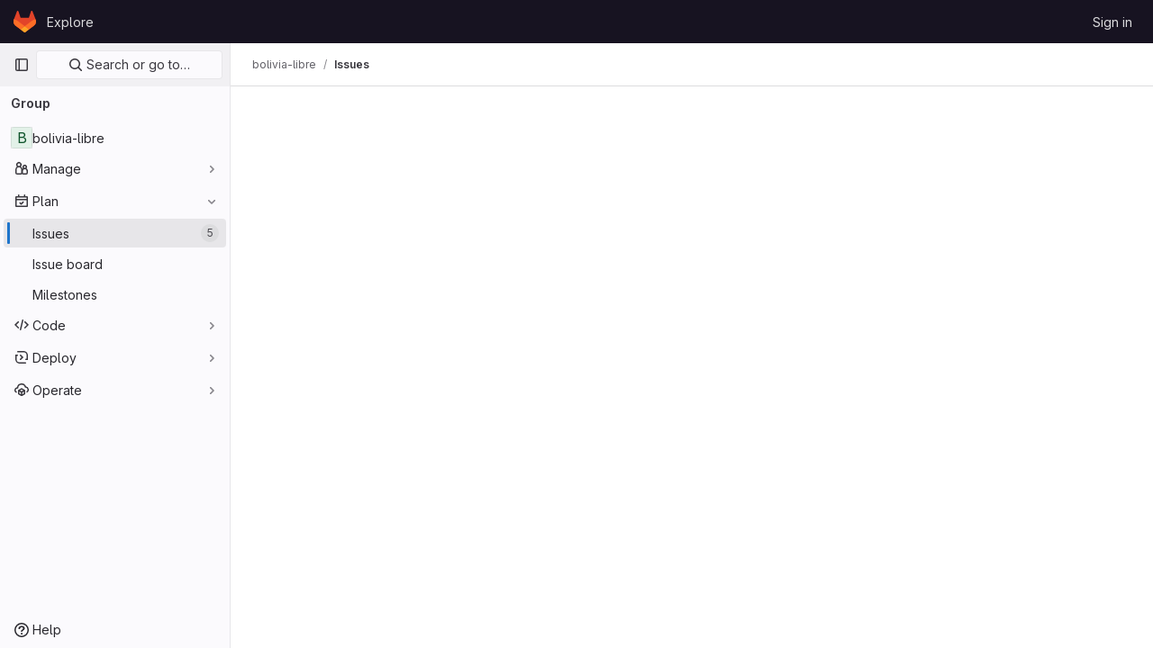

--- FILE ---
content_type: text/javascript; charset=utf-8
request_url: https://gitlab.agetic.gob.bo/assets/webpack/pages.groups.issues.c5207406.chunk.js
body_size: 42494
content:
(this.webpackJsonp=this.webpackJsonp||[]).push([[544,60,118,153,158,907],{"+p8b":function(t,e){t.exports=function(t){return t&&t.length?t[0]:void 0}},"/CIc":function(t,e,i){"use strict";i.d(e,"a",(function(){return r})),i.d(e,"b",(function(){return a})),i.d(e,"c",(function(){return l})),i.d(e,"d",(function(){return o}));const n=(t,e)=>t+e,s=function(){for(var t=arguments.length,e=new Array(t),i=0;i<t;i++)e[i]=arguments[i];return e.reduce(n)},r=function(){return s(...arguments)/arguments.length};function o(t,e){const i=(t%e+e)%e;return 0===i?0:i}const a=function(t){let e=arguments.length>1&&void 0!==arguments[1]?arguments[1]:2;const i=[NaN,1/0,-1/0],n=Number(t);if(i.includes(n)||i.includes(Number(e)))return n.toString();const s={"-24":"y","-21":"z","-18":"a","-15":"f","-12":"p","-9":"n","-6":"μ","-3":"m",0:"",3:"k",6:"M",9:"G",12:"T",15:"P",18:"E",21:"Z",24:"Y"},r=n.toExponential(e),o=r.split("e").map(Number)[1]||0;if(o<-24||o>24)return r;const a=3*Math.floor(o/3),l=(r/10**a).toFixed(e).replace(/\.([1-9]*)0+$/,(t,e)=>e?"."+e:"");return`${l}${s[a]}`},l=function(t){let e=arguments.length>1&&void 0!==arguments[1]?arguments[1]:{},i=arguments.length>2&&void 0!==arguments[2]?arguments[2]:void 0;return Number.isNaN(Number(t))?t:new Intl.NumberFormat(i,e).format(t)}},"/eF7":function(t,e,i){var n=i("omPs"),s=i("LlRA"),r=i("1/+g"),o=i("LK1c"),a=i("qifX"),l=i("iNcF"),c=i("qmgT"),d=i("gO+Z"),u=i("mqi7"),h=i("1sa0"),p=i("5TiC"),b=i("ZB1U"),f=i("aYTY"),m=i("90A/"),g=i("z9/d"),v=i("P/Kr"),y=i("FBB6"),O=i("dOWE"),j=i("XCkn"),w=i("2rze"),k=i("/NDV"),T=i("UwPs"),C={};C["[object Arguments]"]=C["[object Array]"]=C["[object ArrayBuffer]"]=C["[object DataView]"]=C["[object Boolean]"]=C["[object Date]"]=C["[object Float32Array]"]=C["[object Float64Array]"]=C["[object Int8Array]"]=C["[object Int16Array]"]=C["[object Int32Array]"]=C["[object Map]"]=C["[object Number]"]=C["[object Object]"]=C["[object RegExp]"]=C["[object Set]"]=C["[object String]"]=C["[object Symbol]"]=C["[object Uint8Array]"]=C["[object Uint8ClampedArray]"]=C["[object Uint16Array]"]=C["[object Uint32Array]"]=!0,C["[object Error]"]=C["[object Function]"]=C["[object WeakMap]"]=!1,t.exports=function t(e,i,S,x,_,I){var A,$=1&i,E=2&i,B=4&i;if(S&&(A=_?S(e,x,_,I):S(e)),void 0!==A)return A;if(!j(e))return e;var D=v(e);if(D){if(A=f(e),!$)return c(e,A)}else{var P=b(e),q="[object Function]"==P||"[object GeneratorFunction]"==P;if(y(e))return l(e,$);if("[object Object]"==P||"[object Arguments]"==P||q&&!_){if(A=E||q?{}:g(e),!$)return E?u(e,a(A,e)):d(e,o(A,e))}else{if(!C[P])return _?e:{};A=m(e,P,$)}}I||(I=new n);var N=I.get(e);if(N)return N;I.set(e,A),w(e)?e.forEach((function(n){A.add(t(n,i,S,n,e,I))})):O(e)&&e.forEach((function(n,s){A.set(s,t(n,i,S,s,e,I))}));var F=D?void 0:(B?E?p:h:E?T:k)(e);return s(F||e,(function(n,s){F&&(n=e[s=n]),r(A,s,t(n,i,S,s,e,I))})),A}},"2FGo":function(t,e,i){var n=i("MYHX"),s=i("eiA/")((function(t,e,i){n(t,e,i)}));t.exports=s},"2rze":function(t,e,i){var n=i("9s1C"),s=i("wJPF"),r=i("Uc6l"),o=r&&r.isSet,a=o?s(o):n;t.exports=a},"5Hgz":function(t,e,i){"use strict";var n=i("gAdM"),s=i.n(n),r=i("onSc"),o=i("XBTk"),a=i("Mi8i"),l=i("FzbX"),c=i("Pyw5"),d=i.n(c);const u={name:"GlFilteredSearchSuggestionList",inject:["suggestionsListClass","termsAsTokens"],provide(){return{filteredSearchSuggestionListInstance:this}},props:{initialValue:{required:!1,validator:()=>!0,default:null}},data:()=>({activeIdx:-1,registeredItems:[]}),computed:{initialActiveIdx(){return this.registeredItems.findIndex(t=>this.valuesMatch(t.value,this.initialValue))},initialActiveItem(){return this.registeredItems[this.initialActiveIdx]},activeItem(){return this.termsAsTokens()||-2!==this.activeIdx?-1===this.activeIdx?this.initialActiveItem:this.registeredItems[this.activeIdx]:null},listClasses(){return[this.suggestionsListClass(),"dropdown-menu gl-filtered-search-suggestion-list"]}},watch:{initialValue(){this.activeIdx=-1}},methods:{valuesMatch:(t,e)=>null!=t&&null!=e&&("string"==typeof t&&"string"==typeof e?t.toLowerCase()===e.toLowerCase():t===e),register(t){this.registeredItems.push(t)},unregister(t){const e=this.registeredItems.indexOf(t);-1!==e&&(this.registeredItems.splice(e,1),e===this.activeIdx&&(this.activeIdx=-1))},nextItem(){this.termsAsTokens()?this.stepItem(1):this.stepItem(1,this.registeredItems.length-1)},prevItem(){this.termsAsTokens()?this.stepItem(-1):this.stepItem(-1,0)},stepItem(t,e){if(this.termsAsTokens()||this.activeIdx!==e&&(-1!==this.activeIdx||this.initialActiveIdx!==e)){const e=-1===this.activeIdx?this.initialActiveIdx:this.activeIdx;this.activeIdx=Object(l.l)(e,t,this.registeredItems.length)}else this.activeIdx=-2},getValue(){return this.activeItem?this.activeItem.value:null}}};var h=d()({render:function(){var t=this.$createElement;return(this._self._c||t)("ul",{class:this.listClasses},[this._t("default")],2)},staticRenderFns:[]},void 0,u,void 0,!1,void 0,!1,void 0,void 0,void 0);const p=t=>(t=>{var e,i;return"Symbol(Fragment)"===(null==t||null===(e=t.type)||void 0===e||null===(i=e.toString)||void 0===i?void 0:i.call(e))})(t)?Array.isArray(t.children)?t.children.every(p):p(t.children):!!(t=>{var e,i;return"Symbol(Comment)"===(null==t||null===(e=t.type)||void 0===e||null===(i=e.toString)||void 0===i?void 0:i.call(e))})(t);const b={name:"GlFilteredSearchTokenSegment",components:{Portal:r.Portal,GlFilteredSearchSuggestionList:h,GlFilteredSearchSuggestion:a.a},inject:["portalName","alignSuggestions","termsAsTokens"],inheritAttrs:!1,props:{active:{type:Boolean,required:!1,default:!1},isTerm:{type:Boolean,required:!1,default:!1},label:{type:String,required:!1,default:"Search"},multiSelect:{type:Boolean,required:!1,default:!1},options:{type:Array,required:!1,default:()=>null},optionTextField:{type:String,required:!1,default:"title"},customInputKeydownHandler:{type:Function,required:!1,default:()=>()=>!1},value:{required:!0,validator:()=>!0},searchInputAttributes:{type:Object,required:!1,default:()=>({})},isLastToken:{type:Boolean,required:!1,default:!1},currentValue:{type:Array,required:!1,default:()=>[]},cursorPosition:{type:String,required:!1,default:"end",validator:t=>["start","end"].includes(t)},viewOnly:{type:Boolean,required:!1,default:!1}},data(){return{fallbackValue:this.value}},computed:{hasTermSuggestion(){return!!this.termsAsTokens()&&(!!this.options&&this.options.some(t=>{let{value:e}=t;return e===l.b}))},matchingOption(){var t;return null===(t=this.options)||void 0===t?void 0:t.find(t=>t.value===this.value)},nonMultipleValue(){return Array.isArray(this.value)?s()(this.value):this.value},inputValue:{get(){return this.isTerm?this.nonMultipleValue:this.matchingOption?this.matchingOption[this.optionTextField]:this.nonMultipleValue},set(t){this.$emit("input",t)}},hasOptionsOrSuggestions(){var t;return(null===(t=this.options)||void 0===t?void 0:t.length)||(t=>{if(!t)return!1;const e="function"==typeof t?t():t;return!(Array.isArray(e)?e.every(p):p(e))})(this.$slots.suggestions)},defaultSuggestedValue(){var t;if(!this.options)return this.nonMultipleValue;if(this.value){const t=this.getMatchingOptionForInputValue(this.inputValue)||this.getMatchingOptionForInputValue(this.inputValue,{loose:!0});return t?t.value:this.hasTermSuggestion?l.b:null}const e=this.options.find(t=>t.default);return e?e.value:this.isTerm||null===(t=this.options[0])||void 0===t?void 0:t.value},containerAttributes(){return this.isLastToken&&!this.active&&this.currentValue.length>1&&this.searchInputAttributes}},watch:{active:{immediate:!0,handler(t){t?this.activate():this.deactivate()}},inputValue(t){if(this.termsAsTokens())return;if(this.multiSelect)return;const e=t.split('"').length%2==0;if(-1===t.indexOf(" ")||e)return;const[i,...n]=Object(l.k)(t).filter((t,e,i)=>Boolean(t)||e===i.length-1);this.$emit("input",i),n.length&&this.$emit("split",n)}},methods:{emitIfInactive(t){t.button!==o.c||this.active||(this.$emit("activate"),t.preventDefault())},getMatchingOptionForInputValue(t){var e;let{loose:i}=arguments.length>1&&void 0!==arguments[1]?arguments[1]:{loose:!1};return null===(e=this.options)||void 0===e?void 0:e.find(e=>i?Object(l.h)(e[this.optionTextField],t):e[this.optionTextField]===t)},activate(){this.fallbackValue=this.value,this.$nextTick(()=>{const{input:t}=this.$refs;t&&(t.focus(),t.scrollIntoView({block:"nearest",inline:"end"}),this.alignSuggestions(t),"start"===this.cursorPosition&&(null==t||t.setSelectionRange(0,0)))})},deactivate(){var t;this.options&&!this.isTerm&&(null===(t=this.matchingOption)||void 0===t?void 0:t.value)!==this.value&&this.$emit("input",this.fallbackValue)},applySuggestion(t){const e=this.termsAsTokens()?t:Object(l.o)(t);this.$emit("select",e),this.multiSelect||(this.$emit("input",e===l.b?this.inputValue:e),this.$emit("complete",e))},handleInputKeydown(t){const{key:e}=t,{suggestions:i,input:n}=this.$refs,s=null==i?void 0:i.getValue(),r={ArrowLeft:()=>{0===n.selectionStart&&(t.preventDefault(),this.$emit("previous"))},ArrowRight:()=>{n.selectionEnd===this.inputValue.length&&(t.preventDefault(),this.$emit("next"))},Backspace:()=>{""===this.inputValue&&(t.preventDefault(),this.$emit("backspace"))},Enter:()=>{t.preventDefault(),null!=s?this.applySuggestion(s):this.$emit("submit")},":":()=>{null!=s&&(t.preventDefault(),this.applySuggestion(s))},Escape:()=>{t.preventDefault(),this.$emit("complete")}},o={ArrowDown:()=>i.nextItem(),Down:()=>i.nextItem(),ArrowUp:()=>i.prevItem(),Up:()=>i.prevItem()};this.hasOptionsOrSuggestions&&Object.assign(r,o),Object.keys(r).includes(e)?r[e]():this.customInputKeydownHandler(t,{suggestedValue:s,inputValue:this.inputValue,applySuggestion:t=>this.applySuggestion(t)})},handleBlur(){this.multiSelect?this.$emit("complete"):this.active&&this.$emit("deactivate")}}};const f=d()({render:function(){var t=this,e=t.$createElement,i=t._self._c||e;return i("div",t._g(t._b({staticClass:"gl-filtered-search-token-segment",class:{"gl-filtered-search-token-segment-active":t.active,"!gl-cursor-text":t.viewOnly},attrs:{"data-testid":"filtered-search-token-segment"}},"div",t.containerAttributes,!1),t.viewOnly?{}:{mousedown:t.emitIfInactive}),[t.active?[t._t("before-input",null,null,{submitValue:t.applySuggestion}),t._v(" "),"checkbox"===t.searchInputAttributes.type?i("input",t._b({directives:[{name:"model",rawName:"v-model",value:t.inputValue,expression:"inputValue"}],ref:"input",staticClass:"gl-filtered-search-token-segment-input",attrs:{"data-testid":"filtered-search-token-segment-input","aria-label":t.label,readonly:t.viewOnly,type:"checkbox"},domProps:{checked:Array.isArray(t.inputValue)?t._i(t.inputValue,null)>-1:t.inputValue},on:{keydown:t.handleInputKeydown,blur:t.handleBlur,change:function(e){var i=t.inputValue,n=e.target,s=!!n.checked;if(Array.isArray(i)){var r=t._i(i,null);n.checked?r<0&&(t.inputValue=i.concat([null])):r>-1&&(t.inputValue=i.slice(0,r).concat(i.slice(r+1)))}else t.inputValue=s}}},"input",t.searchInputAttributes,!1)):"radio"===t.searchInputAttributes.type?i("input",t._b({directives:[{name:"model",rawName:"v-model",value:t.inputValue,expression:"inputValue"}],ref:"input",staticClass:"gl-filtered-search-token-segment-input",attrs:{"data-testid":"filtered-search-token-segment-input","aria-label":t.label,readonly:t.viewOnly,type:"radio"},domProps:{checked:t._q(t.inputValue,null)},on:{keydown:t.handleInputKeydown,blur:t.handleBlur,change:function(e){t.inputValue=null}}},"input",t.searchInputAttributes,!1)):i("input",t._b({directives:[{name:"model",rawName:"v-model",value:t.inputValue,expression:"inputValue"}],ref:"input",staticClass:"gl-filtered-search-token-segment-input",attrs:{"data-testid":"filtered-search-token-segment-input","aria-label":t.label,readonly:t.viewOnly,type:t.searchInputAttributes.type},domProps:{value:t.inputValue},on:{keydown:t.handleInputKeydown,blur:t.handleBlur,input:function(e){e.target.composing||(t.inputValue=e.target.value)}}},"input",t.searchInputAttributes,!1)),t._v(" "),i("portal",{key:"operator-"+t._uid,attrs:{to:t.portalName}},[t.hasOptionsOrSuggestions?i("gl-filtered-search-suggestion-list",{key:"operator-"+t._uid,ref:"suggestions",attrs:{"initial-value":t.defaultSuggestedValue},on:{suggestion:t.applySuggestion}},[t.options?t._l(t.options,(function(e,n){return i("gl-filtered-search-suggestion",{key:e.value+"-"+n,attrs:{value:e.value,"icon-name":e.icon}},[t._t("option",(function(){return[e.component?[i(e.component,{tag:"component",attrs:{option:e}})]:[t._v("\n                "+t._s(e[t.optionTextField])+"\n              ")]]}),null,{option:e})],2)})):t._t("suggestions")],2):t._e()],1)]:t._t("view",(function(){return[t._v(t._s(t.inputValue))]}),null,{label:t.label,inputValue:t.inputValue})],2)},staticRenderFns:[]},void 0,b,void 0,!1,void 0,!1,void 0,void 0,void 0);e.a=f},"78vh":function(t,e,i){"use strict";var n=i("Q0Js"),s=TypeError;t.exports=function(t,e){if(!delete t[e])throw new s("Cannot delete property "+n(e)+" of "+n(t))}},"7xOh":function(t,e,i){"use strict";i("Tznw"),i("IYH6"),i("6yen"),i("OeRx"),i("l/dT"),i("RqS2"),i("Zy7a"),i("cjZU"),i("OAhk"),i("X42P"),i("mHhP"),i("fn0I"),i("UB/6"),i("imhG"),i("v2fZ"),i("UezY"),i("z6RN"),i("hG7+"),i("ZzK0"),i("BzOf");class n{constructor(){this.$_all=new Map}dispose(){this.$_all.clear()}$on(t,e){const i=this.$_all.get(t);i&&i.push(e)||this.$_all.set(t,[e])}$off(t,e){const i=this.$_all.get(t)||[],n=e?i.filter((function(t){return t!==e})):[];n.length?this.$_all.set(t,n):this.$_all.delete(t)}$once(t,e){var i=this;const n=function(...s){i.$off(t,n),e(...s)};this.$on(t,n)}$emit(t,...e){(this.$_all.get(t)||[]).forEach((function(t){t(...e)}))}}e.a=function(){return new n}},"7z1+":function(t,e,i){"use strict";i.d(e,"a",(function(){return b})),i.d(e,"b",(function(){return d})),i.d(e,"c",(function(){return c})),i.d(e,"d",(function(){return u}));var n=i("ewH8"),s=i("KFC0"),r=i.n(s),o=i("lx39"),a=i.n(o),l=i("BglX");const c=t=>Boolean(t)&&(t=>{var e;return(null==t||null===(e=t.text)||void 0===e?void 0:e.length)>0&&!Array.isArray(null==t?void 0:t.items)})(t),d=t=>Boolean(t)&&Array.isArray(t.items)&&Boolean(t.items.length)&&t.items.every(c),u=t=>t.every(c)||t.every(d),h=t=>{const e=t();if(!Array.isArray(e))return!1;const i=e.filter(t=>t.tag);return i.length&&i.every(t=>(t=>{var e,i;return Boolean(t)&&(i=(null===(e=t.componentOptions)||void 0===e?void 0:e.tag)||t.tag,["gl-disclosure-dropdown-group","gl-disclosure-dropdown-item","li"].includes(i))})(t))},p=t=>{const e=t(),i=e.find(t=>Array.isArray(t.children)&&t.children.length);return(i?i.children:e).filter(t=>!a()(t.text)||t.text.trim().length>0).every(t=>(t=>{var e;return[l.c,l.b].includes(null===(e=t.type)||void 0===e?void 0:e.name)||"li"===t.type})(t))},b=t=>!!r()(t)&&(n.default.version.startsWith("3")?p(t):h(t))},"86Lb":function(t,e,i){"use strict";var n=i("ZfjD"),s=i("/EoU"),r=i("ejl/"),o=i("sPwa"),a=i("78vh"),l=i("ocV/");n({target:"Array",proto:!0,arity:1,forced:1!==[].unshift(0)||!function(){try{Object.defineProperty([],"length",{writable:!1}).unshift()}catch(t){return t instanceof TypeError}}()},{unshift:function(t){var e=s(this),i=r(e),n=arguments.length;if(n){l(i+n);for(var c=i;c--;){var d=c+n;c in e?e[d]=e[c]:a(e,d)}for(var u=0;u<n;u++)e[u]=arguments[u]}return o(e,i+n)}})},88:function(t,e,i){i("HVBj"),t.exports=i("iLP3")},"90A/":function(t,e,i){var n=i("TXW/"),s=i("p1dg"),r=i("zPTW"),o=i("VYh0"),a=i("b/GH");t.exports=function(t,e,i){var l=t.constructor;switch(e){case"[object ArrayBuffer]":return n(t);case"[object Boolean]":case"[object Date]":return new l(+t);case"[object DataView]":return s(t,i);case"[object Float32Array]":case"[object Float64Array]":case"[object Int8Array]":case"[object Int16Array]":case"[object Int32Array]":case"[object Uint8Array]":case"[object Uint8ClampedArray]":case"[object Uint16Array]":case"[object Uint32Array]":return a(t,i);case"[object Map]":return new l;case"[object Number]":case"[object String]":return new l(t);case"[object RegExp]":return r(t);case"[object Set]":return new l;case"[object Symbol]":return o(t)}}},"9s1C":function(t,e,i){var n=i("ZB1U"),s=i("QA6A");t.exports=function(t){return s(t)&&"[object Set]"==n(t)}},AUvv:function(t,e){(function(){var t,i,n,s,r,o,a,l,c,d,u,h,p,b,f,m;e.score=function(t,e,n){var s,o,a;return s=n.preparedQuery,n.allowErrors||r(t,s.core_lw,s.core_up)?(a=t.toLowerCase(),o=i(t,a,s),Math.ceil(o)):0},e.isMatch=r=function(t,e,i){var n,s,r,o,a,l,c;if(r=t.length,o=e.length,!r||o>r)return!1;for(n=-1,s=-1;++s<o;){for(a=e.charCodeAt(s),l=i.charCodeAt(s);++n<r&&(c=t.charCodeAt(n))!==a&&c!==l;);if(n===r)return!1}return!0},e.computeScore=i=function(t,e,i){var n,s,r,o,a,b,f,g,v,y,O,j,w,k,T,C,S,x,_,I,A,$,E,B;if(T=i.query,C=i.query_lw,y=t.length,w=T.length,s=(n=c(t,e,T,C)).score,n.count===w)return h(w,y,s,n.pos);if((k=e.indexOf(C))>-1)return p(t,e,T,C,k,w,y);for(I=new Array(w),a=new Array(w),B=m(w,y),j=O=Math.ceil(.75*w)+5,f=!0,v=-1;++v<w;)I[v]=0,a[v]=0;for(g=-1;++g<y;)if(!($=e[g]).charCodeAt(0)in i.charCodes){if(f){for(v=-1;++v<w;)a[v]=0;f=!1}}else for(x=0,_=0,o=0,S=!0,f=!0,v=-1;++v<w;){if((A=I[v])>x&&(x=A),b=0,C[v]===$)if(E=l(g,t,e),b=o>0?o:u(t,e,T,C,g,v,E),(r=_+d(g,v,E,s,b))>x)x=r,j=O;else{if(S&&--j<=0)return Math.max(x,I[w-1])*B;S=!1}_=A,o=a[v],a[v]=b,I[v]=x}return(x=I[w-1])*B},e.isWordStart=l=function(t,e,i){var n,s;return 0===t||(n=e[t],s=e[t-1],o(s)||n!==i[t]&&s===i[t-1])},e.isWordEnd=a=function(t,e,i,n){var s,r;return t===n-1||(s=e[t],r=e[t+1],o(r)||s===i[t]&&r!==i[t+1])},o=function(t){return" "===t||"."===t||"-"===t||"_"===t||"/"===t||"\\"===t},f=function(t){var e;return t<20?100+(e=20-t)*e:Math.max(120-t,0)},e.scoreSize=m=function(t,e){return 150/(150+Math.abs(e-t))},h=function(t,e,i,n){return 2*t*(150*i+f(n))*m(t,e)},e.scorePattern=b=function(t,e,i,n,s){var r,o;return o=t,r=6,i===t&&(r+=2),n&&(r+=3),s&&(r+=1),t===e&&(n&&(o+=i===e?2:1),s&&(r+=1)),i+o*(o+r)},e.scoreCharacter=d=function(t,e,i,n,s){var r;return r=f(t),i?r+150*((n>s?n:s)+10):r+150*s},e.scoreConsecutives=u=function(t,e,i,n,s,r,o){var l,c,d,u,h,p,f;for(l=(d=(c=t.length)-s)<(h=(u=i.length)-r)?d:h,p=0,f=0,i[r]===t[s]&&p++;++f<l&&n[++r]===e[++s];)i[r]===t[s]&&p++;return f<l&&s--,1===f?1+2*p:b(f,u,p,o,a(s,t,e,c))},e.scoreExactMatch=p=function(t,e,i,n,s,r,o){var c,d,u,p,f;for((f=l(s,t,e))||(u=e.indexOf(n,s+1))>-1&&(f=l(u,t,e))&&(s=u),d=-1,p=0;++d<r;)i[s+d]===t[d]&&p++;return c=a(s+r-1,t,e,o),h(r,o,b(r,r,p,f,c),s)},n=new(t=function(t,e,i){this.score=t,this.pos=e,this.count=i})(0,.1,0),e.scoreAcronyms=c=function(e,i,r,a){var c,d,u,h,p,f,m,g,v,y,O;if(p=e.length,f=r.length,!(p>1&&f>1))return n;for(c=0,y=0,O=0,g=0,u=-1,h=-1;++h<f;){if(m=a[h],o(m)){if((u=i.indexOf(m,u+1))>-1){y++;continue}break}for(;++u<p;)if(m===i[u]&&l(u,e,i)){r[h]===e[u]&&g++,O+=u,c++;break}if(u===p)break}return c<2?n:(d=c===f&&s(e,i,r,c),v=b(c,f,g,!0,d),new t(v,O/c,c+y))},s=function(t,e,i,n){var s,r,o;if(s=0,(o=t.length)>12*i.length)return!1;for(r=-1;++r<o;)if(l(r,t,e)&&++s>n)return!1;return!0}}).call(this)},BglX:function(t,e,i){"use strict";i.d(e,"a",(function(){return r})),i.d(e,"b",(function(){return s})),i.d(e,"c",(function(){return n}));const n="GlDisclosureDropdownItem",s="GlDisclosureDropdownGroup",r={top:"top",bottom:"bottom"}},Bo17:function(t,e,i){"use strict";var n=i("3CjL"),s=i.n(n),r=i("o4PY"),o=i.n(r),a=i("Qog8"),l=i("V5u/"),c=i("XBTk"),d=i("qaCH"),u=i("XiQx"),h=i("fSQg"),p=i("7z1+"),b=i("Pyw5"),f=i.n(b);const m="."+d.a,g="."+u.a;const v={name:"GlDisclosureDropdown",events:{GL_DROPDOWN_SHOWN:l.i,GL_DROPDOWN_HIDDEN:l.h,GL_DROPDOWN_BEFORE_CLOSE:l.e,GL_DROPDOWN_FOCUS_CONTENT:l.g},components:{GlBaseDropdown:d.b,GlDisclosureDropdownItem:u.b,GlDisclosureDropdownGroup:h.a},props:{items:{type:Array,required:!1,default:()=>[],validator:p.d},toggleText:{type:String,required:!1,default:""},textSrOnly:{type:Boolean,required:!1,default:!1},category:{type:String,required:!1,default:c.m.primary,validator:t=>t in c.m},variant:{type:String,required:!1,default:c.w.default,validator:t=>t in c.w},size:{type:String,required:!1,default:"medium",validator:t=>t in c.n},icon:{type:String,required:!1,default:""},disabled:{type:Boolean,required:!1,default:!1},loading:{type:Boolean,required:!1,default:!1},toggleId:{type:String,required:!1,default:()=>o()("dropdown-toggle-btn-")},toggleClass:{type:[String,Array,Object],required:!1,default:null},noCaret:{type:Boolean,required:!1,default:!1},placement:{type:String,required:!1,default:"bottom-start",validator:t=>Object.keys(c.v).includes(t)},toggleAriaLabelledBy:{type:String,required:!1,default:null},listAriaLabelledBy:{type:String,required:!1,default:null},block:{type:Boolean,required:!1,default:!1},dropdownOffset:{type:[Number,Object],required:!1,default:void 0},fluidWidth:{type:Boolean,required:!1,default:!1},autoClose:{type:Boolean,required:!1,default:!0},positioningStrategy:{type:String,required:!1,default:l.k,validator:t=>[l.k,l.l].includes(t)},startOpened:{type:Boolean,required:!1,default:!1}},data:()=>({disclosureId:o()("disclosure-"),nextFocusedItemIndex:null}),computed:{disclosureTag(){var t;return null!==(t=this.items)&&void 0!==t&&t.length||Object(p.a)(this.$scopedSlots.default||this.$slots.default)?"ul":"div"},hasCustomToggle(){return Boolean(this.$scopedSlots.toggle)}},mounted(){this.startOpened&&this.open()},methods:{open(){this.$refs.baseDropdown.open()},close(){this.$refs.baseDropdown.close()},onShow(){this.$emit(l.i)},onBeforeClose(t){this.$emit(l.e,t)},onHide(){this.$emit(l.h),this.nextFocusedItemIndex=null},onKeydown(t){const{code:e}=t,i=this.getFocusableListItemElements();if(i.length<1)return;let n=!0;e===l.j?this.focusItem(0,i):e===l.c?this.focusItem(i.length-1,i):e===l.b?this.focusNextItem(t,i,-1):e===l.a?this.focusNextItem(t,i,1):e===l.d||e===l.m?this.handleAutoClose(t):n=!1,n&&Object(a.k)(t)},getFocusableListItemElements(){var t;const e=null===(t=this.$refs.content)||void 0===t?void 0:t.querySelectorAll(g);return Object(a.c)(Array.from(e||[]))},focusNextItem(t,e,i){const{target:n}=t,r=e.indexOf(n),o=s()(r+i,0,e.length-1);this.focusItem(o,e)},focusItem(t,e){var i;this.nextFocusedItemIndex=t,null===(i=e[t])||void 0===i||i.focus()},closeAndFocus(){this.$refs.baseDropdown.closeAndFocus()},handleAction(t){window.requestAnimationFrame(()=>{this.$emit("action",t)})},handleAutoClose(t){this.autoClose&&t.target.closest(g)&&t.target.closest(m)===this.$refs.baseDropdown.$el&&this.closeAndFocus()},uniqueItemId:()=>o()("disclosure-item-"),isItem:p.c},GL_DROPDOWN_CONTENTS_CLASS:l.f};const y=f()({render:function(){var t=this,e=t.$createElement,i=t._self._c||e;return i("gl-base-dropdown",{ref:"baseDropdown",staticClass:"gl-disclosure-dropdown",attrs:{"aria-labelledby":t.toggleAriaLabelledBy,"toggle-id":t.toggleId,"toggle-text":t.toggleText,"toggle-class":t.toggleClass,"text-sr-only":t.textSrOnly,category:t.category,variant:t.variant,size:t.size,icon:t.icon,disabled:t.disabled,loading:t.loading,"no-caret":t.noCaret,placement:t.placement,block:t.block,offset:t.dropdownOffset,"fluid-width":t.fluidWidth,"positioning-strategy":t.positioningStrategy},on:t._d({},[t.$options.events.GL_DROPDOWN_SHOWN,t.onShow,t.$options.events.GL_DROPDOWN_HIDDEN,t.onHide,t.$options.events.GL_DROPDOWN_BEFORE_CLOSE,t.onBeforeClose,t.$options.events.GL_DROPDOWN_FOCUS_CONTENT,t.onKeydown]),scopedSlots:t._u([t.hasCustomToggle?{key:"toggle",fn:function(){return[t._t("toggle")]},proxy:!0}:null],null,!0)},[t._v(" "),t._t("header"),t._v(" "),i(t.disclosureTag,{ref:"content",tag:"component",class:t.$options.GL_DROPDOWN_CONTENTS_CLASS,attrs:{id:t.disclosureId,"aria-labelledby":t.listAriaLabelledBy||t.toggleId,"data-testid":"disclosure-content",tabindex:"-1"},on:{keydown:t.onKeydown,click:t.handleAutoClose}},[t._t("default",(function(){return[t._l(t.items,(function(e,n){return[t.isItem(e)?[i("gl-disclosure-dropdown-item",{key:t.uniqueItemId(),attrs:{item:e},on:{action:t.handleAction},scopedSlots:t._u(["list-item"in t.$scopedSlots?{key:"list-item",fn:function(){return[t._t("list-item",null,{item:e})]},proxy:!0}:null],null,!0)})]:[i("gl-disclosure-dropdown-group",{key:e.name,attrs:{bordered:0!==n,group:e},on:{action:t.handleAction},scopedSlots:t._u([t.$scopedSlots["group-label"]?{key:"group-label",fn:function(){return[t._t("group-label",null,{group:e})]},proxy:!0}:null],null,!0)},[t._v(" "),t.$scopedSlots["list-item"]?t._l(e.items,(function(e){return i("gl-disclosure-dropdown-item",{key:t.uniqueItemId(),attrs:{item:e},on:{action:t.handleAction},scopedSlots:t._u([{key:"list-item",fn:function(){return[t._t("list-item",null,{item:e})]},proxy:!0}],null,!0)})})):t._e()],2)]]}))]}))],2),t._v(" "),t._t("footer")],2)},staticRenderFns:[]},void 0,v,void 0,!1,void 0,!1,void 0,void 0,void 0);e.a=y},FzbX:function(t,e,i){"use strict";i.d(e,"a",(function(){return u})),i.d(e,"b",(function(){return d})),i.d(e,"c",(function(){return h})),i.d(e,"d",(function(){return w})),i.d(e,"e",(function(){return k})),i.d(e,"f",(function(){return j})),i.d(e,"g",(function(){return p})),i.d(e,"h",(function(){return T})),i.d(e,"i",(function(){return m})),i.d(e,"j",(function(){return b})),i.d(e,"k",(function(){return S})),i.d(e,"l",(function(){return g})),i.d(e,"m",(function(){return C})),i.d(e,"n",(function(){return v})),i.d(e,"o",(function(){return x}));var n=i("bta6"),s=i.n(n),r=i("gAdM"),o=i.n(r),a=i("lx39"),l=i.n(a),c=i("/CIc");const d="filtered-search-term",u="intent-activate-previous",h=".gl-token-close";function p(t){return t.type===d&&""===t.value.data.trim()}function b(t){const e=[];return t.forEach(t=>{p(t)||(t.type!==d?e.push({...t}):e.length>0&&"string"==typeof e[e.length-1]?e[e.length-1]+=" "+t.value.data:e.push(t.value.data))}),e}function f(t){Array.isArray(t),0}function m(t){return"string"==typeof t||(f(t),t.some(t=>"string"==typeof t||!t.id))}function g(t,e,i){if(0===e)return t;let n;return n=t>=0&&t<i?t:e>0?-1:i,Object(c.d)(n+e,i)}function v(t){let{icon:e,title:i,type:n,optionComponent:s}=t;return{icon:e,title:i,value:n,component:s}}let y=0;const O=()=>{const t="token-"+y;return y+=1,t};function j(t){return t.id?t:{...t,id:O()}}function w(){let t=arguments.length>0&&void 0!==arguments[0]?arguments[0]:"";return{id:O(),type:d,value:{data:t}}}function k(t){let e=arguments.length>1&&void 0!==arguments[1]&&arguments[1];f(t);const i=Array.isArray(t)?t:[t];return i.reduce((t,i)=>{if("string"==typeof i)if(e){const e=i.trim();e&&t.push(w(e))}else{i.split(" ").filter(Boolean).forEach(e=>t.push(w(e)))}else t.push(j(i));return t},[])}function T(t,e){return t.toLowerCase().includes(e.toLowerCase())}const C={type:d,icon:"title",title:"Search for this text"};function S(t){if("'"===s()(t)&&"'"===o()(t))return[t];if('"'===s()(t)&&'"'===o()(t))return[t];const e=t.split(" "),i=[];let n=!1,r="";for(;e.length;){const t=e.shift();if(-1===t.indexOf('"'))n?r+=" "+t:i.push(t);else{const[s,o]=t.split('"',2);n?(n=!1,r+=` ${s}"`,i.push(r),r="",o.length&&e.unshift(o)):(n=!0,s.length&&i.push(s),r='"'+o)}}return i}function x(t){if(!l()(t))return t;if(!t.includes(" "))return t;return["'",'"'].some(e=>s()(t)===e&&o()(t)===e)?t:`"${t}"`}},"Ht9+":function(t,e,i){"use strict";i.d(e,"a",(function(){return f}));var n=i("9k56"),s=i("3hkr"),r=i("CU79"),o=i("jIK5"),a=i("gZSI"),l=i("C+ps");const c=(t,e)=>{for(let i=0;i<t.length;i++)if(Object(l.a)(t[i],e))return i;return-1};var d=i("VuSA"),u=i("hII5"),h=i("u7gu");const p=r.U+"indeterminate",b=Object(u.c)(Object(d.m)({...h.c,indeterminate:Object(u.b)(o.g,!1),switch:Object(u.b)(o.g,!1),uncheckedValue:Object(u.b)(o.a,!1),value:Object(u.b)(o.a,!0)}),s.s),f=Object(n.c)({name:s.s,mixins:[h.b],inject:{getBvGroup:{from:"getBvCheckGroup",default:()=>()=>null}},props:b,computed:{bvGroup(){return this.getBvGroup()},isChecked(){const{value:t,computedLocalChecked:e}=this;return Object(a.a)(e)?c(e,t)>-1:Object(l.a)(e,t)},isRadio:()=>!1},watch:{indeterminate(t,e){Object(l.a)(t,e)||this.setIndeterminate(t)}},mounted(){this.setIndeterminate(this.indeterminate)},methods:{computedLocalCheckedWatcher(t,e){if(!Object(l.a)(t,e)){this.$emit(h.a,t);const e=this.$refs.input;e&&this.$emit(p,e.indeterminate)}},handleChange(t){let{target:{checked:e,indeterminate:i}}=t;const{value:n,uncheckedValue:s}=this;let o=this.computedLocalChecked;if(Object(a.a)(o)){const t=c(o,n);e&&t<0?o=o.concat(n):!e&&t>-1&&(o=o.slice(0,t).concat(o.slice(t+1)))}else o=e?n:s;this.computedLocalChecked=o,this.$nextTick(()=>{this.$emit(r.d,o),this.isGroup&&this.bvGroup.$emit(r.d,o),this.$emit(p,i)})},setIndeterminate(t){Object(a.a)(this.computedLocalChecked)&&(t=!1);const e=this.$refs.input;e&&(e.indeterminate=t,this.$emit(p,t))}}})},LK1c:function(t,e,i){var n=i("xJuT"),s=i("/NDV");t.exports=function(t,e){return t&&n(e,s(e),t)}},LkaW:function(t,e,i){"use strict";var n=i("9k56"),s=i("lgrP"),r=i("3hkr"),o=i("jIK5"),a=i("VuSA"),l=i("hII5");const c=Object(l.c)({tag:Object(l.b)(o.r,"p"),textClass:Object(l.b)(o.e),variant:Object(l.b)(o.r)},r.q),d=Object(n.c)({name:r.q,functional:!0,props:c,render(t,e){let{props:i,data:n,children:r}=e;const{tag:o,textClass:l,variant:c}=i;return t("li",Object(s.a)(Object(a.j)(n,["attrs"]),{attrs:{role:"presentation"}}),[t(o,{staticClass:"b-dropdown-text",class:[l,{["text-"+c]:c}],props:i,attrs:n.attrs||{},ref:"text"},r)])}});var u=i("Pyw5");const h={name:"GlDropdownText",components:{BDropdownText:d},inheritAttrs:!1};const p=i.n(u)()({render:function(){var t=this.$createElement;return(this._self._c||t)("b-dropdown-text",this._g(this._b({staticClass:"gl-dropdown-text"},"b-dropdown-text",this.$attrs,!1),this.$listeners),[this._t("default")],2)},staticRenderFns:[]},void 0,h,void 0,!1,void 0,!1,void 0,void 0,void 0);e.a=p},MYHX:function(t,e,i){var n=i("omPs"),s=i("Xxsa"),r=i("BBZX"),o=i("f2WW"),a=i("XCkn"),l=i("UwPs"),c=i("VVrI");t.exports=function t(e,i,d,u,h){e!==i&&r(i,(function(r,l){if(h||(h=new n),a(r))o(e,i,l,d,t,u,h);else{var p=u?u(c(e,l),r,l+"",e,i,h):void 0;void 0===p&&(p=r),s(e,l,p)}}),l)}},Mi8i:function(t,e,i){"use strict";var n=i("wP8z"),s=i("Pyw5"),r=i.n(s);const o={name:"GlFilteredSearchSuggestion",components:{GlDropdownItem:n.a},inject:["filteredSearchSuggestionListInstance"],inheritAttrs:!1,props:{value:{required:!0,validator:()=>!0}},computed:{isActive(){return this.filteredSearchSuggestionListInstance.activeItem===this}},watch:{isActive(t){t&&window.requestAnimationFrame(()=>{var t,e;null===(t=this.$refs.item)||void 0===t||null===(e=t.$el)||void 0===e||e.scrollIntoView({block:"nearest",inline:"end"})})}},created(){this.filteredSearchSuggestionListInstance.register(this)},beforeDestroy(){this.filteredSearchSuggestionListInstance.unregister(this)},methods:{emitValue(){this.filteredSearchSuggestionListInstance.$emit("suggestion",this.value)}}};const a=r()({render:function(){var t=this,e=t.$createElement;return(t._self._c||e)("gl-dropdown-item",t._b({ref:"item",staticClass:"gl-filtered-search-suggestion",class:{"gl-filtered-search-suggestion-active":t.isActive},attrs:{"data-testid":"filtered-search-suggestion",tabindex:"-1",href:"#"},nativeOn:{mousedown:function(e){return e.preventDefault(),t.emitValue.apply(null,arguments)}}},"gl-dropdown-item",t.$attrs,!1),[t._t("default")],2)},staticRenderFns:[]},void 0,o,void 0,!1,void 0,!1,void 0,void 0,void 0);e.a=a},Mq5L:function(t,e,i){"use strict";i.d(e,"a",(function(){return y}));var n=i("3hkr"),s=i("CU79"),r=i("n6Wd"),o=i("oTzT"),a=i("ZdEn"),l=i("gZSI"),c=i("VuSA"),d=i("J6+d"),u=i("h4pE");const h=Object(a.d)(n.M,s.L),p="__bv_modal_directive__",b=t=>{let{modifiers:e={},arg:i,value:n}=t;return Object(l.m)(n)?n:Object(l.m)(i)?i:Object(c.h)(e).reverse()[0]},f=t=>t&&Object(o.v)(t,".dropdown-menu > li, li.nav-item")&&Object(o.C)("a, button",t)||t,m=t=>{t&&"BUTTON"!==t.tagName&&(Object(o.o)(t,"role")||Object(o.E)(t,"role","button"),"A"===t.tagName||Object(o.o)(t,"tabindex")||Object(o.E)(t,"tabindex","0"))},g=t=>{const e=t[p]||{},i=e.trigger,n=e.handler;i&&n&&(Object(a.a)(i,"click",n,s.R),Object(a.a)(i,"keydown",n,s.R),Object(a.a)(t,"click",n,s.R),Object(a.a)(t,"keydown",n,s.R)),delete t[p]},v=(t,e,i)=>{const n=t[p]||{},l=b(e),c=f(t);l===n.target&&c===n.trigger||(g(t),((t,e,i)=>{const n=b(e),l=f(t);if(n&&l){const c=t=>{const s=t.currentTarget;if(!Object(o.r)(s)){const o=t.type,a=t.keyCode;"click"!==o&&("keydown"!==o||a!==r.c&&a!==r.h)||Object(d.a)(Object(u.a)(i,e)).$emit(h,n,s)}};t[p]={handler:c,target:n,trigger:l},m(l),Object(a.b)(l,"click",c,s.R),"BUTTON"!==l.tagName&&"button"===Object(o.h)(l,"role")&&Object(a.b)(l,"keydown",c,s.R)}})(t,e,i)),m(c)},y={inserted:v,updated:()=>{},componentUpdated:v,unbind:g}},N50s:function(t,e,i){"use strict";var n=i("Q33P"),s=i.n(n),r=i("XBTk"),o=i("4lAS"),a=i("Pyw5"),l=i.n(a);const c={name:"GlDrawer",components:{GlButton:o.a},props:{open:{type:Boolean,required:!0},headerHeight:{type:String,required:!1,default:""},headerSticky:{type:Boolean,required:!1,default:!1},zIndex:{type:Number,required:!1,default:r.C},variant:{type:String,required:!1,default:r.t.default,validator:t=>Object.keys(r.t).includes(t)}},computed:{positionFromTop(){return s()(this.headerHeight)?0:this.headerHeight},drawerStyles(){const t={top:this.positionFromTop,zIndex:this.zIndex};return this.positionFromTop&&(t.maxHeight=`calc(100vh - ${this.positionFromTop})`),t},drawerHeaderStyles(){return{zIndex:this.headerSticky?r.C:null}},shouldRenderFooter(){return Boolean(this.$slots.footer)},variantClass(){return"gl-drawer-"+this.variant}},watch:{open:{immediate:!0,handler(t){t?document.addEventListener("keydown",this.handleEscape):document.removeEventListener("keydown",this.handleEscape)}}},beforeDestroy(){document.removeEventListener("keydown",this.handleEscape)},methods:{emitOpened(){this.$emit("opened")},handleEscape(t){this.open&&27===t.keyCode&&this.$emit("close")}}};const d=l()({render:function(){var t=this,e=t.$createElement,i=t._self._c||e;return i("transition",{attrs:{name:"gl-drawer"},on:{"after-enter":t.emitOpened}},[t.open?i("aside",{staticClass:"gl-drawer",class:t.variantClass,style:t.drawerStyles},[i("div",{staticClass:"gl-drawer-header",class:{"gl-drawer-header-sticky":t.headerSticky},style:t.drawerHeaderStyles},[i("div",{staticClass:"gl-drawer-title"},[t._t("title"),t._v(" "),i("gl-button",{staticClass:"gl-drawer-close-button",attrs:{category:"tertiary",size:"small",icon:"close","aria-label":"Close drawer"},on:{click:function(e){return t.$emit("close")}}})],2),t._v(" "),t._t("header")],2),t._v(" "),i("div",{staticClass:"gl-drawer-body",class:{"gl-drawer-body-scrim":!t.shouldRenderFooter}},[t._t("default")],2),t._v(" "),t.shouldRenderFooter?i("div",{staticClass:"gl-drawer-footer gl-drawer-footer-sticky",class:{"gl-drawer-body-scrim-on-footer":t.shouldRenderFooter},style:{zIndex:t.zIndex}},[t._t("footer")],2):t._e()]):t._e()])},staticRenderFns:[]},void 0,c,void 0,!1,void 0,!1,void 0,void 0,void 0);e.a=d},O6Bj:function(t,e,i){"use strict";i.d(e,"c",(function(){return a})),i.d(e,"a",(function(){return l}));i("86Lb");var n=i("t6Yz"),s=i.n(n);i.d(e,"b",(function(){return s.a}));const r=[],o=s.a.prototype.stopCallback;s.a.prototype.stopCallback=function(t,e,i){for(const n of r){const s=n.call(this,t,e,i);if(void 0!==s)return s}return o.call(this,t,e,i)};const a=function(t){r.unshift(t)},l="mod+c"},OlVo:function(t,e,i){"use strict";var n=i("XCOs"),s=i.n(n),r=(i("v2fZ"),i("z1xw")),o=i("KnFb"),a=i("MV2A"),l=i("N50s"),c=i("4lAS"),d=i("/lV4"),u=i("UjDh"),h=i.n(u),p=i("sHIo"),b=i("AxUD"),f=i("JtyA"),m=i("7F3p"),g=i("3twG"),v=i("J6Lq"),y={name:"WorkItemDrawer",directives:{GlTooltip:r.a,GlOutside:o.a},components:{GlLink:a.a,GlDrawer:l.a,GlButton:c.a,WorkItemDetail:function(){return Promise.all([i.e(27),i.e(68),i.e(67),i.e(60),i.e(826)]).then(i.bind(null,"aX2V"))}},mixins:[Object(p.a)()],inject:["fullPath","isGroup"],inheritAttrs:!1,props:{open:{type:Boolean,required:!0},activeItem:{type:Object,required:!1,default:function(){return{}}},issuableType:{type:String,required:!1,default:b.p},clickOutsideExcludeSelector:{type:String,required:!1,default:null}},data(){return{copyTooltipText:this.$options.i18n.copyTooltipText}},computed:{activeItemFullPath(){return Object(v.t)(this.activeItem,this.fullPath,this.issuableType)},modalIsGroup(){return this.issuableType.toLowerCase()===b.n},headerReference(){return`${this.activeItemFullPath.substring(this.activeItemFullPath.lastIndexOf("/")+1)}#${this.activeItem.iid}`},issueAsWorkItem(){return!this.isGroup&&this.glFeatures.workItemsViewPreference&&gon.current_user_use_work_items_view}},watch:{activeItem:{deep:!0,immediate:!0,handler(t){null!=t&&t.iid&&this.setDrawerParams()}}},methods:{async deleteWorkItem({workItemId:t}){try{var e;const{data:i}=await this.$apollo.mutate({mutation:h.a,variables:{input:{id:t}}});if(null!==(e=i.workItemDelete.errors)&&void 0!==e&&e.length)throw new Error(i.workItemDelete.errors[0]);this.$emit("workItemDeleted")}catch(t){this.$emit("deleteWorkItemError"),m.a(t)}},redirectToWorkItem(t){const e=this.activeItem;if(t.metaKey||t.ctrlKey)return;t.preventDefault();const i=s()(this.fullPath);new RegExp(`groups/${i}/-/(work_items|epics)/\\d+`).test(e.webUrl)||this.issueAsWorkItem?this.$router.push({name:"workItem",params:{iid:e.iid}}):Object(g.R)(e.webUrl)},handleCopyToClipboard(){var t=this;this.copyTooltipText=this.$options.i18n.copiedTooltipText,setTimeout((function(){t.copyTooltipText=t.$options.i18n.copyTooltipText}),2e3)},setDrawerParams(){const t=Object(v.u)(this.activeItem,this.fullPath,this.issuableType);Object(g.O)({url:Object(g.L)({[f.g]:t})})},handleClose(){Object(g.O)({url:Object(g.I)([f.g])}),this.$emit("close")},handleClickOutside(t){for(const e of this.$options.defaultExcludedSelectors){const i=document.querySelectorAll(e);for(const e of i)if(e.contains(t.target))return}if(this.clickOutsideExcludeSelector){const e=document.querySelectorAll(this.clickOutsideExcludeSelector);for(const i of e)if(i.contains(t.target))return}this.handleClose()}},i18n:{copyTooltipText:Object(d.a)("Copy item URL"),copiedTooltipText:Object(d.a)("Copied"),openTooltipText:Object(d.a)("Open in full page")},defaultExcludedSelectors:["#confirmationModal","#create-timelog-modal","#set-time-estimate-modal",'[id^="insert-comment-template-modal"]',".pika-single",".atwho-container",".tippy-content .gl-new-dropdown-panel"]},O=i("tBpV"),j=Object(O.a)(y,(function(){var t=this,e=t._self._c;return e("gl-drawer",{directives:[{name:"gl-outside",rawName:"v-gl-outside",value:t.handleClickOutside,expression:"handleClickOutside"}],staticClass:"gl-w-full gl-leading-reset lg:gl-w-[480px] xl:gl-w-[768px] min-[1440px]:gl-w-[912px]",attrs:{open:t.open,"data-testid":"work-item-drawer","header-sticky":"","header-height":"calc(var(--top-bar-height) + var(--performance-bar-height))"},on:{close:t.handleClose},scopedSlots:t._u([{key:"title",fn:function(){return[e("div",{staticClass:"gl-text gl-flex gl-w-full gl-items-center gl-gap-x-2 xl:gl-px-4"},[e("gl-link",{staticClass:"gl-text-sm gl-font-bold gl-text-default",attrs:{href:t.activeItem.webUrl},on:{click:t.redirectToWorkItem}},[t._v("\n        "+t._s(t.headerReference)+"\n      ")]),t._v(" "),e("gl-button",{directives:[{name:"gl-tooltip",rawName:"v-gl-tooltip"}],staticClass:"gl-text-secondary",attrs:{"data-testid":"work-item-drawer-copy-button",title:t.copyTooltipText,category:"tertiary",icon:"link",size:"small","aria-label":t.$options.i18n.copyTooltipText,"data-clipboard-text":t.activeItem.webUrl},on:{click:t.handleCopyToClipboard}}),t._v(" "),e("gl-button",{directives:[{name:"gl-tooltip",rawName:"v-gl-tooltip"}],staticClass:"gl-text-secondary",attrs:{"data-testid":"work-item-drawer-link-button",href:t.activeItem.webUrl,title:t.$options.i18n.openTooltipText,category:"tertiary",icon:"maximize",size:"small","aria-label":t.$options.i18n.openTooltipText},on:{click:t.redirectToWorkItem}})],1)]},proxy:!0},{key:"default",fn:function(){return[e("work-item-detail",t._g({key:t.activeItem.iid,staticClass:"work-item-drawer !gl-pt-0 xl:!gl-px-6",attrs:{"work-item-iid":t.activeItem.iid,"modal-work-item-full-path":t.activeItemFullPath,"modal-is-group":t.modalIsGroup,"is-drawer":""},on:{deleteWorkItem:t.deleteWorkItem}},t.$listeners))]},proxy:!0}])})}),[],!1,null,null,null);e.a=j.exports},PxiM:function(t,e,i){(function(e){(function(){var n,s,r,o,a,l,c,d;r=i("zgIB"),o=i("rxWs"),d=i("AUvv"),l=i("jP5H"),n=i("dsXv"),c=null,s="win32"===(null!=e?e.platform:void 0)?"\\":"/",t.exports={filter:function(t,e,i){return null==i&&(i={}),(null!=e?e.length:void 0)&&(null!=t?t.length:void 0)?(i=a(i,e),r(t,e,i)):[]},score:function(t,e,i){return null==i&&(i={}),(null!=t?t.length:void 0)&&(null!=e?e.length:void 0)?(i=a(i,e)).usePathScoring?l.score(t,e,i):d.score(t,e,i):0},match:function(t,e,i){var n;return null==i&&(i={}),t&&e?t===e?function(){n=[];for(var e=0,i=t.length;0<=i?e<i:e>i;0<=i?e++:e--)n.push(e);return n}.apply(this):(i=a(i,e),o.match(t,e,i)):[]},wrap:function(t,e,i){return null==i&&(i={}),t&&e?(i=a(i,e),o.wrap(t,e,i)):[]},prepareQuery:function(t,e){return null==e&&(e={}),(e=a(e,t)).preparedQuery}},a=function(t,e){return null==t.allowErrors&&(t.allowErrors=!1),null==t.usePathScoring&&(t.usePathScoring=!0),null==t.useExtensionBonus&&(t.useExtensionBonus=!1),null==t.pathSeparator&&(t.pathSeparator=s),null==t.optCharRegEx&&(t.optCharRegEx=null),null==t.wrap&&(t.wrap=null),null==t.preparedQuery&&(t.preparedQuery=c&&c.query===e?c:c=new n(e,t)),t}}).call(this)}).call(this,i("TzVV"))},QFSp:function(t,e,i){var n=i("20jF"),s=i("QA6A");t.exports=function(t){return s(t)&&n(t)}},SN6w:function(t,e,i){"use strict";var n=i("l9Jy"),s=i.n(n),r=i("VNnR"),o=i.n(r),a=i("e67P"),l=i("Qog8"),c=i("5Hgz"),d=i("FzbX"),u=i("Pyw5"),h=i.n(u);const p=[{value:"=",description:"is",default:!0},{value:"!=",description:"is not"}];const b={name:"GlFilteredSearchToken",__v_skip:!0,components:{GlToken:a.a,GlFilteredSearchTokenSegment:c.a},inheritAttrs:!1,props:{availableTokens:{type:Array,required:!1,default:()=>[]},config:{type:Object,required:!1,default:()=>({})},active:{type:Boolean,required:!1,default:!1},multiSelectValues:{type:Array,required:!1,default:()=>[]},value:{type:Object,required:!1,default:()=>({operator:"",data:""})},showFriendlyText:{type:Boolean,required:!1,default:!1},cursorPosition:{type:String,required:!1,default:"end",validator:t=>["start","end"].includes(t)},viewOnly:{type:Boolean,required:!1,default:!1},dataSegmentInputAttributes:{type:Object,required:!1,default:()=>({})}},data(){return{activeSegment:null,tokenValue:s()(this.value),intendedCursorPosition:this.cursorPosition}},computed:{operators(){return this.config.operators||p},tokenEmpty(){var t;return 0===(null===(t=this.tokenValue.data)||void 0===t?void 0:t.length)},hasDataOrDataSegmentIsCurrentlyActive(){return!this.tokenEmpty||this.isSegmentActive("DATA")},availableTokensWithSelf(){return[this.config,...this.availableTokens.filter(t=>t!==this.config)].map(d.n)},operatorDescription(){const t=this.operators.find(t=>t.value===this.tokenValue.operator);return this.showFriendlyText?null==t?void 0:t.description:null==t?void 0:t.value},eventListeners(){return this.viewOnly?{}:{mousedown:this.stopMousedownOnCloseButton,close:this.destroyByClose}}},segments:{SEGMENT_TITLE:"TYPE",SEGMENT_DATA:"DATA",SEGMENT_OPERATOR:"OPERATOR"},watch:{tokenValue:{deep:!0,handler(t){this.$emit("input",t)}},value:{handler(t,e){o()(null==t?void 0:t.data,null==e?void 0:e.data)&&(null==t?void 0:t.operator)===(null==e?void 0:e.operator)||(this.tokenValue=s()(t))}},active:{immediate:!0,handler(t){t?(this.intendedCursorPosition=this.cursorPosition,this.activeSegment||this.activateSegment(this.tokenEmpty?"OPERATOR":"DATA")):(this.activeSegment=null,this.config.multiSelect&&this.$emit("input",{...this.tokenValue,data:this.multiSelectValues||""}),this.tokenEmpty&&0===this.multiSelectValues.length&&this.$emit("destroy"))}}},created(){if(!("operator"in this.tokenValue))if(1===this.operators.length){const t=this.operators[0].value;this.$emit("input",{...this.tokenValue,operator:t}),this.activeSegment="DATA"}else this.$emit("input",{...this.tokenValue,operator:""})},methods:{activateSegment(t){this.viewOnly||(this.activeSegment=t,this.active||this.$emit("activate"))},getAdditionalSegmentClasses(t){return this.viewOnly?"gl-cursor-text":{"gl-cursor-pointer":!this.isSegmentActive(t)}},isSegmentActive(t){return this.active&&this.activeSegment===t},replaceWithTermIfEmpty(){""===this.tokenValue.operator&&this.tokenEmpty&&this.$emit("replace",Object(d.d)(this.config.title))},replaceToken(t){const e=this.availableTokens.find(e=>{let{type:i}=e;return i===t});if(e!==this.config){if(e){const t=this.config.dataType&&this.config.dataType===e.dataType;this.$emit("replace",{type:e.type,value:t?this.tokenValue:{data:""}})}}else this.$nextTick(()=>{this.$emit("deactivate")})},handleOperatorKeydown(t,e){let{inputValue:i,suggestedValue:n,applySuggestion:s}=e;const{key:r}=t;if(" "===r||"Spacebar"===r)return void s(n);const o=`${i}${r}`;1!==r.length||this.operators.find(t=>{let{value:e}=t;return e.startsWith(o)})||(this.tokenEmpty?s(n):t.preventDefault())},activateDataSegment(){this.config.multiSelect&&this.$emit("input",{...this.tokenValue,data:""}),this.activateSegment(this.$options.segments.SEGMENT_DATA)},activatePreviousOperatorSegment(){this.activateSegment(this.$options.segments.SEGMENT_OPERATOR),this.intendedCursorPosition="end"},activatePreviousTitleSegment(){this.activateSegment(this.$options.segments.SEGMENT_TITLE),this.intendedCursorPosition="end"},activateNextDataSegment(){this.activateDataSegment(),this.intendedCursorPosition="start"},activateNextOperatorSegment(){this.activateSegment(this.$options.segments.SEGMENT_OPERATOR),this.intendedCursorPosition="start"},handleComplete(t){this.$emit("complete",t)},stopMousedownOnCloseButton(t){t.target.closest(d.c)&&Object(l.k)(t)},destroyByClose(){this.$emit("destroy")}}};const f=h()({render:function(){var t=this,e=t.$createElement,i=t._self._c||e;return i("div",{staticClass:"gl-filtered-search-token",class:{"gl-filtered-search-token-active":t.active,"gl-filtered-search-token-hover":!t.viewOnly,"gl-cursor-default":t.viewOnly},attrs:{"data-testid":"filtered-search-token"}},[i("gl-filtered-search-token-segment",{key:"title-segment",attrs:{value:t.config.title,active:t.isSegmentActive(t.$options.segments.SEGMENT_TITLE),"cursor-position":t.intendedCursorPosition,options:t.availableTokensWithSelf,"view-only":t.viewOnly},on:{activate:function(e){return t.activateSegment(t.$options.segments.SEGMENT_TITLE)},deactivate:function(e){return t.$emit("deactivate")},complete:t.replaceToken,backspace:function(e){return t.$emit("destroy")},submit:function(e){return t.$emit("submit")},previous:function(e){return t.$emit("previous")},next:t.activateNextOperatorSegment},scopedSlots:t._u([{key:"view",fn:function(e){var n=e.inputValue;return[i("gl-token",{staticClass:"gl-filtered-search-token-type",class:t.getAdditionalSegmentClasses(t.$options.segments.SEGMENT_TITLE),attrs:{"view-only":""}},[t._v("\n        "+t._s(n)+"\n      ")])]}}])}),t._v(" "),i("gl-filtered-search-token-segment",{key:"operator-segment",attrs:{active:t.isSegmentActive(t.$options.segments.SEGMENT_OPERATOR),"cursor-position":t.intendedCursorPosition,options:t.operators,"option-text-field":"value","custom-input-keydown-handler":t.handleOperatorKeydown,"view-only":t.viewOnly},on:{activate:function(e){return t.activateSegment(t.$options.segments.SEGMENT_OPERATOR)},backspace:t.replaceWithTermIfEmpty,complete:function(e){return t.activateSegment(t.$options.segments.SEGMENT_DATA)},deactivate:function(e){return t.$emit("deactivate")},previous:t.activatePreviousTitleSegment,next:t.activateNextDataSegment},scopedSlots:t._u([{key:"view",fn:function(){return[i("gl-token",{staticClass:"gl-filtered-search-token-operator",class:t.getAdditionalSegmentClasses(t.$options.segments.SEGMENT_OPERATOR),attrs:{variant:"search-value","view-only":""}},[t._v("\n        "+t._s(t.operatorDescription)+"\n      ")])]},proxy:!0},{key:"option",fn:function(e){var n=e.option;return[i("div",{staticClass:"gl-flex"},[t._v("\n        "+t._s(t.showFriendlyText?n.description:n.value)+"\n        "),n.description?i("span",{staticClass:"gl-filtered-search-token-operator-description"},[t._v("\n          "+t._s(t.showFriendlyText?n.value:n.description)+"\n        ")]):t._e()])]}}]),model:{value:t.tokenValue.operator,callback:function(e){t.$set(t.tokenValue,"operator",e)},expression:"tokenValue.operator"}}),t._v(" "),t.hasDataOrDataSegmentIsCurrentlyActive?i("gl-filtered-search-token-segment",{key:"data-segment",attrs:{active:t.isSegmentActive(t.$options.segments.SEGMENT_DATA),"cursor-position":t.intendedCursorPosition,"multi-select":t.config.multiSelect,options:t.config.options,"view-only":t.viewOnly,"search-input-attributes":t.dataSegmentInputAttributes},on:{activate:t.activateDataSegment,backspace:function(e){return t.activateSegment(t.$options.segments.SEGMENT_OPERATOR)},complete:t.handleComplete,select:function(e){return t.$emit("select",e)},submit:function(e){return t.$emit("submit")},deactivate:function(e){return t.$emit("deactivate")},split:function(e){return t.$emit("split",e)},previous:t.activatePreviousOperatorSegment,next:function(e){return t.$emit("next")}},scopedSlots:t._u([{key:"before-input",fn:function(e){return[t._t("before-data-segment-input",null,null,e)]}},{key:"suggestions",fn:function(){return[t._t("suggestions")]},proxy:!0},{key:"view",fn:function(e){var n=e.inputValue;return[t._t("view-token",(function(){return[i("gl-token",t._g({staticClass:"gl-filtered-search-token-data",class:t.getAdditionalSegmentClasses(t.$options.segments.SEGMENT_DATA),attrs:{variant:"search-value","view-only":t.viewOnly}},t.eventListeners),[i("span",{staticClass:"gl-filtered-search-token-data-content"},[t._t("view",(function(){return[t._v(t._s(n))]}),null,{inputValue:n})],2)])]}),null,{inputValue:n,listeners:t.eventListeners,cssClasses:Object.assign({},{"gl-filtered-search-token-data":!0},t.getAdditionalSegmentClasses(t.$options.segments.SEGMENT_DATA))})]}}],null,!0),model:{value:t.tokenValue.data,callback:function(e){t.$set(t.tokenValue,"data",e)},expression:"tokenValue.data"}}):t._e()],1)},staticRenderFns:[]},void 0,b,void 0,!1,void 0,!1,void 0,void 0,void 0);e.a=f},SeSR:function(t,e,i){"use strict";var n=i("o4PY"),s=i.n(n),r=i("Ht9+"),o=i("Pyw5"),a=i.n(o);const l={name:"GlFormCheckbox",components:{BFormCheckbox:r.a},inheritAttrs:!1,model:{prop:"checked",event:"input"},props:{id:{type:String,required:!1,default:()=>s()()}},methods:{change(t){this.$emit("change",t)},input(t){this.$emit("input",t)}}};const c=a()({render:function(){var t=this,e=t.$createElement,i=t._self._c||e;return i("b-form-checkbox",t._b({staticClass:"gl-form-checkbox",attrs:{id:t.id},on:{change:t.change,input:t.input}},"b-form-checkbox",t.$attrs,!1),[t._t("default"),t._v(" "),Boolean(t.$scopedSlots.help)?i("p",{staticClass:"help-text"},[t._t("help")],2):t._e()],2)},staticRenderFns:[]},void 0,l,void 0,!1,void 0,!1,void 0,void 0,void 0);e.a=c},TGUZ:function(t,e,i){var n=i("TTsI"),s=i("4ips"),r=i("nHTl"),o=i("Opi0"),a=i("QFSp"),l=i("gAdM"),c=o((function(t,e){var i=l(e);return a(i)&&(i=void 0),a(t)?n(t,s(e,1,a,!0),r(i,2)):[]}));t.exports=c},TTsI:function(t,e,i){var n=i("4O6w"),s=i("QPeP"),r=i("GY8p"),o=i("90g9"),a=i("wJPF"),l=i("5PFN");t.exports=function(t,e,i,c){var d=-1,u=s,h=!0,p=t.length,b=[],f=e.length;if(!p)return b;i&&(e=o(e,a(i))),c?(u=r,h=!1):e.length>=200&&(u=l,h=!1,e=new n(e));t:for(;++d<p;){var m=t[d],g=null==i?m:i(m);if(m=c||0!==m?m:0,h&&g==g){for(var v=f;v--;)if(e[v]===g)continue t;b.push(m)}else u(e,g,c)||b.push(m)}return b}},"TXW/":function(t,e,i){var n=i("Pt7R");t.exports=function(t){var e=new t.constructor(t.byteLength);return new n(e).set(new n(t)),e}},U29U:function(t,e,i){"use strict";i.d(e,"a",(function(){return n}));const n=(t,e)=>t.map((t,e)=>[e,t]).sort(function(t,e){return this(t[1],e[1])||t[0]-e[0]}.bind(e)).map(t=>t[1])},UjDh:function(t,e){var i={kind:"Document",definitions:[{kind:"OperationDefinition",operation:"mutation",name:{kind:"Name",value:"deleteWorkItem"},variableDefinitions:[{kind:"VariableDefinition",variable:{kind:"Variable",name:{kind:"Name",value:"input"}},type:{kind:"NonNullType",type:{kind:"NamedType",name:{kind:"Name",value:"WorkItemDeleteInput"}}},directives:[]}],directives:[],selectionSet:{kind:"SelectionSet",selections:[{kind:"Field",name:{kind:"Name",value:"workItemDelete"},arguments:[{kind:"Argument",name:{kind:"Name",value:"input"},value:{kind:"Variable",name:{kind:"Name",value:"input"}}}],directives:[],selectionSet:{kind:"SelectionSet",selections:[{kind:"Field",name:{kind:"Name",value:"errors"},arguments:[],directives:[]}]}}]}}],loc:{start:0,end:107}};i.loc.source={body:"mutation deleteWorkItem($input: WorkItemDeleteInput!) {\n  workItemDelete(input: $input) {\n    errors\n  }\n}\n",name:"GraphQL request",locationOffset:{line:1,column:1}};var n={};function s(t,e){for(var i=0;i<t.definitions.length;i++){var n=t.definitions[i];if(n.name&&n.name.value==e)return n}}i.definitions.forEach((function(t){if(t.name){var e=new Set;!function t(e,i){if("FragmentSpread"===e.kind)i.add(e.name.value);else if("VariableDefinition"===e.kind){var n=e.type;"NamedType"===n.kind&&i.add(n.name.value)}e.selectionSet&&e.selectionSet.selections.forEach((function(e){t(e,i)})),e.variableDefinitions&&e.variableDefinitions.forEach((function(e){t(e,i)})),e.definitions&&e.definitions.forEach((function(e){t(e,i)}))}(t,e),n[t.name.value]=e}})),t.exports=i,t.exports.deleteWorkItem=function(t,e){var i={kind:t.kind,definitions:[s(t,e)]};t.hasOwnProperty("loc")&&(i.loc=t.loc);var r=n[e]||new Set,o=new Set,a=new Set;for(r.forEach((function(t){a.add(t)}));a.size>0;){var l=a;a=new Set,l.forEach((function(t){o.has(t)||(o.add(t),(n[t]||new Set).forEach((function(t){a.add(t)})))}))}return o.forEach((function(e){var n=s(t,e);n&&i.definitions.push(n)})),i}(i,"deleteWorkItem")},VVrI:function(t,e){t.exports=function(t,e){if(("constructor"!==e||"function"!=typeof t[e])&&"__proto__"!=e)return t[e]}},VYh0:function(t,e,i){var n=i("aCzx"),s=n?n.prototype:void 0,r=s?s.valueOf:void 0;t.exports=function(t){return r?Object(r.call(t)):{}}},XiQx:function(t,e,i){"use strict";i.d(e,"a",(function(){return d}));var n=i("0M2I"),s=i("V5u/"),r=i("Qog8"),o=i("7z1+"),a=i("BglX"),l=i("Pyw5"),c=i.n(l);const d="gl-new-dropdown-item";const u={name:a.c,ITEM_CLASS:d,components:{BLink:n.a},props:{item:{type:Object,required:!1,default:null,validator:o.c}},computed:{isLink(){var t,e;return"string"==typeof(null===(t=this.item)||void 0===t?void 0:t.href)||"string"==typeof(null===(e=this.item)||void 0===e?void 0:e.to)},isCustomContent(){return Boolean(this.$scopedSlots.default)},itemComponent(){const{item:t}=this;return this.isLink?{is:n.a,attrs:{href:t.href,to:t.to,...t.extraAttrs},listeners:{click:this.action}}:{is:"button",attrs:{...null==t?void 0:t.extraAttrs,type:"button"},listeners:{click:()=>{var e;null==t||null===(e=t.action)||void 0===e||e.call(void 0,t),this.action()}}}},listIndex(){var t,e;return null!==(t=this.item)&&void 0!==t&&null!==(e=t.extraAttrs)&&void 0!==e&&e.disabled?null:0},componentIndex(){var t,e;return null!==(t=this.item)&&void 0!==t&&null!==(e=t.extraAttrs)&&void 0!==e&&e.disabled?null:-1},wrapperClass(){var t,e;return null!==(t=null===(e=this.item)||void 0===e?void 0:e.wrapperClass)&&void 0!==t?t:""},wrapperListeners(){const t={keydown:this.onKeydown};return this.isCustomContent&&(t.click=this.action),t}},methods:{onKeydown(t){const{code:e}=t;if(e===s.d||e===s.m)if(this.isCustomContent)this.action();else{Object(r.k)(t);const e=new MouseEvent("click",{bubbles:!0,cancelable:!0});var i;if(this.isLink)this.$refs.item.$el.dispatchEvent(e);else null===(i=this.$refs.item)||void 0===i||i.dispatchEvent(e)}},action(){this.$emit("action",this.item)}}};const h=c()({render:function(){var t=this,e=t.$createElement,i=t._self._c||e;return i("li",t._g({class:[t.$options.ITEM_CLASS,t.wrapperClass],attrs:{tabindex:t.listIndex,"data-testid":"disclosure-dropdown-item"}},t.wrapperListeners),[t._t("default",(function(){return[i(t.itemComponent.is,t._g(t._b({ref:"item",tag:"component",staticClass:"gl-new-dropdown-item-content",attrs:{tabindex:t.componentIndex}},"component",t.itemComponent.attrs,!1),t.itemComponent.listeners),[i("span",{staticClass:"gl-new-dropdown-item-text-wrapper"},[t._t("list-item",(function(){return[t._v("\n          "+t._s(t.item.text)+"\n        ")]}))],2)])]}))],2)},staticRenderFns:[]},void 0,u,void 0,!1,void 0,!1,void 0,void 0,void 0);e.b=h},Xxsa:function(t,e,i){var n=i("vkS7"),s=i("hmyg");t.exports=function(t,e,i){(void 0!==i&&!s(t[e],i)||void 0===i&&!(e in t))&&n(t,e,i)}},Yyc1:function(t,e,i){"use strict";var n=i("ewH8"),s=i("2FGo"),r=i.n(s),o=i("oTzT"),a=i("9k56"),l=i("3hkr"),c=i("jIK5"),d=i("BBKf"),u=i("QiCN"),h=i("Xhk9"),p=i("hII5"),b=i("TnX6"),f=i("Z4o9"),m=i("Nzdf"),g=i("CU79"),v=i("n6Wd");var y=i("ExMd"),O=i("35qI"),j=i("ZdEn"),w=i("gZSI"),k=i("VuSA"),T=i("ojJK");const C=Object(a.c)({data:()=>({listenForClickOut:!1}),watch:{listenForClickOut(t,e){t!==e&&(Object(j.a)(this.clickOutElement,this.clickOutEventName,this._clickOutHandler,g.Q),t&&Object(j.b)(this.clickOutElement,this.clickOutEventName,this._clickOutHandler,g.Q))}},beforeCreate(){this.clickOutElement=null,this.clickOutEventName=null},mounted(){this.clickOutElement||(this.clickOutElement=document),this.clickOutEventName||(this.clickOutEventName="click"),this.listenForClickOut&&Object(j.b)(this.clickOutElement,this.clickOutEventName,this._clickOutHandler,g.Q)},beforeDestroy(){Object(j.a)(this.clickOutElement,this.clickOutEventName,this._clickOutHandler,g.Q)},methods:{isClickOut(t){return!Object(o.f)(this.$el,t.target)},_clickOutHandler(t){this.clickOutHandler&&this.isClickOut(t)&&this.clickOutHandler(t)}}}),S=Object(a.c)({data:()=>({listenForFocusIn:!1}),watch:{listenForFocusIn(t,e){t!==e&&(Object(j.a)(this.focusInElement,"focusin",this._focusInHandler,g.Q),t&&Object(j.b)(this.focusInElement,"focusin",this._focusInHandler,g.Q))}},beforeCreate(){this.focusInElement=null},mounted(){this.focusInElement||(this.focusInElement=document),this.listenForFocusIn&&Object(j.b)(this.focusInElement,"focusin",this._focusInHandler,g.Q)},beforeDestroy(){Object(j.a)(this.focusInElement,"focusin",this._focusInHandler,g.Q)},methods:{_focusInHandler(t){this.focusInHandler&&this.focusInHandler(t)}}});var x=i("5TS0"),_=i("qO70"),I=i("fv8g");const A=Object(j.e)(l.k,g.M),$=Object(j.e)(l.k,g.s),E=[".dropdown-item",".b-dropdown-form"].map(t=>t+":not(.disabled):not([disabled])").join(", "),B=Object(p.c)(Object(k.m)({...x.b,boundary:Object(p.b)([y.c,c.r],"scrollParent"),disabled:Object(p.b)(c.g,!1),dropleft:Object(p.b)(c.g,!1),dropright:Object(p.b)(c.g,!1),dropup:Object(p.b)(c.g,!1),noFlip:Object(p.b)(c.g,!1),offset:Object(p.b)(c.m,0),popperOpts:Object(p.b)(c.n,{}),right:Object(p.b)(c.g,!1)}),l.k),D=Object(a.c)({mixins:[x.a,_.a,C,S],provide(){return{getBvDropdown:()=>this}},inject:{getBvNavbar:{default:()=>()=>null}},props:B,data:()=>({visible:!1,visibleChangePrevented:!1}),computed:{bvNavbar(){return this.getBvNavbar()},inNavbar(){return!Object(w.f)(this.bvNavbar)},toggler(){const{toggle:t}=this.$refs;return t?t.$el||t:null},directionClass(){return this.dropup?"dropup":this.dropright?"dropright":this.dropleft?"dropleft":""},boundaryClass(){return"scrollParent"===this.boundary||this.inNavbar?"":"position-static"},hideDelay(){return this.inNavbar?m.d?300:50:0}},watch:{visible(t,e){if(this.visibleChangePrevented)this.visibleChangePrevented=!1;else if(t!==e){const i=t?g.L:g.t,n=new O.a(i,{cancelable:!0,vueTarget:this,target:this.$refs.menu,relatedTarget:null,componentId:this.safeId?this.safeId():this.id||null});if(this.emitEvent(n),n.defaultPrevented)return this.visibleChangePrevented=!0,this.visible=e,void this.$off(g.s,this.focusToggler);t?this.showMenu():this.hideMenu()}},disabled(t,e){t!==e&&t&&this.visible&&(this.visible=!1)}},created(){this.$_popper=null,this.$_hideTimeout=null},deactivated(){this.visible=!1,this.whileOpenListen(!1),this.destroyPopper()},mounted(){Object(I.b)(this.$el,this)},beforeDestroy(){this.visible=!1,this.whileOpenListen(!1),this.destroyPopper(),this.clearHideTimeout(),Object(I.c)(this.$el)},methods:{emitEvent(t){const{type:e}=t;this.emitOnRoot(Object(j.e)(l.k,e),t),this.$emit(e,t)},showMenu(){if(!this.disabled){if(!this.inNavbar)if(void 0===f.a)Object(T.a)("Popper.js not found. Falling back to CSS positioning",l.k);else{let t=this.dropup&&this.right||this.split?this.$el:this.$refs.toggle;t=t.$el||t,this.createPopper(t)}this.emitOnRoot(A,this),this.whileOpenListen(!0),this.$nextTick(()=>{this.focusMenu(),this.$emit(g.M)})}},hideMenu(){this.whileOpenListen(!1),this.emitOnRoot($,this),this.$emit(g.s),this.destroyPopper()},createPopper(t){this.destroyPopper(),this.$_popper=new f.a(t,this.$refs.menu,this.getPopperConfig())},destroyPopper(){this.$_popper&&this.$_popper.destroy(),this.$_popper=null},updatePopper(){try{this.$_popper.scheduleUpdate()}catch{}},clearHideTimeout(){clearTimeout(this.$_hideTimeout),this.$_hideTimeout=null},getPopperConfig(){let t="bottom-start";this.dropup?t=this.right?"top-end":"top-start":this.dropright?t="right-start":this.dropleft?t="left-start":this.right&&(t="bottom-end");const e={placement:t,modifiers:{offset:{offset:this.offset||0},flip:{enabled:!this.noFlip}}},i=this.boundary;return i&&(e.modifiers.preventOverflow={boundariesElement:i}),Object(k.i)(e,this.popperOpts||{})},whileOpenListen(t){this.listenForClickOut=t,this.listenForFocusIn=t;this[t?"listenOnRoot":"listenOffRoot"](A,this.rootCloseListener)},rootCloseListener(t){t!==this&&(this.visible=!1)},show(){this.disabled||Object(o.B)(()=>{this.visible=!0})},hide(){let t=arguments.length>0&&void 0!==arguments[0]&&arguments[0];this.disabled||(this.visible=!1,t&&this.$once(g.s,this.focusToggler))},toggle(t){t=t||{};const{type:e,keyCode:i}=t;("click"===e||"keydown"===e&&-1!==[v.c,v.h,v.a].indexOf(i))&&(this.disabled?this.visible=!1:(this.$emit(g.O,t),Object(j.f)(t),this.visible?this.hide(!0):this.show()))},onMousedown(t){Object(j.f)(t,{propagation:!1})},onKeydown(t){const{keyCode:e}=t;e===v.d?this.onEsc(t):e===v.a?this.focusNext(t,!1):e===v.i&&this.focusNext(t,!0)},onEsc(t){this.visible&&(this.visible=!1,Object(j.f)(t),this.$once(g.s,this.focusToggler))},onSplitClick(t){this.disabled?this.visible=!1:this.$emit(g.f,t)},hideHandler(t){const{target:e}=t;!this.visible||Object(o.f)(this.$refs.menu,e)||Object(o.f)(this.toggler,e)||(this.clearHideTimeout(),this.$_hideTimeout=setTimeout(()=>this.hide(),this.hideDelay))},clickOutHandler(t){this.hideHandler(t)},focusInHandler(t){this.hideHandler(t)},focusNext(t,e){const{target:i}=t;!this.visible||t&&Object(o.e)(".dropdown form",i)||(Object(j.f)(t),this.$nextTick(()=>{const t=this.getItems();if(t.length<1)return;let n=t.indexOf(i);e&&n>0?n--:!e&&n<t.length-1&&n++,n<0&&(n=0),this.focusItem(n,t)}))},focusItem(t,e){const i=e.find((e,i)=>i===t);Object(o.d)(i)},getItems(){return(Object(o.D)(E,this.$refs.menu)||[]).filter(o.u)},focusMenu(){Object(o.d)(this.$refs.menu)},focusToggler(){this.$nextTick(()=>{Object(o.d)(this.toggler)})}}});var P=i("aBA8"),q=i("XREi");const N=Object(p.c)(Object(k.m)({...x.b,...B,block:Object(p.b)(c.g,!1),html:Object(p.b)(c.r),lazy:Object(p.b)(c.g,!1),menuClass:Object(p.b)(c.e),noCaret:Object(p.b)(c.g,!1),role:Object(p.b)(c.r,"menu"),size:Object(p.b)(c.r),split:Object(p.b)(c.g,!1),splitButtonType:Object(p.b)(c.r,"button",t=>Object(u.a)(["button","submit","reset"],t)),splitClass:Object(p.b)(c.e),splitHref:Object(p.b)(c.r),splitTo:Object(p.b)(c.p),splitVariant:Object(p.b)(c.r),text:Object(p.b)(c.r),toggleAttrs:Object(p.b)(c.n,{}),toggleClass:Object(p.b)(c.e),toggleTag:Object(p.b)(c.r,"button"),toggleText:Object(p.b)(c.r,"Toggle dropdown"),variant:Object(p.b)(c.r,"secondary")}),l.k),F=Object(a.c)({name:l.k,mixins:[x.a,D,P.a],props:N,computed:{dropdownClasses(){const{block:t,split:e}=this;return[this.directionClass,this.boundaryClass,{show:this.visible,"btn-group":e||!t,"d-flex":t&&e}]},menuClasses(){return[this.menuClass,{"dropdown-menu-right":this.right,show:this.visible}]},toggleClasses(){const{split:t}=this;return[this.toggleClass,{"dropdown-toggle-split":t,"dropdown-toggle-no-caret":this.noCaret&&!t}]}},render(t){const{visible:e,variant:i,size:n,block:s,disabled:r,split:o,role:a,hide:l,toggle:c}=this,u={variant:i,size:n,block:s,disabled:r};let p=this.normalizeSlot(d.c),f=this.hasNormalizedSlot(d.c)?{}:Object(h.a)(this.html,this.text),m=t();if(o){const{splitTo:e,splitHref:n,splitButtonType:s}=this,r={...u,variant:this.splitVariant||i};e?r.to=e:n?r.href=n:s&&(r.type=s),m=t(q.a,{class:this.splitClass,attrs:{id:this.safeId("_BV_button_")},props:r,domProps:f,on:{click:this.onSplitClick},ref:"button"},p),p=[t("span",{class:["sr-only"]},[this.toggleText])],f={}}const g=t(q.a,{staticClass:"dropdown-toggle",class:this.toggleClasses,attrs:{...this.toggleAttrs,id:this.safeId("_BV_toggle_"),"aria-haspopup":["menu","listbox","tree","grid","dialog"].includes(a)?a:"false","aria-expanded":Object(b.e)(e)},props:{...u,tag:this.toggleTag,block:s&&!o},domProps:f,on:{mousedown:this.onMousedown,click:c,keydown:c},ref:"toggle"},p),v=t("ul",{staticClass:"dropdown-menu",class:this.menuClasses,attrs:{role:a,tabindex:"-1","aria-labelledby":this.safeId(o?"_BV_button_":"_BV_toggle_")},on:{keydown:this.onKeydown},ref:"menu"},[!this.lazy||e?this.normalizeSlot(d.e,{hide:l}):t()]);return t("div",{staticClass:"dropdown b-dropdown",class:this.dropdownClasses,attrs:{id:this.safeId()}},[m,g,v])}});var L=i("XBTk"),V=i("Qog8");const R={computed:{buttonSize(){return L.n[this.size]}}};var K=i("4lAS"),G=i("s1D3"),z=i("FkSe"),M=i("koWC"),H=i("Pyw5"),W=i.n(H);const U=".dropdown-item:not(.disabled):not([disabled]),.form-control:not(.disabled):not([disabled])",Q=n.default.extend(F,{name:"ExtendedBDropdown",methods:{getItems(){return Object(V.c)(Object(o.D)(U,this.$refs.menu))}}}),X={modifiers:{flip:{flipVariationsByContent:!0,padding:28}}};const Z={name:"GlDropdown",components:{BDropdown:Q,GlButton:K.a,GlDropdownDivider:M.a,GlIcon:G.a,GlLoadingIcon:z.a},mixins:[R],inheritAttrs:!1,props:{headerText:{type:String,required:!1,default:""},hideHeaderBorder:{type:Boolean,required:!1,default:!0},showClearAll:{type:Boolean,required:!1,default:!1},clearAllText:{type:String,required:!1,default:"Clear all"},clearAllTextClass:{type:String,required:!1,default:"gl-px-5"},text:{type:String,required:!1,default:""},showHighlightedItemsTitle:{type:Boolean,required:!1,default:!1},highlightedItemsTitle:{type:String,required:!1,default:"Selected"},highlightedItemsTitleClass:{type:String,required:!1,default:"gl-px-5"},textSrOnly:{type:Boolean,required:!1,default:!1},split:{type:Boolean,required:!1,default:!1},category:{type:String,required:!1,default:L.m.primary,validator:t=>Object.keys(L.m).includes(t)},variant:{type:String,required:!1,default:L.w.default,validator:t=>Object.keys(L.w).includes(t)},size:{type:String,required:!1,default:"medium",validator:t=>Object.keys(L.n).includes(t)},icon:{type:String,required:!1,default:null},block:{type:Boolean,required:!1,default:!1},disabled:{type:Boolean,required:!1,default:!1},loading:{type:Boolean,required:!1,default:!1},toggleClass:{type:[String,Array,Object],required:!1,default:null},right:{type:Boolean,required:!1,default:!1},popperOpts:{type:Object,required:!1,default:null},noFlip:{type:Boolean,required:!1,default:!1},splitHref:{type:String,required:!1,default:""}},computed:{renderCaret(){return!this.split},isIconOnly(){var t;return Boolean(this.icon&&(!(null!==(t=this.text)&&void 0!==t&&t.length)||this.textSrOnly)&&!this.hasSlotContents("button-text"))},isIconWithText(){var t;return Boolean(this.icon&&(null===(t=this.text)||void 0===t?void 0:t.length)&&!this.textSrOnly)},toggleButtonClasses(){return[this.toggleClass,{"gl-button":!0,"gl-dropdown-toggle":!0,[`btn-${this.variant}-secondary`]:this.category===L.m.secondary||this.category===L.m.tertiary&&this.split,[`btn-${this.variant}-tertiary`]:this.category===L.m.tertiary&&!this.split,"dropdown-icon-only":this.isIconOnly,"dropdown-icon-text":this.isIconWithText}]},splitButtonClasses(){return[this.toggleClass,{"gl-button":!0,"split-content-button":Boolean(this.text),"icon-split-content-button":Boolean(this.icon),[`btn-${this.variant}-secondary`]:this.category===L.m.secondary||this.category===L.m.tertiary}]},buttonText(){return this.split&&this.icon?null:this.text},hasHighlightedItemsContent(){return this.hasSlotContents("highlighted-items")},hasHighlightedItemsOrClearAll(){return this.hasHighlightedItemsContent&&this.showHighlightedItemsTitle||this.showClearAll},popperOptions(){return r()({},X,this.popperOpts)}},methods:{hasSlotContents(t){var e,i;return Boolean(null===(e=(i=this.$scopedSlots)[t])||void 0===e?void 0:e.call(i))},show(){this.$refs.dropdown.show(...arguments)},hide(){this.$refs.dropdown.hide(...arguments)}}};const Y=W()({render:function(){var t=this,e=t.$createElement,i=t._self._c||e;return i("b-dropdown",t._g(t._b({ref:"dropdown",staticClass:"gl-dropdown",attrs:{split:t.split,variant:t.variant,size:t.buttonSize,"toggle-class":[t.toggleButtonClasses],"split-class":t.splitButtonClasses,block:t.block,disabled:t.disabled||t.loading,right:t.right,"popper-opts":t.popperOptions,"no-flip":t.noFlip,"split-href":t.splitHref},scopedSlots:t._u([{key:"button-content",fn:function(){return[t._t("button-content",(function(){return[t.loading?i("gl-loading-icon",{class:{"gl-mr-2":!t.isIconOnly}}):t._e(),t._v(" "),!t.icon||t.isIconOnly&&t.loading?t._e():i("gl-icon",{staticClass:"dropdown-icon",attrs:{name:t.icon}}),t._v(" "),i("span",{staticClass:"gl-dropdown-button-text",class:{"gl-sr-only":t.textSrOnly}},[t._t("button-text",(function(){return[t._v(t._s(t.buttonText))]}))],2),t._v(" "),t.renderCaret?i("gl-icon",{staticClass:"gl-button-icon dropdown-chevron",attrs:{name:"chevron-down"}}):t._e()]}))]},proxy:!0}],null,!0)},"b-dropdown",t.$attrs,!1),t.$listeners),[i("div",{staticClass:"gl-dropdown-inner"},[t.hasSlotContents("header")||t.headerText?i("div",{staticClass:"gl-dropdown-header",class:{"!gl-border-b-0":t.hideHeaderBorder}},[t.headerText?i("p",{staticClass:"gl-dropdown-header-top"},[t._v("\n        "+t._s(t.headerText)+"\n      ")]):t._e(),t._v(" "),t._t("header")],2):t._e(),t._v(" "),t.hasHighlightedItemsOrClearAll?i("div",{staticClass:"gl-flex gl-flex-row gl-items-center gl-justify-between"},[t.hasHighlightedItemsContent&&t.showHighlightedItemsTitle?i("div",{staticClass:"gl-justify-content-flex-start gl-flex gl-grow",class:t.highlightedItemsTitleClass},[i("span",{staticClass:"gl-font-bold gl-text-strong",attrs:{"data-testid":"highlighted-items-title"}},[t._v(t._s(t.highlightedItemsTitle))])]):t._e(),t._v(" "),t.showClearAll?i("div",{staticClass:"gl-flex gl-grow gl-justify-end",class:t.clearAllTextClass},[i("gl-button",{attrs:{size:"small",category:"tertiary",variant:"link","data-testid":"clear-all-button"},on:{click:function(e){return t.$emit("clear-all",e)}}},[t._v(t._s(t.clearAllText))])],1):t._e()]):t._e(),t._v(" "),i("div",{staticClass:"gl-dropdown-contents"},[t.hasHighlightedItemsContent?i("div",{staticClass:"gl-overflow-visible",attrs:{"data-testid":"highlighted-items"}},[t._t("highlighted-items"),t._v(" "),i("gl-dropdown-divider")],2):t._e(),t._v(" "),t._t("default")],2),t._v(" "),t.hasSlotContents("footer")?i("div",{staticClass:"gl-dropdown-footer"},[t._t("footer")],2):t._e()])])},staticRenderFns:[]},void 0,Z,void 0,!1,void 0,!1,void 0,void 0,void 0);e.a=Y},aYTY:function(t,e){var i=Object.prototype.hasOwnProperty;t.exports=function(t){var e=t.length,n=new t.constructor(e);return e&&"string"==typeof t[0]&&i.call(t,"index")&&(n.index=t.index,n.input=t.input),n}},"b/GH":function(t,e,i){var n=i("TXW/");t.exports=function(t,e){var i=e?n(t.buffer):t.buffer;return new t.constructor(i,t.byteOffset,t.length)}},bta6:function(t,e,i){t.exports=i("+p8b")},d08M:function(t,e,i){"use strict";i.d(e,"ub",(function(){return l})),i.d(e,"z",(function(){return c})),i.d(e,"w",(function(){return d})),i.d(e,"d",(function(){return u})),i.d(e,"e",(function(){return h})),i.d(e,"B",(function(){return p})),i.d(e,"qb",(function(){return b})),i.d(e,"c",(function(){return f})),i.d(e,"x",(function(){return m})),i.d(e,"y",(function(){return g})),i.d(e,"A",(function(){return v})),i.d(e,"C",(function(){return y})),i.d(e,"wb",(function(){return O})),i.d(e,"D",(function(){return j})),i.d(e,"xb",(function(){return w})),i.d(e,"tb",(function(){return k})),i.d(e,"a",(function(){return T})),i.d(e,"O",(function(){return C})),i.d(e,"sb",(function(){return S})),i.d(e,"P",(function(){return x})),i.d(e,"E",(function(){return _})),i.d(e,"cb",(function(){return I})),i.d(e,"vb",(function(){return A})),i.d(e,"b",(function(){return B})),i.d(e,"lb",(function(){return D})),i.d(e,"mb",(function(){return P})),i.d(e,"ob",(function(){return q})),i.d(e,"kb",(function(){return N})),i.d(e,"nb",(function(){return F})),i.d(e,"jb",(function(){return L})),i.d(e,"o",(function(){return V})),i.d(e,"f",(function(){return R})),i.d(e,"q",(function(){return K})),i.d(e,"i",(function(){return G})),i.d(e,"rb",(function(){return z})),i.d(e,"g",(function(){return M})),i.d(e,"s",(function(){return H})),i.d(e,"r",(function(){return W})),i.d(e,"j",(function(){return U})),i.d(e,"bb",(function(){return Q})),i.d(e,"k",(function(){return X})),i.d(e,"n",(function(){return Z})),i.d(e,"p",(function(){return Y})),i.d(e,"l",(function(){return J})),i.d(e,"h",(function(){return tt})),i.d(e,"m",(function(){return et})),i.d(e,"t",(function(){return it})),i.d(e,"v",(function(){return nt})),i.d(e,"u",(function(){return st})),i.d(e,"hb",(function(){return rt})),i.d(e,"gb",(function(){return ot})),i.d(e,"ib",(function(){return at})),i.d(e,"db",(function(){return lt})),i.d(e,"fb",(function(){return ct})),i.d(e,"eb",(function(){return dt})),i.d(e,"G",(function(){return ut})),i.d(e,"I",(function(){return ht})),i.d(e,"F",(function(){return pt})),i.d(e,"H",(function(){return bt})),i.d(e,"K",(function(){return ft})),i.d(e,"L",(function(){return mt})),i.d(e,"W",(function(){return gt})),i.d(e,"Y",(function(){return vt})),i.d(e,"V",(function(){return yt})),i.d(e,"ab",(function(){return Ot})),i.d(e,"X",(function(){return kt})),i.d(e,"Z",(function(){return Tt})),i.d(e,"T",(function(){return Ct})),i.d(e,"U",(function(){return St})),i.d(e,"Q",(function(){return xt})),i.d(e,"R",(function(){return _t})),i.d(e,"S",(function(){return It})),i.d(e,"M",(function(){return At})),i.d(e,"N",(function(){return $t})),i.d(e,"J",(function(){return Et})),i.d(e,"pb",(function(){return Bt})),i.d(e,"yb",(function(){return qt})),i.d(e,"zb",(function(){return Nt}));var n=i("htNe"),s=i.n(n),r=(i("byxs"),i("n7CP")),o=i("/lV4");const a=s()((function(){let t={};if(r.a.canUseLocalStorage())try{t=JSON.parse(localStorage.getItem("gl-keyboard-shortcuts-customizations")||"{}")}catch(t){}return t})),l={id:"globalShortcuts.toggleKeyboardShortcutsDialog",description:Object(o.a)("Toggle keyboard shortcuts help dialog"),defaultKeys:["?"]},c={id:"globalShortcuts.goToYourProjects",description:Object(o.a)("Go to your projects"),defaultKeys:["shift+p"]},d={id:"globalShortcuts.goToYourGroups",description:Object(o.a)("Go to your groups"),defaultKeys:["shift+g"]},u={id:"globalShortcuts.goToActivityFeed",description:Object(o.a)("Go to the activity feed"),defaultKeys:["shift+a"]},h={id:"globalShortcuts.goToMilestoneList",description:Object(o.a)("Go to the milestone list"),defaultKeys:["shift+l"]},p={id:"globalShortcuts.goToYourSnippets",description:Object(o.a)("Go to your snippets"),defaultKeys:["shift+s"]},b={id:"globalShortcuts.startSearch",description:Object(o.a)("Start search"),defaultKeys:["s","/"]},f={id:"globalShortcuts.focusFilterBar",description:Object(o.a)("Focus filter bar"),defaultKeys:["f"]},m={id:"globalShortcuts.goToYourIssues",description:Object(o.a)("Go to your issues"),defaultKeys:["shift+i"]},g={id:"globalShortcuts.goToYourMergeRequests",description:Object(o.a)("Go to your merge requests"),defaultKeys:["shift+m"]},v={id:"globalShortcuts.goToYourReviewRequests",description:Object(o.a)("Go to your review requests"),defaultKeys:["shift+r"]},y={id:"globalShortcuts.goToYourTodoList",description:Object(o.a)("Go to your To-Do list"),defaultKeys:["shift+t"]},O={id:"globalShortcuts.togglePerformanceBar",description:Object(o.a)("Toggle the Performance Bar"),defaultKeys:["p b"]},j={id:"globalShortcuts.hideAppearingContent",description:Object(o.a)("Hide tooltips or popovers"),defaultKeys:["esc"]},w={id:"globalShortcuts.toggleSuperSidebar",description:Object(o.a)("Toggle the navigation sidebar"),defaultKeys:["mod+\\"]},k={id:"globalShortcuts.toggleCanary",description:Object(o.a)("Toggle GitLab Next"),defaultKeys:["g x"]},T={id:"editing.boldText",description:Object(o.a)("Bold text"),defaultKeys:["mod+b"],customizable:!1},C={id:"editing.italicText",description:Object(o.a)("Italic text"),defaultKeys:["mod+i"],customizable:!1},S={id:"editing.strikethroughText",description:Object(o.a)("Strikethrough text"),defaultKeys:["mod+shift+x"],customizable:!1},x={id:"editing.linkText",description:Object(o.a)("Link text"),defaultKeys:["mod+k"],customizable:!1},_={id:"editing.indentLine",description:Object(o.a)("Indent line"),defaultKeys:["mod+]"],customizable:!1},I={id:"editing.outdentLine",description:Object(o.a)("Outdent line"),defaultKeys:["mod+["],customizable:!1},A={id:"editing.toggleMarkdownPreview",description:Object(o.a)("Toggle Markdown preview"),defaultKeys:["ctrl+shift+p","command+shift+p"]},$={id:"editing.editRecentComment",description:Object(o.a)("Edit your most recent comment in a thread (from an empty textarea)"),defaultKeys:["up"]},E={id:"globalShortcuts.saveChanges",description:Object(o.a)("Submit/save changes"),defaultKeys:["mod+enter"]},B={id:"wiki.editWikiPage",description:Object(o.a)("Edit wiki page"),defaultKeys:["e"]},D={id:"repositoryGraph.scrollLeft",description:Object(o.a)("Scroll left"),defaultKeys:["left","h"]},P={id:"repositoryGraph.scrollRight",description:Object(o.a)("Scroll right"),defaultKeys:["right","l"]},q={id:"repositoryGraph.scrollUp",description:Object(o.a)("Scroll up"),defaultKeys:["up","k"]},N={id:"repositoryGraph.scrollDown",description:Object(o.a)("Scroll down"),defaultKeys:["down","j"]},F={id:"repositoryGraph.scrollToTop",description:Object(o.a)("Scroll to top"),defaultKeys:["shift+up","shift+k"]},L={id:"repositoryGraph.scrollToBottom",description:Object(o.a)("Scroll to bottom"),defaultKeys:["shift+down","shift+j"]},V={id:"project.goToOverview",description:Object(o.a)("Go to the project's overview page"),defaultKeys:["g o"]},R={id:"project.goToActivityFeed",description:Object(o.a)("Go to the project's activity feed"),defaultKeys:["g v"]},K={id:"project.goToReleases",description:Object(o.a)("Go to releases"),defaultKeys:["g r"]},G={id:"project.goToFiles",description:Object(o.a)("Go to files"),defaultKeys:["g f"]},z={id:"project.startSearchFile",description:Object(o.a)("Go to find file"),defaultKeys:["t"]},M={id:"project.goToCommits",description:Object(o.a)("Go to commits"),defaultKeys:["g c"]},H={id:"project.goToRepoGraph",description:Object(o.a)("Go to repository graph"),defaultKeys:["g n"]},W={id:"project.goToRepoCharts",description:Object(o.a)("Go to repository charts"),defaultKeys:["g d"]},U={id:"project.goToIssues",description:Object(o.a)("Go to issues"),defaultKeys:["g i"]},Q={id:"project.newIssue",description:Object(o.a)("New issue"),defaultKeys:["i"]},X={id:"project.goToIssueBoards",description:Object(o.a)("Go to issue boards"),defaultKeys:["g b"]},Z={id:"project.goToMergeRequests",description:Object(o.a)("Go to merge requests"),defaultKeys:["g m"]},Y={id:"project.goToPipelines",description:Object(o.a)("Go to pipelines"),defaultKeys:["g p"]},J={id:"project.goToJobs",description:Object(o.a)("Go to jobs"),defaultKeys:["g j"]},tt={id:"project.goToEnvironments",description:Object(o.a)("Go to environments"),defaultKeys:["g e"]},et={id:"project.goToKubernetes",description:Object(o.a)("Go to kubernetes"),defaultKeys:["g k"]},it={id:"project.goToSnippets",description:Object(o.a)("Go to snippets"),defaultKeys:["g s"]},nt={id:"project.goToWiki",description:Object(o.a)("Go to wiki"),defaultKeys:["g w"]},st={id:"project.goToWebIDE",description:Object(o.a)("Open in Web IDE"),defaultKeys:["."]},rt={id:"projectFiles.moveSelectionUp",description:Object(o.a)("Move selection up"),defaultKeys:["up"]},ot={id:"projectFiles.moveSelectionDown",description:Object(o.a)("Move selection down"),defaultKeys:["down"]},at={id:"projectFiles.openSelection",description:Object(o.a)("Open Selection"),defaultKeys:["enter"]},lt={id:"projectFiles.goBack",description:Object(o.a)("Go back (while searching for files)"),defaultKeys:["esc"]},ct={id:"projectFiles.goToFilePermalink",description:Object(o.a)("Go to file permalink (while viewing a file)"),defaultKeys:["y"]},dt={id:"projectFiles.goToCompare",description:Object(o.a)("Compare Branches"),defaultKeys:["shift+c"]},ut={id:"issuables.commentReply",description:Object(o.a)("Comment/Reply (quoting selected text)"),defaultKeys:["r"]},ht={id:"issuables.editDescription",description:Object(o.a)("Edit description"),defaultKeys:["e"]},pt={id:"issuables.changeLabel",description:Object(o.a)("Change label"),defaultKeys:["l"]},bt={id:"issuables.copyIssuableRef",description:Object(o.a)("Copy reference"),defaultKeys:["c r"]},ft={id:"issuesMRs.changeAssignee",description:Object(o.a)("Change assignee"),defaultKeys:["a"]},mt={id:"issuesMRs.changeMilestone",description:Object(o.a)("Change milestone"),defaultKeys:["m"]},gt={id:"mergeRequests.nextFileInDiff",description:Object(o.a)("Next file in diff"),defaultKeys:["]","j"]},vt={id:"mergeRequests.previousFileInDiff",description:Object(o.a)("Previous file in diff"),defaultKeys:["[","k"]},yt={id:"mergeRequests.goToFile",description:Object(o.a)("Go to file"),defaultKeys:["mod+p","t"],customizable:!1},Ot={id:"mergeRequests.toggleFileBrowser",description:Object(o.a)("Toggle file browser"),defaultKeys:["f"],customizable:!1},jt={id:"mergeRequests.addToReview",description:Object(o.a)("Add your comment to a review"),defaultKeys:["mod+enter"],customizable:!1},wt={id:"mergeRequests.addCommentNow",description:Object(o.a)("Publish your comment immediately"),defaultKeys:["shift+mod+enter"],customizable:!1},kt={id:"mergeRequests.nextUnresolvedDiscussion",description:Object(o.a)("Next unresolved thread"),defaultKeys:["n"]},Tt={id:"mergeRequests.previousUnresolvedDiscussion",description:Object(o.a)("Previous unresolved thread"),defaultKeys:["p"]},Ct={id:"mergeRequests.copySourceBranchName",description:Object(o.a)("Copy source branch name"),defaultKeys:["b"]},St={id:"mergeRequests.expandAllFiles",description:Object(o.a)("Expand all files"),defaultKeys:[";"]},xt={id:"mergeRequests.collapseAllFiles",description:Object(o.a)("Collapse all files"),defaultKeys:["shift+;"]},_t={id:"mergeRequestCommits.nextCommit",description:Object(o.a)("Next commit"),defaultKeys:["c"]},It={id:"mergeRequestCommits.previousCommit",description:Object(o.a)("Previous commit"),defaultKeys:["x"]},At={id:"issues.nextDesign",description:Object(o.a)("Next design"),defaultKeys:["right"]},$t={id:"issues.previousDesign",description:Object(o.a)("Previous design"),defaultKeys:["left"]},Et={id:"issues.closeDesign",description:Object(o.a)("Close design"),defaultKeys:["esc"]},Bt={id:"sidebar.closeWidget",description:Object(o.a)("Close sidebar widget"),defaultKeys:["esc"]},Dt={id:"webIDE.goToFile",description:Object(o.a)("Go to file"),defaultKeys:["mod+p","t"],customizable:!1},Pt={id:"webIDE.commit",description:Object(o.a)("Commit (when editing commit message)"),defaultKeys:["mod+enter"],customizable:!1},qt=[{id:"globalShortcuts",name:Object(o.a)("Global Shortcuts"),keybindings:[l,c,d,u,h,p,b,f,m,g,v,y,O,j,w]},{id:"editing",name:Object(o.a)("Editing"),keybindings:[T,C,S,x,A,$,E]},{id:"wiki",name:Object(o.a)("Wiki"),keybindings:[B]},{id:"repositoryGraph",name:Object(o.a)("Repository Graph"),keybindings:[D,P,q,N,F,L]},{id:"project",name:Object(o.a)("Project"),keybindings:[V,R,K,G,z,M,H,W,U,Q,X,Z,Y,J,tt,et,it,nt,st]},{id:"projectFiles",name:Object(o.a)("Project Files"),keybindings:[rt,ot,at,lt,ct,dt]},{id:"issuables",name:Object(o.a)("Epics, issues, and merge requests"),keybindings:[ut,ht,pt,bt]},{id:"issuesMRs",name:Object(o.a)("Issues and merge requests"),keybindings:[ft,mt]},{id:"mergeRequests",name:Object(o.a)("Merge requests"),keybindings:[gt,vt,yt,kt,Tt,Ct,Ot,jt,wt]},{id:"mergeRequestCommits",name:Object(o.a)("Merge request commits"),keybindings:[_t,It]},{id:"issues",name:Object(o.a)("Issues"),keybindings:[At,$t,Et]},{id:"webIDE",name:Object(o.a)("Legacy Web IDE"),keybindings:[Dt,Pt]},{id:"misc",name:Object(o.a)("Miscellaneous"),keybindings:[k]}],Nt=function(t){return function({customizable:t}){return Boolean(null==t||t)}(t)&&a()[t.id]||t.defaultKeys}},dOWE:function(t,e,i){var n=i("w9hk"),s=i("wJPF"),r=i("Uc6l"),o=r&&r.isMap,a=o?s(o):n;t.exports=a},dsXv:function(t,e,i){(function(){var e,n,s,r,o,a,l;l=i("jP5H"),n=l.countDir,r=l.getExtension,t.exports=function(t,i){var o,l,c;if(o=(c=null!=i?i:{}).optCharRegEx,l=c.pathSeparator,!t||!t.length)return null;this.query=t,this.query_lw=t.toLowerCase(),this.core=e(t,o),this.core_lw=this.core.toLowerCase(),this.core_up=a(this.core),this.depth=n(t,t.length,l),this.ext=r(this.query_lw),this.charCodes=s(this.query_lw)},o=/[ _\-:\/\\]/g,e=function(t,e){return null==e&&(e=o),t.replace(e,"")},a=function(t){var e,i,n;for(e="",i=0,n=t.length;i<n;i++)e+=t[i].toUpperCase()[0];return e},s=function(t){var e,i,n;for(n=t.length,i=-1,e=[];++i<n;)e[t.charCodeAt(i)]=!0;return e}}).call(this)},e67P:function(t,e,i){"use strict";var n=i("XBTk"),s=i("EldY"),r=i("Ge+5"),o=i("Pyw5"),a=i.n(o);const l={name:"GlToken",components:{CloseButton:r.a},props:{viewOnly:{type:Boolean,required:!1,default:!1},variant:{type:String,required:!1,default:"default",validator:t=>n.J.includes(t)},removeLabel:{type:String,required:!1,default:()=>Object(s.b)("GlToken.closeButtonTitle","Remove")}},computed:{variantClass(){return`gl-token-${this.variant}-variant`},viewOnlyClass(){return{"gl-token-view-only":this.viewOnly}}},methods:{close(t){this.$emit("close",t)}}};const c=a()({render:function(){var t=this,e=t.$createElement,i=t._self._c||e;return i("span",t._g({class:["gl-token",t.variantClass,t.viewOnlyClass]},t.$listeners),[i("span",{staticClass:"gl-token-content"},[t._t("default"),t._v(" "),t.viewOnly?t._e():i("close-button",{staticClass:"gl-token-close",attrs:{label:t.removeLabel},on:{click:t.close}})],2)])},staticRenderFns:[]},void 0,l,void 0,!1,void 0,!1,void 0,void 0,void 0);e.a=c},empl:function(t,e,i){var n=i("xJuT"),s=i("UwPs");t.exports=function(t){return n(t,s(t))}},f2WW:function(t,e,i){var n=i("Xxsa"),s=i("iNcF"),r=i("b/GH"),o=i("qmgT"),a=i("z9/d"),l=i("x14d"),c=i("P/Kr"),d=i("QFSp"),u=i("FBB6"),h=i("KFC0"),p=i("XCkn"),b=i("8Ei6"),f=i("38y5"),m=i("VVrI"),g=i("empl");t.exports=function(t,e,i,v,y,O,j){var w=m(t,i),k=m(e,i),T=j.get(k);if(T)n(t,i,T);else{var C=O?O(w,k,i+"",t,e,j):void 0,S=void 0===C;if(S){var x=c(k),_=!x&&u(k),I=!x&&!_&&f(k);C=k,x||_||I?c(w)?C=w:d(w)?C=o(w):_?(S=!1,C=s(k,!0)):I?(S=!1,C=r(k,!0)):C=[]:b(k)||l(k)?(C=w,l(w)?C=g(w):p(w)&&!h(w)||(C=a(k))):S=!1}S&&(j.set(k,C),y(C,k,v,O,j),j.delete(k)),n(t,i,C)}}},fSQg:function(t,e,i){"use strict";var n=i("o4PY"),s=i.n(n),r=i("XiQx"),o=i("7z1+"),a=i("BglX"),l=i("Pyw5"),c=i.n(l);const d={[a.a.top]:"gl-border-t gl-border-t-dropdown gl-pt-2 gl-mt-2",[a.a.bottom]:"gl-border-b gl-border-b-dropdown gl-pb-2 gl-mb-2"};const u={name:a.b,components:{GlDisclosureDropdownItem:r.b},props:{group:{type:Object,required:!1,default:null,validator:o.b},bordered:{type:Boolean,required:!1,default:!1},borderPosition:{type:String,required:!1,default:a.a.top,validator:t=>Object.keys(a.a).includes(t)}},computed:{borderClass(){return this.bordered?d[this.borderPosition]:null},showHeader(){var t;return this.$scopedSlots["group-label"]||(null===(t=this.group)||void 0===t?void 0:t.name)},groupLabeledBy(){return this.showHeader?this.nameId:null}},created(){this.nameId=s()("gl-disclosure-dropdown-group-")},methods:{handleAction(t){this.$emit("action",t)},uniqueItemId:()=>s()("disclosure-item-")}};const h=c()({render:function(){var t=this,e=t.$createElement,i=t._self._c||e;return i("li",{class:t.borderClass},[t.showHeader?i("div",{staticClass:"gl-py-2 gl-pl-4 gl-text-sm gl-font-bold gl-text-strong",attrs:{id:t.nameId,"aria-hidden":"true"}},[t._t("group-label",(function(){return[t._v(t._s(t.group.name))]}))],2):t._e(),t._v(" "),i("ul",{staticClass:"gl-mb-0 gl-list-none gl-pl-0",attrs:{"aria-labelledby":t.groupLabeledBy}},[t._t("default",(function(){return t._l(t.group.items,(function(e){return i("gl-disclosure-dropdown-item",{key:t.uniqueItemId(),attrs:{item:e},on:{action:t.handleAction},scopedSlots:t._u([{key:"list-item",fn:function(){return[t._t("list-item",null,{item:e})]},proxy:!0}],null,!0)})}))}))],2)])},staticRenderFns:[]},void 0,u,void 0,!1,void 0,!1,void 0,void 0,void 0);e.a=h},gAdM:function(t,e){t.exports=function(t){var e=null==t?0:t.length;return e?t[e-1]:void 0}},"gO+Z":function(t,e,i){var n=i("xJuT"),s=i("7LQ5");t.exports=function(t,e){return n(t,s(t),e)}},iLP3:function(t,e,i){"use strict";i.r(e);var n=i("1gtg");Object(n.b)()},iNcF:function(t,e,i){(function(t){var n=i("/wvS"),s=e&&!e.nodeType&&e,r=s&&"object"==typeof t&&t&&!t.nodeType&&t,o=r&&r.exports===s?n.Buffer:void 0,a=o?o.allocUnsafe:void 0;t.exports=function(t,e){if(e)return t.slice();var i=t.length,n=a?a(i):new t.constructor(i);return t.copy(n),n}}).call(this,i("Fs+f")(t))},jP5H:function(t,e,i){(function(){var t,n,s,r,o,a,l;l=i("AUvv"),r=l.isMatch,t=l.computeScore,a=l.scoreSize,e.score=function(e,i,n){var s,a,l;return s=n.preparedQuery,n.allowErrors||r(e,s.core_lw,s.core_up)?(l=e.toLowerCase(),a=t(e,l,s),a=o(e,l,a,n),Math.ceil(a)):0},o=function(e,i,r,o){var l,c,d,u,h,p,b,f,m,g;if(0===r)return 0;for(m=o.preparedQuery,g=o.useExtensionBonus,f=o.pathSeparator,h=e.length-1;e[h]===f;)h--;if(b=h-(d=e.lastIndexOf(f,h)),p=1,g&&(r*=p+=s(i,m.ext,d,h,2)),-1===d)return r;for(u=m.depth;d>-1&&u-- >0;)d=e.lastIndexOf(f,d-1);return c=-1===d?r:p*t(e.slice(d+1,h+1),i.slice(d+1,h+1),m),(l=10/(20+n(e,h+1,f)))*c+(1-l)*r*a(0,2.5*b)},e.countDir=n=function(t,e,i){var n,s;if(e<1)return 0;for(n=0,s=-1;++s<e&&t[s]===i;);for(;++s<e;)if(t[s]===i)for(n++;++s<e&&t[s]===i;);return n},e.getExtension=function(t){var e;return(e=t.lastIndexOf("."))<0?"":t.substr(e+1)},s=function(t,e,i,n,r){var o,a,l,c;if(!e.length)return 0;if(!((c=t.lastIndexOf(".",n))>i))return 0;for((o=n-c)<(l=e.length)&&(l=o,o=e.length),c++,a=-1;++a<l&&t[c+a]===e[a];);return 0===a&&r>0?.9*s(t,e,i,c-2,r-1):a/o}}).call(this)},kUOS:function(t,e,i){"use strict";i.d(e,"a",(function(){return E}));var n=i("9k56"),s=i("3hkr");var r=i("Nzdf"),o=i("CU79"),a=i("jIK5"),l=i("BBKf"),c=i("oTzT"),d=i("ZdEn"),u=i("i8zK"),h=i("VuSA"),p=i("hII5"),b=i("5TS0"),f=i("qO70"),m=i("aBA8"),g=i("lgrP");const v={css:!0,enterClass:"",enterActiveClass:"collapsing",enterToClass:"collapse show",leaveClass:"collapse show",leaveActiveClass:"collapsing",leaveToClass:"collapse"},y={enter:t=>{Object(c.F)(t,"height",0),Object(c.B)(()=>{Object(c.w)(t),Object(c.F)(t,"height",t.scrollHeight+"px")})},afterEnter:t=>{Object(c.A)(t,"height")},leave:t=>{Object(c.F)(t,"height","auto"),Object(c.F)(t,"display","block"),Object(c.F)(t,"height",Object(c.i)(t).height+"px"),Object(c.w)(t),Object(c.F)(t,"height",0)},afterLeave:t=>{Object(c.A)(t,"height")}},O={appear:Object(p.b)(a.g,!1)},j=Object(n.c)({name:s.j,functional:!0,props:O,render(t,e){let{props:i,data:n,children:s}=e;return t("transition",Object(g.a)(n,{props:v,on:y},{props:i}),s)}}),w=Object(d.d)(s.i,"toggle"),k=Object(d.d)(s.i,"request-state"),T=Object(d.e)(s.i,"accordion"),C=Object(d.e)(s.i,"state"),S=Object(d.e)(s.i,"sync-state"),{mixin:x,props:_,prop:I,event:A}=Object(u.a)("visible",{type:a.g,defaultValue:!1}),$=Object(p.c)(Object(h.m)({...b.b,..._,accordion:Object(p.b)(a.r),appear:Object(p.b)(a.g,!1),isNav:Object(p.b)(a.g,!1),tag:Object(p.b)(a.r,"div")}),s.i),E=Object(n.c)({name:s.i,mixins:[b.a,x,m.a,f.a],props:$,data(){return{show:this[I],transitioning:!1}},computed:{classObject(){const{transitioning:t}=this;return{"navbar-collapse":this.isNav,collapse:!t,show:this.show&&!t}},slotScope(){return{visible:this.show,close:()=>{this.show=!1}}}},watch:{[I](t){t!==this.show&&(this.show=t)},show(t,e){t!==e&&this.emitState()}},created(){this.show=this[I]},mounted(){this.show=this[I],this.listenOnRoot(w,this.handleToggleEvent),this.listenOnRoot(T,this.handleAccordionEvent),this.isNav&&(this.setWindowEvents(!0),this.handleResize()),this.$nextTick(()=>{this.emitState()}),this.listenOnRoot(k,t=>{t===this.safeId()&&this.$nextTick(this.emitSync)})},updated(){this.emitSync()},deactivated(){this.isNav&&this.setWindowEvents(!1)},activated(){this.isNav&&this.setWindowEvents(!0),this.emitSync()},beforeDestroy(){this.show=!1,this.isNav&&r.f&&this.setWindowEvents(!1)},methods:{setWindowEvents(t){Object(d.c)(t,window,"resize",this.handleResize,o.Q),Object(d.c)(t,window,"orientationchange",this.handleResize,o.Q)},toggle(){this.show=!this.show},onEnter(){this.transitioning=!0,this.$emit(o.L)},onAfterEnter(){this.transitioning=!1,this.$emit(o.M)},onLeave(){this.transitioning=!0,this.$emit(o.t)},onAfterLeave(){this.transitioning=!1,this.$emit(o.s)},emitState(){const{show:t,accordion:e}=this,i=this.safeId();this.$emit(A,t),this.emitOnRoot(C,i,t),e&&t&&this.emitOnRoot(T,i,e)},emitSync(){this.emitOnRoot(S,this.safeId(),this.show)},checkDisplayBlock(){const{$el:t}=this,e=Object(c.p)(t,"show");Object(c.y)(t,"show");const i="block"===Object(c.k)(t).display;return e&&Object(c.b)(t,"show"),i},clickHandler(t){const{target:e}=t;this.isNav&&e&&"block"===Object(c.k)(this.$el).display&&(!Object(c.v)(e,".nav-link,.dropdown-item")&&!Object(c.e)(".nav-link,.dropdown-item",e)||this.checkDisplayBlock()||(this.show=!1))},handleToggleEvent(t){t===this.safeId()&&this.toggle()},handleAccordionEvent(t,e){const{accordion:i,show:n}=this;if(!i||i!==e)return;const s=t===this.safeId();(s&&!n||!s&&n)&&this.toggle()},handleResize(){this.show="block"===Object(c.k)(this.$el).display}},render(t){const{appear:e}=this,i=t(this.tag,{class:this.classObject,directives:[{name:"show",value:this.show}],attrs:{id:this.safeId()},on:{click:this.clickHandler}},this.normalizeSlot(l.e,this.slotScope));return t(j,{props:{appear:e},on:{enter:this.onEnter,afterEnter:this.onAfterEnter,leave:this.onLeave,afterLeave:this.onAfterLeave}},[i])}})},koWC:function(t,e,i){"use strict";var n=i("9k56"),s=i("lgrP"),r=i("3hkr"),o=i("jIK5"),a=i("hII5"),l=i("VuSA");const c=Object(a.c)({tag:Object(a.b)(o.r,"hr")},r.l),d=Object(n.c)({name:r.l,functional:!0,props:c,render(t,e){let{props:i,data:n}=e;return t("li",Object(s.a)(Object(l.j)(n,["attrs"]),{attrs:{role:"presentation"}}),[t(i.tag,{staticClass:"dropdown-divider",attrs:{...n.attrs||{},role:"separator","aria-orientation":"horizontal"},ref:"divider"})])}});var u=i("Pyw5");const h={name:"GlDropdownDivider",components:{BDropdownDivider:d},inheritAttrs:!1};const p=i.n(u)()({render:function(){var t=this.$createElement;return(this._self._c||t)("b-dropdown-divider",this._g(this._b({staticClass:"gl-dropdown-divider"},"b-dropdown-divider",this.$attrs,!1),this.$listeners))},staticRenderFns:[]},void 0,h,void 0,!1,void 0,!1,void 0,void 0,void 0);e.a=p},l5WF:function(t,e,i){"use strict";var n=i("lx39"),s=i.n(n),r=i("8Ei6"),o=i.n(r),a=i("3hkr"),l=i("Nzdf"),c=i("jIK5"),d=i("BIbq"),u=i("BBKf"),h=i("QiCN"),p=i("ou5p"),b=i("TnX6");const f=t=>"\\"+t;var m=i("oTzT"),g=i("I3xC"),v=i("gZSI"),y=i("KZ4l"),O=i("VuSA"),j=i("hII5"),w=i("HO44"),k=i("5TS0"),T=i("aBA8"),C=i("lgrP"),S=i("MdM2");const x=["auto","start","end","center","baseline","stretch"],_=Object(S.a)((t,e,i)=>{let n=t;if(!Object(v.o)(i)&&!1!==i)return e&&(n+="-"+e),"col"!==t||""!==i&&!0!==i?(n+="-"+i,Object(b.c)(n)):Object(b.c)(n)});let I=Object(O.c)(null);const A={name:a.h,functional:!0,get props(){return delete this.props,this.props=(()=>{const t=Object(p.a)().filter(g.a),e=t.reduce((t,e)=>(t[e]=Object(j.b)(c.h),t),Object(O.c)(null)),i=t.reduce((t,e)=>(t[Object(j.e)(e,"offset")]=Object(j.b)(c.m),t),Object(O.c)(null)),n=t.reduce((t,e)=>(t[Object(j.e)(e,"order")]=Object(j.b)(c.m),t),Object(O.c)(null));return I=Object(O.a)(Object(O.c)(null),{col:Object(O.h)(e),offset:Object(O.h)(i),order:Object(O.h)(n)}),Object(j.c)(Object(O.m)({...e,...i,...n,alignSelf:Object(j.b)(c.r,null,t=>Object(h.a)(x,t)),col:Object(j.b)(c.g,!1),cols:Object(j.b)(c.m),offset:Object(j.b)(c.m),order:Object(j.b)(c.m),tag:Object(j.b)(c.r,"div")}),a.h)})()},render(t,e){let{props:i,data:n,children:s}=e;const{cols:r,offset:o,order:a,alignSelf:l}=i,c=[];for(const t in I){const e=I[t];for(let n=0;n<e.length;n++){const s=_(t,e[n].replace(t,""),i[e[n]]);s&&c.push(s)}}const u=c.some(t=>d.c.test(t));return c.push({col:i.col||!u&&!r,["col-"+r]:r,["offset-"+o]:o,["order-"+a]:a,["align-self-"+l]:l}),t(i.tag,Object(C.a)(n,{class:c}),s)}};var $=i("9k56");const E=Object(j.c)({tag:Object(j.b)(c.r,"div")},a.z),B=Object($.c)({name:a.z,functional:!0,props:E,render(t,e){let{props:i,data:n,children:s}=e;return t(i.tag,Object(C.a)(n,{staticClass:"form-row"}),s)}}),D=Object(j.c)({id:Object(j.b)(c.r),inline:Object(j.b)(c.g,!1),tag:Object(j.b)(c.r,"small"),textVariant:Object(j.b)(c.r,"muted")},a.D),P=Object($.c)({name:a.D,functional:!0,props:D,render(t,e){let{props:i,data:n,children:s}=e;return t(i.tag,Object(C.a)(n,{class:{"form-text":!i.inline,["text-"+i.textVariant]:i.textVariant},attrs:{id:i.id}}),s)}}),q=Object(j.c)({ariaLive:Object(j.b)(c.r),forceShow:Object(j.b)(c.g,!1),id:Object(j.b)(c.r),role:Object(j.b)(c.r),state:Object(j.b)(c.g,null),tag:Object(j.b)(c.r,"div"),tooltip:Object(j.b)(c.g,!1)},a.w),N=Object($.c)({name:a.w,functional:!0,props:q,render(t,e){let{props:i,data:n,children:s}=e;const{tooltip:r,ariaLive:o}=i,a=!0===i.forceShow||!1===i.state;return t(i.tag,Object(C.a)(n,{class:{"d-block":a,"invalid-feedback":!r,"invalid-tooltip":r},attrs:{id:i.id||null,role:i.role||null,"aria-live":o||null,"aria-atomic":o?"true":null}}),s)}}),F=Object(j.c)({ariaLive:Object(j.b)(c.r),forceShow:Object(j.b)(c.g,!1),id:Object(j.b)(c.r),role:Object(j.b)(c.r),state:Object(j.b)(c.g,null),tag:Object(j.b)(c.r,"div"),tooltip:Object(j.b)(c.g,!1)},a.F),L=Object($.c)({name:a.F,functional:!0,props:F,render(t,e){let{props:i,data:n,children:s}=e;const{tooltip:r,ariaLive:o}=i,a=!0===i.forceShow||!0===i.state;return t(i.tag,Object(C.a)(n,{class:{"d-block":a,"valid-feedback":!r,"valid-tooltip":r},attrs:{id:i.id||null,role:i.role||null,"aria-live":o||null,"aria-atomic":o?"true":null}}),s)}}),V=["input","select","textarea"],R=V.map(t=>t+":not([disabled])").join(),K=[...V,"a","button","label"],G={name:a.u,mixins:[k.a,w.a,T.a],get props(){return delete this.props,this.props=Object(j.c)(Object(O.m)({...k.b,...w.b,...Object(p.a)().reduce((t,e)=>(t[Object(j.e)(e,"contentCols")]=Object(j.b)(c.h),t[Object(j.e)(e,"labelAlign")]=Object(j.b)(c.r),t[Object(j.e)(e,"labelCols")]=Object(j.b)(c.h),t),Object(O.c)(null)),description:Object(j.b)(c.r),disabled:Object(j.b)(c.g,!1),feedbackAriaLive:Object(j.b)(c.r,"assertive"),invalidFeedback:Object(j.b)(c.r),label:Object(j.b)(c.r),labelClass:Object(j.b)(c.e),labelFor:Object(j.b)(c.r),labelSize:Object(j.b)(c.r),labelSrOnly:Object(j.b)(c.g,!1),tooltip:Object(j.b)(c.g,!1),validFeedback:Object(j.b)(c.r),validated:Object(j.b)(c.g,!1)}),a.u)},data:()=>({ariaDescribedby:null}),computed:{contentColProps(){return this.getColProps(this.$props,"content")},labelAlignClasses(){return this.getAlignClasses(this.$props,"label")},labelColProps(){return this.getColProps(this.$props,"label")},isHorizontal(){return Object(O.h)(this.contentColProps).length>0||Object(O.h)(this.labelColProps).length>0}},watch:{ariaDescribedby(t,e){t!==e&&this.updateAriaDescribedby(t,e)}},mounted(){this.$nextTick(()=>{this.updateAriaDescribedby(this.ariaDescribedby)})},methods:{getAlignClasses:(t,e)=>Object(p.a)().reduce((i,n)=>{const s=t[Object(j.e)(n,e+"Align")]||null;return s&&i.push(["text",n,s].filter(g.a).join("-")),i},[]),getColProps:(t,e)=>Object(p.a)().reduce((i,n)=>{let s=t[Object(j.e)(n,e+"Cols")];return s=""===s||(s||!1),Object(v.b)(s)||"auto"===s||(s=Object(y.c)(s,0),s=s>0&&s),s&&(i[n||(Object(v.b)(s)?"col":"cols")]=s),i},{}),updateAriaDescribedby(t,e){const{labelFor:i}=this;if(l.f&&i){const n=Object(m.C)("#"+(t=>{const e=(t=Object(b.e)(t)).length,i=t.charCodeAt(0);return t.split("").reduce((n,s,r)=>{const o=t.charCodeAt(r);return 0===o?n+"�":127===o||o>=1&&o<=31||0===r&&o>=48&&o<=57||1===r&&o>=48&&o<=57&&45===i?n+f(o.toString(16)+" "):0===r&&45===o&&1===e?n+f(s):o>=128||45===o||95===o||o>=48&&o<=57||o>=65&&o<=90||o>=97&&o<=122?n+s:n+f(s)},"")})(i),this.$refs.content);if(n){const i="aria-describedby",s=(t||"").split(d.q),r=(e||"").split(d.q),o=(Object(m.h)(n,i)||"").split(d.q).filter(t=>!Object(h.a)(r,t)).concat(s).filter((t,e,i)=>i.indexOf(t)===e).filter(g.a).join(" ").trim();o?Object(m.E)(n,i,o):Object(m.x)(n,i)}}},onLegendClick(t){if(this.labelFor)return;const{target:e}=t,i=e?e.tagName:"";if(-1!==K.indexOf(i))return;const n=Object(m.D)(R,this.$refs.content).filter(m.u);1===n.length&&Object(m.d)(n[0])}},render(t){const{computedState:e,feedbackAriaLive:i,isHorizontal:n,labelFor:s,normalizeSlot:r,safeId:o,tooltip:a}=this,l=o(),c=!s;let d=t();const h=r(u.k)||this.label,p=h?o("_BV_label_"):null;if(h||n){const{labelSize:e,labelColProps:i}=this,r=c?"legend":"label";this.labelSrOnly?(h&&(d=t(r,{class:"sr-only",attrs:{id:p,for:s||null}},[h])),d=t(n?A:"div",{props:n?i:{}},[d])):d=t(n?A:r,{on:c?{click:this.onLegendClick}:{},props:n?{...i,tag:r}:{},attrs:{id:p,for:s||null,tabindex:c?"-1":null},class:[c?"bv-no-focus-ring":"",n||c?"col-form-label":"",!n&&c?"pt-0":"",n||c?"":"d-block",e?"col-form-label-"+e:"",this.labelAlignClasses,this.labelClass]},[h])}let b=t();const f=r(u.j)||this.invalidFeedback,m=f?o("_BV_feedback_invalid_"):null;f&&(b=t(N,{props:{ariaLive:i,id:m,state:e,tooltip:a},attrs:{tabindex:f?"-1":null}},[f]));let v=t();const y=r(u.D)||this.validFeedback,O=y?o("_BV_feedback_valid_"):null;y&&(v=t(L,{props:{ariaLive:i,id:O,state:e,tooltip:a},attrs:{tabindex:y?"-1":null}},[y]));let j=t();const w=r(u.f)||this.description,k=w?o("_BV_description_"):null;w&&(j=t(P,{attrs:{id:k,tabindex:"-1"}},[w]));const T=this.ariaDescribedby=[k,!1===e?m:null,!0===e?O:null].filter(g.a).join(" ")||null,C=t(n?A:"div",{props:n?this.contentColProps:{},ref:"content"},[r(u.e,{ariaDescribedby:T,descriptionId:k,id:l,labelId:p})||t(),b,v,j]);return t(c?"fieldset":n?B:"div",{staticClass:"form-group",class:[{"was-validated":this.validated},this.stateClass],attrs:{id:l,disabled:c?this.disabled:null,role:c?null:"group","aria-invalid":this.computedAriaInvalid,"aria-labelledby":c&&n?p:null}},n&&c?[t(B,[d,C])]:[d,C])}};var z=i("Pyw5");const M={name:"GlFormGroup",components:{BFormGroup:G},inheritAttrs:!1,props:{labelClass:{type:[String,Array,Object],required:!1,default:null},labelDescription:{type:String,required:!1,default:""},optional:{type:Boolean,required:!1,default:!1},optionalText:{type:String,required:!1,default:"(optional)"}},computed:{actualLabelClass(){const{labelClass:t}=this;return s()(t)?t+" col-form-label":Array.isArray(t)?[...t,"col-form-label"]:o()(t)?{...t,"col-form-label":!0}:"col-form-label"},hasLabelDescription(){return Boolean(this.labelDescription||this.$slots["label-description"])}}};const H=i.n(z)()({render:function(){var t=this,e=t.$createElement,i=t._self._c||e;return i("b-form-group",t._b({staticClass:"gl-form-group",attrs:{"label-class":t.actualLabelClass},scopedSlots:t._u([{key:"label",fn:function(){return[t._t("label",(function(){return[t._v("\n      "+t._s(t.$attrs.label)+"\n      "),t.optional?i("span",{staticClass:"optional-label",attrs:{"data-testid":"optional-label"}},[t._v(t._s(t.optionalText))]):t._e()]})),t._v(" "),t.hasLabelDescription?i("div",{staticClass:"label-description",attrs:{"data-testid":"label-description"}},[t._t("label-description",(function(){return[t._v(t._s(t.labelDescription))]}))],2):t._e()]},proxy:!0},t._l(Object.keys(t.$slots),(function(e){return{key:e,fn:function(){return[t._t(e)]},proxy:!0}}))],null,!0)},"b-form-group",t.$attrs,!1))},staticRenderFns:[]},void 0,M,void 0,!1,void 0,!1,void 0,void 0,void 0);e.a=H},l9Jy:function(t,e,i){var n=i("/eF7");t.exports=function(t){return n(t,5)}},mqi7:function(t,e,i){var n=i("xJuT"),s=i("zOYv");t.exports=function(t,e){return n(t,s(t),e)}},p1dg:function(t,e,i){var n=i("TXW/");t.exports=function(t,e){var i=e?n(t.buffer):t.buffer;return new t.constructor(i,t.byteOffset,t.byteLength)}},pbPB:function(t,e,i){"use strict";var n=i("9k56"),s=i("3hkr"),r=i("Nzdf"),o=i("CU79"),a=i("n6Wd"),l=i("jIK5"),c=i("BBKf"),d=i("QiCN"),u=i("35qI"),h=i("oTzT"),p=i("ZdEn"),b=i("I3xC"),f=i("gZSI"),m=i("C+ps"),g=i("9Dxz"),v=i("i8zK"),y=i("KZ4l"),O=i("VuSA"),j=i("/WMw"),w=i("hII5"),k=i("U29U"),T=i("5TS0"),C=i("aBA8"),S=i("0M2I"),x=i("lgrP");const _=Object(w.c)({align:Object(w.b)(l.r),cardHeader:Object(w.b)(l.g,!1),fill:Object(w.b)(l.g,!1),justified:Object(w.b)(l.g,!1),pills:Object(w.b)(l.g,!1),small:Object(w.b)(l.g,!1),tabs:Object(w.b)(l.g,!1),tag:Object(w.b)(l.r,"ul"),vertical:Object(w.b)(l.g,!1)},s.N),I=Object(n.c)({name:s.N,functional:!0,props:_,render(t,e){let{props:i,data:n,children:s}=e;const{tabs:r,pills:o,vertical:a,align:l,cardHeader:c}=i;return t(i.tag,Object(x.a)(n,{staticClass:"nav",class:{"nav-tabs":r,"nav-pills":o&&!r,"card-header-tabs":!a&&c&&r,"card-header-pills":!a&&c&&o&&!r,"flex-column":a,"nav-fill":!a&&i.fill,"nav-justified":!a&&i.justified,[(d=l,"justify-content-"+(d="left"===d?"start":"right"===d?"end":d))]:!a&&l,small:i.small}}),s);var d}}),{mixin:A,props:$,prop:E,event:B}=Object(v.a)("value",{type:l.k}),D=t=>!t.disabled,P=Object(n.c)({name:s.Z,inject:{getBvTabs:{default:()=>()=>({})}},props:{controls:Object(w.b)(l.r),id:Object(w.b)(l.r),noKeyNav:Object(w.b)(l.g,!1),posInSet:Object(w.b)(l.k),setSize:Object(w.b)(l.k),tab:Object(w.b)(),tabIndex:Object(w.b)(l.k)},computed:{bvTabs(){return this.getBvTabs()}},methods:{focus(){Object(h.d)(this.$refs.link)},handleEvent(t){if(this.tab.disabled)return;const{type:e,keyCode:i,shiftKey:n}=t;"click"===e||"keydown"===e&&i===a.h?(Object(p.f)(t),this.$emit(o.f,t)):"keydown"!==e||this.noKeyNav||(-1!==[a.i,a.f,a.e].indexOf(i)?(Object(p.f)(t),n||i===a.e?this.$emit(o.o,t):this.$emit(o.B,t)):-1!==[a.a,a.g,a.b].indexOf(i)&&(Object(p.f)(t),n||i===a.b?this.$emit(o.v,t):this.$emit(o.y,t)))}},render(t){const{id:e,tabIndex:i,setSize:n,posInSet:s,controls:r,handleEvent:o}=this,{title:a,localActive:l,disabled:d,titleItemClass:u,titleLinkClass:h,titleLinkAttributes:p}=this.tab,b=t(S.a,{staticClass:"nav-link",class:[{active:l&&!d,disabled:d},h,l?this.bvTabs.activeNavItemClass:null],props:{disabled:d},attrs:{...p,id:e,role:"tab",tabindex:i,"aria-selected":l&&!d?"true":"false","aria-setsize":n,"aria-posinset":s,"aria-controls":r},on:{click:o,keydown:o},ref:"link"},[this.tab.normalizeSlot(c.A)||a]);return t("li",{staticClass:"nav-item",class:[u],attrs:{role:"presentation"}},[b])}}),q=Object(O.j)(_,["tabs","isNavBar","cardHeader"]),N=Object(w.c)(Object(O.m)({...T.b,...$,...q,activeNavItemClass:Object(w.b)(l.e),activeTabClass:Object(w.b)(l.e),card:Object(w.b)(l.g,!1),contentClass:Object(w.b)(l.e),end:Object(w.b)(l.g,!1),lazy:Object(w.b)(l.g,!1),navClass:Object(w.b)(l.e),navWrapperClass:Object(w.b)(l.e),noFade:Object(w.b)(l.g,!1),noKeyNav:Object(w.b)(l.g,!1),noNavStyle:Object(w.b)(l.g,!1),tag:Object(w.b)(l.r,"div")}),s.Y),F=Object(n.c)({name:s.Y,mixins:[T.a,A,C.a],provide(){return{getBvTabs:()=>this}},props:N,data(){return{currentTab:Object(y.c)(this[E],-1),tabs:[],registeredTabs:[]}},computed:{fade(){return!this.noFade},localNavClass(){const t=[];return this.card&&this.vertical&&t.push("card-header","h-100","border-bottom-0","rounded-0"),[...t,this.navClass]}},watch:{[E](t,e){if(t!==e){t=Object(y.c)(t,-1),e=Object(y.c)(e,0);const i=this.tabs[t];i&&!i.disabled?this.activateTab(i):t<e?this.previousTab():this.nextTab()}},currentTab(t){let e=-1;this.tabs.forEach((i,n)=>{n!==t||i.disabled?i.localActive=!1:(i.localActive=!0,e=n)}),this.$emit(B,e)},tabs(t,e){Object(m.a)(t.map(t=>t[n.a]),e.map(t=>t[n.a]))||this.$nextTick(()=>{this.$emit(o.e,t.slice(),e.slice())})},registeredTabs(){this.updateTabs()}},created(){this.$_observer=null},mounted(){this.setObserver(!0)},beforeDestroy(){this.setObserver(!1),this.tabs=[]},methods:{registerTab(t){Object(d.a)(this.registeredTabs,t)||this.registeredTabs.push(t)},unregisterTab(t){this.registeredTabs=this.registeredTabs.slice().filter(e=>e!==t)},setObserver(){let t=!(arguments.length>0&&void 0!==arguments[0])||arguments[0];if(this.$_observer&&this.$_observer.disconnect(),this.$_observer=null,t){const t=()=>{this.$nextTick(()=>{Object(h.B)(()=>{this.updateTabs()})})};this.$_observer=Object(j.a)(this.$refs.content,t,{childList:!0,subtree:!1,attributes:!0,attributeFilter:["id"]})}},getTabs(){const t=this.registeredTabs;let e=[];if(r.f&&t.length>0){const i=t.map(t=>"#"+t.safeId()).join(", ");e=Object(h.D)(i,this.$el).map(t=>t.id).filter(b.a)}return Object(k.a)(t,(t,i)=>e.indexOf(t.safeId())-e.indexOf(i.safeId()))},updateTabs(){const t=this.getTabs();let e=t.indexOf(t.slice().reverse().find(t=>t.localActive&&!t.disabled));if(e<0){const{currentTab:i}=this;i>=t.length?e=t.indexOf(t.slice().reverse().find(D)):t[i]&&!t[i].disabled&&(e=i)}e<0&&(e=t.indexOf(t.find(D))),t.forEach((t,i)=>{t.localActive=i===e}),this.tabs=t,this.currentTab=e},getButtonForTab(t){return(this.$refs.buttons||[]).find(e=>e.tab===t)},updateButton(t){const e=this.getButtonForTab(t);e&&e.$forceUpdate&&e.$forceUpdate()},activateTab(t){const{currentTab:e,tabs:i}=this;let n=!1;if(t){const s=i.indexOf(t);if(s!==e&&s>-1&&!t.disabled){const t=new u.a(o.a,{cancelable:!0,vueTarget:this,componentId:this.safeId()});this.$emit(t.type,s,e,t),t.defaultPrevented||(this.currentTab=s,n=!0)}}return n||this[E]===e||this.$emit(B,e),n},deactivateTab(t){return!!t&&this.activateTab(this.tabs.filter(e=>e!==t).find(D))},focusButton(t){this.$nextTick(()=>{Object(h.d)(this.getButtonForTab(t))})},emitTabClick(t,e){Object(f.d)(e)&&t&&t.$emit&&!t.disabled&&t.$emit(o.f,e)},clickTab(t,e){this.activateTab(t),this.emitTabClick(t,e)},firstTab(t){const e=this.tabs.find(D);this.activateTab(e)&&t&&(this.focusButton(e),this.emitTabClick(e,t))},previousTab(t){const e=Object(g.b)(this.currentTab,0),i=this.tabs.slice(0,e).reverse().find(D);this.activateTab(i)&&t&&(this.focusButton(i),this.emitTabClick(i,t))},nextTab(t){const e=Object(g.b)(this.currentTab,-1),i=this.tabs.slice(e+1).find(D);this.activateTab(i)&&t&&(this.focusButton(i),this.emitTabClick(i,t))},lastTab(t){const e=this.tabs.slice().reverse().find(D);this.activateTab(e)&&t&&(this.focusButton(e),this.emitTabClick(e,t))}},render(t){const{align:e,card:i,end:s,fill:r,firstTab:a,justified:l,lastTab:d,nextTab:u,noKeyNav:h,noNavStyle:p,pills:b,previousTab:f,small:m,tabs:g,vertical:v}=this,y=g.find(t=>t.localActive&&!t.disabled),O=g.find(t=>!t.disabled),j=g.map((e,i)=>{const{safeId:s}=e;let r=null;return h||(r=-1,(e===y||!y&&e===O)&&(r=null)),t(P,{props:{controls:s?s():null,id:e.controlledBy||(s?s("_BV_tab_button_"):null),noKeyNav:h,posInSet:i+1,setSize:g.length,tab:e,tabIndex:r},on:{[o.f]:t=>{this.clickTab(e,t)},[o.o]:a,[o.B]:f,[o.y]:u,[o.v]:d},key:e[n.a]||i,ref:"buttons",[n.b]:!0})});let w=t(I,{class:this.localNavClass,attrs:{role:"tablist",id:this.safeId("_BV_tab_controls_")},props:{fill:r,justified:l,align:e,tabs:!p&&!b,pills:!p&&b,vertical:v,small:m,cardHeader:i&&!v},ref:"nav"},[this.normalizeSlot(c.y)||t(),j,this.normalizeSlot(c.x)||t()]);w=t("div",{class:[{"card-header":i&&!v&&!s,"card-footer":i&&!v&&s,"col-auto":v},this.navWrapperClass],key:"bv-tabs-nav"},[w]);const k=this.normalizeSlot()||[];let T=t();0===k.length&&(T=t("div",{class:["tab-pane","active",{"card-body":i}],key:"bv-empty-tab"},this.normalizeSlot(c.g)));const C=t("div",{staticClass:"tab-content",class:[{col:v},this.contentClass],attrs:{id:this.safeId("_BV_tab_container_")},key:"bv-content",ref:"content"},[k,T]);return t(this.tag,{staticClass:"tabs",class:{row:v,"no-gutters":v&&i},attrs:{id:this.safeId()}},[s?C:t(),w,s?t():C])}});var L=i("XBTk"),V=i("4lAS"),R=i("Pyw5"),K=i.n(R);const G=t=>Object.keys(t).every(t=>"text"===t||"attributes"===t);const z={name:"GlTabs",components:{BTabs:F,GlButton:V.a},inheritAttrs:!1,props:{actionPrimary:{type:Object,required:!1,default:null,validator:t=>G(t)},actionSecondary:{type:Object,required:!1,default:null,validator:t=>G(t)},actionTertiary:{type:Object,required:!1,default:null,validator:t=>G(t)},contentClass:{type:[String,Array,Object],required:!1,default:null},navClass:{type:[String,Array,Object],required:!1,default:null},justified:{type:Boolean,required:!1,default:!1},syncActiveTabWithQueryParams:{type:Boolean,required:!1,default:!1},queryParamName:{type:String,required:!1,default:"tab"},value:{type:Number,required:!1,default:0}},data:()=>({activeTabIndex:0}),computed:{hasActions(){return[this.actionPrimary,this.actionSecondary,this.actionTertiary].some(Boolean)},listeners(){return{...this.$listeners,input:this.handleInput}}},watch:{value:{handler(t){this.activeTabIndex!==t&&(this.activeTabIndex=t)},immediate:!0}},mounted(){this.syncActiveTabWithQueryParams&&(this.syncActiveTabFromQueryParams(),window.addEventListener("popstate",this.syncActiveTabFromQueryParams)),this.$emit("input",this.activeTabIndex)},destroyed(){window.removeEventListener("popstate",this.syncActiveTabFromQueryParams)},methods:{buttonBinding:(t,e)=>t.attributes?t.attributes:L.H[e],primary(){this.$emit("primary")},secondary(){this.$emit("secondary")},tertiary(){this.$emit("tertiary")},async syncActiveTabFromQueryParams(){await this.$nextTick();const t=this.getQueryParamValue(),e=this.getTabs().findIndex((e,i)=>this.getTabQueryParamValue(i)===t);this.activeTabIndex=-1!==e?e:0},getTabs(){return this.$refs.bTabs.getTabs()},getQueryParamValue(){return new URLSearchParams(window.location.search).get(this.queryParamName)},setQueryParamValueIfNecessary(t){const e=this.getQueryParamValue(),i=this.getTabQueryParamValue(t);if(0===t&&!e||0!==t&&e===i)return;const n=new URLSearchParams(window.location.search);n.set(this.queryParamName,i),window.history.pushState({},"",`${window.location.pathname}?${n.toString()}`)},getTabQueryParamValue(t){const e=this.getTabs()[t];return(null==e?void 0:e.$attrs["query-param-value"])||t.toString()},handleInput(t){this.$emit("input",t),this.activeTabIndex=t,this.syncActiveTabWithQueryParams&&this.setQueryParamValueIfNecessary(t)}}};const M=K()({render:function(){var t=this,e=t.$createElement,i=t._self._c||e;return i("b-tabs",t._g(t._b({ref:"bTabs",staticClass:"gl-tabs",attrs:{"no-nav-style":!0,"no-fade":!0,"active-nav-item-class":"gl-tab-nav-item-active","content-class":[t.contentClass,"gl-tab-content"],"nav-class":[t.navClass,"gl-tabs-nav"],justified:t.justified,value:t.activeTabIndex},scopedSlots:t._u([t._l(Object.keys(t.$slots),(function(e){return{key:e,fn:function(){return[t._t(e)]},proxy:!0}})),t.hasActions?{key:"tabs-start",fn:function(){return[i("div",{staticClass:"gl-actions-tabs-start",attrs:{"data-testid":"actions-tabs-start"}},[t.actionPrimary?i("gl-button",t._b({attrs:{"data-testid":"action-primary"},on:{click:t.primary}},"gl-button",t.buttonBinding(t.actionPrimary,"actionPrimary"),!1),[t._v("\n        "+t._s(t.actionPrimary.text)+"\n      ")]):t._e(),t._v(" "),t.actionSecondary?i("gl-button",t._b({attrs:{"data-testid":"action-secondary"},on:{click:t.secondary}},"gl-button",t.buttonBinding(t.actionSecondary,"actionSecondary"),!1),[t._v("\n        "+t._s(t.actionSecondary.text)+"\n      ")]):t._e(),t._v(" "),t.actionTertiary?i("gl-button",t._b({attrs:{"data-testid":"action-tertiary"},on:{click:t.tertiary}},"gl-button",t.buttonBinding(t.actionTertiary,"actionTertiary"),!1),[t._v("\n        "+t._s(t.actionTertiary.text)+"\n      ")]):t._e()],1)]},proxy:!0}:null,t.hasActions?{key:"tabs-end",fn:function(){return[i("div",{staticClass:"gl-actions-tabs-end",attrs:{"data-testid":"actions-tabs-end"}},[t.actionPrimary?i("gl-button",t._b({attrs:{"data-testid":"action-primary"},on:{click:t.primary}},"gl-button",t.buttonBinding(t.actionPrimary,"actionPrimary"),!1),[t._v("\n        "+t._s(t.actionPrimary.text)+"\n      ")]):t._e(),t._v(" "),t.actionSecondary?i("gl-button",t._b({attrs:{"data-testid":"action-secondary"},on:{click:t.secondary}},"gl-button",t.buttonBinding(t.actionSecondary,"actionSecondary"),!1),[t._v("\n        "+t._s(t.actionSecondary.text)+"\n      ")]):t._e(),t._v(" "),t.actionTertiary?i("gl-button",t._b({attrs:{"data-testid":"action-tertiary"},on:{click:t.tertiary}},"gl-button",t.buttonBinding(t.actionTertiary,"actionTertiary"),!1),[t._v("\n        "+t._s(t.actionTertiary.text)+"\n      ")]):t._e()],1)]},proxy:!0}:null],null,!0)},"b-tabs",t.$attrs,!1),t.listeners))},staticRenderFns:[]},void 0,z,void 0,!1,void 0,!1,void 0,void 0,void 0);e.a=M},qifX:function(t,e,i){var n=i("xJuT"),s=i("UwPs");t.exports=function(t,e){return t&&n(e,s(e),t)}},rxWs:function(t,e,i){(function(){var t,n,s,r,o,a,l,c,d,u;u=i("AUvv"),s=u.isMatch,r=u.isWordStart,d=u.scoreConsecutives,c=u.scoreCharacter,l=u.scoreAcronyms,e.match=o=function(e,i,r){var o,l,c,d,u,h;return o=r.allowErrors,u=r.preparedQuery,d=r.pathSeparator,o||s(e,u.core_lw,u.core_up)?(h=e.toLowerCase(),0===(c=n(e,h,u)).length||e.indexOf(d)>-1&&(l=t(e,h,u,d),c=a(c,l)),c):[]},e.wrap=function(t,e,i){var n,s,r,a,l,c,d,u,h;if(null!=i.wrap&&(c=(h=i.wrap).tagClass,u=h.tagOpen,d=h.tagClose),null==c&&(c="highlight"),null==u&&(u='<strong class="'+c+'">'),null==d&&(d="</strong>"),t===e)return u+t+d;if(0===(r=o(t,0,i)).length)return t;for(a="",n=-1,l=0;++n<r.length;){for((s=r[n])>l&&(a+=t.substring(l,s),l=s);++n<r.length;){if(r[n]!==s+1){n--;break}s++}++s>l&&(a+=u,a+=t.substring(l,s),a+=d,l=s)}return l<=t.length-1&&(a+=t.substring(l)),a},t=function(t,e,i,s){var r,o,a;for(a=t.length-1;t[a]===s;)a--;if(-1===(r=t.lastIndexOf(s,a)))return[];for(o=i.depth;o-- >0;)if(-1===(r=t.lastIndexOf(s,r-1)))return[];return r++,a++,n(t.slice(r,a),e.slice(r,a),i,r)},a=function(t,e){var i,n,s,r,o,a,l;if(o=t.length,0===(a=e.length))return t.slice();if(0===o)return e.slice();for(s=-1,n=e[r=0],l=[];++s<o;){for(i=t[s];n<=i&&++r<a;)n<i&&l.push(n),n=e[r];l.push(i)}for(;r<a;)l.push(e[r++]);return l},n=function(t,e,i,n){var s,o,a,u,h,p,b,f,m,g,v,y,O,j,w,k,T,C,S,x,_,I;for(null==n&&(n=0),j=i.query,w=i.query_lw,m=t.length,y=j.length,s=l(t,e,j,w).score,C=new Array(y),h=new Array(y),0,1,2,3,I=new Array(m*y),O=-1,f=-1;++f<y;)C[f]=0,h[f]=0;for(b=-1;++b<m;)for(k=0,S=0,u=0,x=e[b],f=-1;++f<y;)p=0,o=0,T=S,w[f]===x&&(_=r(b,t,e),p=u>0?u:d(t,e,j,w,b,f,_),o=T+c(b,f,_,s,p)),S=C[f],u=h[f],k>S?v=2:(k=S,v=1),o>k?(k=o,v=3):p=0,C[f]=k,h[f]=p,I[++O]=k>0?v:0;for(O=(b=m-1)*y+(f=y-1),a=!0,g=[];a&&b>=0&&f>=0;)switch(I[O]){case 1:b--,O-=y;break;case 2:f--,O--;break;case 3:g.push(b+n),f--,b--,O-=y+1;break;default:a=!1}return g.reverse(),g}}).call(this)},"sF+2":function(t,e,i){"use strict";var n=i("8Ei6"),s=i.n(n),r=i("9k56"),o=i("3hkr"),a=i("CU79"),l=i("jIK5"),c=i("BBKf"),d=i("VuSA"),u=i("hII5"),h=i("5TS0"),p=i("aBA8"),b=i("QcjV");const f=a.U+"active",m=Object(u.c)(Object(d.m)({...h.b,active:Object(u.b)(l.g,!1),buttonId:Object(u.b)(l.r),disabled:Object(u.b)(l.g,!1),lazy:Object(u.b)(l.g,!1),noBody:Object(u.b)(l.g,!1),tag:Object(u.b)(l.r,"div"),title:Object(u.b)(l.r),titleItemClass:Object(u.b)(l.e),titleLinkAttributes:Object(u.b)(l.n),titleLinkClass:Object(u.b)(l.e)}),o.U),g=Object(r.c)({name:o.U,mixins:[h.a,p.a],inject:{getBvTabs:{default:()=>()=>({})}},props:m,data(){return{localActive:this.active&&!this.disabled}},computed:{bvTabs(){return this.getBvTabs()},_isTab:()=>!0,tabClasses(){const{localActive:t,disabled:e}=this;return[{active:t,disabled:e,"card-body":this.bvTabs.card&&!this.noBody},t?this.bvTabs.activeTabClass:null]},controlledBy(){return this.buttonId||this.safeId("__BV_tab_button__")},computedNoFade(){return!this.bvTabs.fade},computedLazy(){return this.bvTabs.lazy||this.lazy}},watch:{active(t,e){t!==e&&(t?this.activate():this.deactivate()||this.$emit(f,this.localActive))},disabled(t,e){if(t!==e){const{firstTab:e}=this.bvTabs;t&&this.localActive&&e&&(this.localActive=!1,e())}},localActive(t){this.$emit(f,t)}},mounted(){this.registerTab()},updated(){const{updateButton:t}=this.bvTabs;t&&this.hasNormalizedSlot(c.A)&&t(this)},beforeDestroy(){this.unregisterTab()},methods:{registerTab(){const{registerTab:t}=this.bvTabs;t&&t(this)},unregisterTab(){const{unregisterTab:t}=this.bvTabs;t&&t(this)},activate(){const{activateTab:t}=this.bvTabs;return!(!t||this.disabled)&&t(this)},deactivate(){const{deactivateTab:t}=this.bvTabs;return!(!t||!this.localActive)&&t(this)}},render(t){const{localActive:e}=this,i=t(this.tag,{staticClass:"tab-pane",class:this.tabClasses,directives:[{name:"show",value:e}],attrs:{role:"tabpanel",id:this.safeId(),"aria-hidden":e?"false":"true","aria-labelledby":this.controlledBy||null},ref:"panel"},[e||!this.computedLazy?this.normalizeSlot():t()]);return t(b.a,{props:{mode:"out-in",noFade:this.computedNoFade}},[i])}});var v=i("Pyw5");const y={name:"GlTab",components:{BTab:g},inheritAttrs:!1,props:{titleLinkClass:{type:[String,Array,Object],required:!1,default:""},queryParamValue:{type:String,required:!1,default:null}},computed:{linkClass(){const{titleLinkClass:t}=this;return Array.isArray(t)?[...t,"gl-tab-nav-item"]:s()(t)?{...t,"gl-tab-nav-item":!0}:(t+" gl-tab-nav-item").trim()}}};const O=i.n(v)()({render:function(){var t=this,e=t.$createElement;return(t._self._c||e)("b-tab",t._g(t._b({attrs:{"title-link-class":t.linkClass,"query-param-value":t.queryParamValue},scopedSlots:t._u([t._l(Object.keys(t.$slots),(function(e){return{key:e,fn:function(){return[t._t(e)]},proxy:!0}}))],null,!0)},"b-tab",t.$attrs,!1),t.$listeners))},staticRenderFns:[]},void 0,y,void 0,!1,void 0,!1,void 0,void 0,void 0);e.a=O},t6Yz:function(t,e,i){var n;!function(s,r,o){if(s){for(var a,l={8:"backspace",9:"tab",13:"enter",16:"shift",17:"ctrl",18:"alt",20:"capslock",27:"esc",32:"space",33:"pageup",34:"pagedown",35:"end",36:"home",37:"left",38:"up",39:"right",40:"down",45:"ins",46:"del",91:"meta",93:"meta",224:"meta"},c={106:"*",107:"+",109:"-",110:".",111:"/",186:";",187:"=",188:",",189:"-",190:".",191:"/",192:"`",219:"[",220:"\\",221:"]",222:"'"},d={"~":"`","!":"1","@":"2","#":"3",$:"4","%":"5","^":"6","&":"7","*":"8","(":"9",")":"0",_:"-","+":"=",":":";",'"':"'","<":",",">":".","?":"/","|":"\\"},u={option:"alt",command:"meta",return:"enter",escape:"esc",plus:"+",mod:/Mac|iPod|iPhone|iPad/.test(navigator.platform)?"meta":"ctrl"},h=1;h<20;++h)l[111+h]="f"+h;for(h=0;h<=9;++h)l[h+96]=h.toString();v.prototype.bind=function(t,e,i){return t=t instanceof Array?t:[t],this._bindMultiple.call(this,t,e,i),this},v.prototype.unbind=function(t,e){return this.bind.call(this,t,(function(){}),e)},v.prototype.trigger=function(t,e){return this._directMap[t+":"+e]&&this._directMap[t+":"+e]({},t),this},v.prototype.reset=function(){return this._callbacks={},this._directMap={},this},v.prototype.stopCallback=function(t,e){if((" "+e.className+" ").indexOf(" mousetrap ")>-1)return!1;if(function t(e,i){return null!==e&&e!==r&&(e===i||t(e.parentNode,i))}(e,this.target))return!1;if("composedPath"in t&&"function"==typeof t.composedPath){var i=t.composedPath()[0];i!==t.target&&(e=i)}return"INPUT"==e.tagName||"SELECT"==e.tagName||"TEXTAREA"==e.tagName||e.isContentEditable},v.prototype.handleKey=function(){var t=this;return t._handleKey.apply(t,arguments)},v.addKeycodes=function(t){for(var e in t)t.hasOwnProperty(e)&&(l[e]=t[e]);a=null},v.init=function(){var t=v(r);for(var e in t)"_"!==e.charAt(0)&&(v[e]=function(e){return function(){return t[e].apply(t,arguments)}}(e))},v.init(),s.Mousetrap=v,t.exports&&(t.exports=v),void 0===(n=function(){return v}.call(e,i,e,t))||(t.exports=n)}function p(t,e,i){t.addEventListener?t.addEventListener(e,i,!1):t.attachEvent("on"+e,i)}function b(t){if("keypress"==t.type){var e=String.fromCharCode(t.which);return t.shiftKey||(e=e.toLowerCase()),e}return l[t.which]?l[t.which]:c[t.which]?c[t.which]:String.fromCharCode(t.which).toLowerCase()}function f(t){return"shift"==t||"ctrl"==t||"alt"==t||"meta"==t}function m(t,e,i){return i||(i=function(){if(!a)for(var t in a={},l)t>95&&t<112||l.hasOwnProperty(t)&&(a[l[t]]=t);return a}()[t]?"keydown":"keypress"),"keypress"==i&&e.length&&(i="keydown"),i}function g(t,e){var i,n,s,r=[];for(i=function(t){return"+"===t?["+"]:(t=t.replace(/\+{2}/g,"+plus")).split("+")}(t),s=0;s<i.length;++s)n=i[s],u[n]&&(n=u[n]),e&&"keypress"!=e&&d[n]&&(n=d[n],r.push("shift")),f(n)&&r.push(n);return{key:n,modifiers:r,action:e=m(n,r,e)}}function v(t){var e=this;if(t=t||r,!(e instanceof v))return new v(t);e.target=t,e._callbacks={},e._directMap={};var i,n={},s=!1,o=!1,a=!1;function l(t){t=t||{};var e,i=!1;for(e in n)t[e]?i=!0:n[e]=0;i||(a=!1)}function c(t,i,s,r,o,a){var l,c,d,u,h=[],p=s.type;if(!e._callbacks[t])return[];for("keyup"==p&&f(t)&&(i=[t]),l=0;l<e._callbacks[t].length;++l)if(c=e._callbacks[t][l],(r||!c.seq||n[c.seq]==c.level)&&p==c.action&&("keypress"==p&&!s.metaKey&&!s.ctrlKey||(d=i,u=c.modifiers,d.sort().join(",")===u.sort().join(",")))){var b=!r&&c.combo==o,m=r&&c.seq==r&&c.level==a;(b||m)&&e._callbacks[t].splice(l,1),h.push(c)}return h}function d(t,i,n,s){e.stopCallback(i,i.target||i.srcElement,n,s)||!1===t(i,n)&&(function(t){t.preventDefault?t.preventDefault():t.returnValue=!1}(i),function(t){t.stopPropagation?t.stopPropagation():t.cancelBubble=!0}(i))}function u(t){"number"!=typeof t.which&&(t.which=t.keyCode);var i=b(t);i&&("keyup"!=t.type||s!==i?e.handleKey(i,function(t){var e=[];return t.shiftKey&&e.push("shift"),t.altKey&&e.push("alt"),t.ctrlKey&&e.push("ctrl"),t.metaKey&&e.push("meta"),e}(t),t):s=!1)}function h(t,e,r,o){function c(e){return function(){a=e,++n[t],clearTimeout(i),i=setTimeout(l,1e3)}}function u(e){d(r,e,t),"keyup"!==o&&(s=b(e)),setTimeout(l,10)}n[t]=0;for(var h=0;h<e.length;++h){var p=h+1===e.length?u:c(o||g(e[h+1]).action);m(e[h],p,o,t,h)}}function m(t,i,n,s,r){e._directMap[t+":"+n]=i;var o,a=(t=t.replace(/\s+/g," ")).split(" ");a.length>1?h(t,a,i,n):(o=g(t,n),e._callbacks[o.key]=e._callbacks[o.key]||[],c(o.key,o.modifiers,{type:o.action},s,t,r),e._callbacks[o.key][s?"unshift":"push"]({callback:i,modifiers:o.modifiers,action:o.action,seq:s,level:r,combo:t}))}e._handleKey=function(t,e,i){var n,s=c(t,e,i),r={},u=0,h=!1;for(n=0;n<s.length;++n)s[n].seq&&(u=Math.max(u,s[n].level));for(n=0;n<s.length;++n)if(s[n].seq){if(s[n].level!=u)continue;h=!0,r[s[n].seq]=1,d(s[n].callback,i,s[n].combo,s[n].seq)}else h||d(s[n].callback,i,s[n].combo);var p="keypress"==i.type&&o;i.type!=a||f(t)||p||l(r),o=h&&"keydown"==i.type},e._bindMultiple=function(t,e,i){for(var n=0;n<t.length;++n)m(t[n],e,i)},p(t,"keypress",u),p(t,"keydown",u),p(t,"keyup",u)}}("undefined"!=typeof window?window:null,"undefined"!=typeof window?document:null)},udiD:function(t,e,i){"use strict";i.r(e),i.d(e,"default",(function(){return o}));var n=i("yWhq"),s=i("ewH8");s.default.use(n.a);const r=new s.default;function o(...t){return r.$toast.show(...t)}},w9hk:function(t,e,i){var n=i("ZB1U"),s=i("QA6A");t.exports=function(t){return s(t)&&"[object Map]"==n(t)}},wP8z:function(t,e,i){"use strict";var n=i("9k56"),s=i("3hkr"),r=i("CU79"),o=i("jIK5"),a=i("oTzT"),l=i("VuSA"),c=i("hII5"),d=i("g+RJ"),u=i("aBA8"),h=i("0M2I");const p=Object(l.j)(h.b,["event","routerTag"]),b=Object(c.c)(Object(l.m)({...p,linkClass:Object(c.b)(o.e),variant:Object(c.b)(o.r)}),s.o),f=Object(n.c)({name:s.o,mixins:[d.a,u.a],inject:{getBvDropdown:{default:()=>()=>null}},inheritAttrs:!1,props:b,computed:{bvDropdown(){return this.getBvDropdown()},computedAttrs(){return{...this.bvAttrs,role:"menuitem"}}},methods:{closeDropdown(){Object(a.B)(()=>{this.bvDropdown&&this.bvDropdown.hide(!0)})},onClick(t){this.$emit(r.f,t),this.closeDropdown()}},render(t){const{linkClass:e,variant:i,active:n,disabled:s,onClick:r,bvAttrs:o}=this;return t("li",{class:o.class,style:o.style,attrs:{role:"presentation"}},[t(h.a,{staticClass:"dropdown-item",class:[e,{["text-"+i]:i&&!(n||s)}],props:Object(c.d)(p,this.$props),attrs:this.computedAttrs,on:{click:r},ref:"item"},this.normalizeSlot())])}}),m=Object(c.c)({active:Object(c.b)(o.g,!1),activeClass:Object(c.b)(o.r,"active"),buttonClass:Object(c.b)(o.e),disabled:Object(c.b)(o.g,!1),variant:Object(c.b)(o.r)},s.p),g=Object(n.c)({name:s.p,mixins:[d.a,u.a],inject:{getBvDropdown:{default:()=>()=>null}},inheritAttrs:!1,props:m,computed:{bvDropdown(){return this.getBvDropdown()},computedAttrs(){return{...this.bvAttrs,role:"menuitem",type:"button",disabled:this.disabled}}},methods:{closeDropdown(){this.bvDropdown&&this.bvDropdown.hide(!0)},onClick(t){this.$emit(r.f,t),this.closeDropdown()}},render(t){const{active:e,variant:i,bvAttrs:n}=this;return t("li",{class:n.class,style:n.style,attrs:{role:"presentation"}},[t("button",{staticClass:"dropdown-item",class:[this.buttonClass,{[this.activeClass]:e,["text-"+i]:i&&!(e||this.disabled)}],attrs:this.computedAttrs,on:{click:this.onClick},ref:"button"},this.normalizeSlot())])}});var v=i("XBTk"),y=i("tbP8"),O=i("4lAS"),j=i("s1D3"),w=i("Pyw5"),k=i.n(w);const T={name:"GlDropdownItem",components:{GlIcon:j.a,GlAvatar:y.a,GlButton:O.a},inheritAttrs:!1,props:{avatarUrl:{type:String,required:!1,default:""},iconColor:{type:String,required:!1,default:""},iconName:{type:String,required:!1,default:""},iconRightAriaLabel:{type:String,required:!1,default:""},iconRightName:{type:String,required:!1,default:""},isChecked:{type:Boolean,required:!1,default:!1},isCheckItem:{type:Boolean,required:!1,default:!1},isCheckCentered:{type:Boolean,required:!1,default:!1},secondaryText:{type:String,required:!1,default:""}},computed:{bootstrapComponent(){const{href:t,to:e}=this.$attrs;return t||e?f:g},iconColorCss(){return v.M[this.iconColor]||"gl-fill-icon-default"},shouldShowCheckIcon(){return this.isChecked||this.isCheckItem},checkedClasses(){return this.isCheckCentered?"":"gl-mt-3 gl-self-start"}},methods:{handleClickIconRight(){this.$emit("click-icon-right")}}};const C=k()({render:function(){var t=this,e=t.$createElement,i=t._self._c||e;return i(t.bootstrapComponent,t._g(t._b({tag:"component",staticClass:"gl-dropdown-item"},"component",t.$attrs,!1),t.$listeners),[t.shouldShowCheckIcon?i("gl-icon",{class:["gl-dropdown-item-check-icon",{"gl-invisible":!t.isChecked},t.checkedClasses],attrs:{name:"mobile-issue-close","data-testid":"dropdown-item-checkbox"}}):t._e(),t._v(" "),t.iconName?i("gl-icon",{class:["gl-dropdown-item-icon",t.iconColorCss],attrs:{name:t.iconName}}):t._e(),t._v(" "),t.avatarUrl?i("gl-avatar",{attrs:{size:32,src:t.avatarUrl}}):t._e(),t._v(" "),i("div",{staticClass:"gl-dropdown-item-text-wrapper"},[i("p",{staticClass:"gl-dropdown-item-text-primary"},[t._t("default")],2),t._v(" "),t.secondaryText?i("p",{staticClass:"gl-dropdown-item-text-secondary"},[t._v(t._s(t.secondaryText))]):t._e()]),t._v(" "),t.iconRightName?i("gl-button",{attrs:{size:"small",icon:t.iconRightName,"aria-label":t.iconRightAriaLabel||t.iconRightName},on:{click:function(e){return e.stopPropagation(),e.preventDefault(),t.handleClickIconRight.apply(null,arguments)}}}):t._e()],1)},staticRenderFns:[]},void 0,T,void 0,!1,void 0,!1,void 0,void 0,void 0);e.a=C},yWhq:function(t,e,i){"use strict";var n=i("KFC0"),s=i.n(n),r=i("3hkr"),o=i("CU79"),a=i("4z8A"),l=i("QiCN"),c=i("ou5p"),d=i("oTzT"),u=i("ZdEn"),h=i("gZSI"),p=i("VuSA"),b=i("d7r4"),f=i("ojJK"),m=i("DCOC"),g=i("J6+d"),v=i("onSc"),y=i("9k56"),O=i("jIK5"),j=i("BBKf"),w=i("35qI"),k=i("9Dxz"),T=i("i8zK"),C=i("KZ4l"),S=i("hII5"),x=i("DlAA"),_=i("g+RJ"),I=i("5TS0"),A=i("qO70"),$=i("aBA8"),E=i("CKxR"),B=i("eWJX"),D=i("0M2I"),P=i("QcjV");const q=Object(y.c)({mixins:[$.a],data:()=>({name:"b-toaster"}),methods:{onAfterEnter(t){Object(d.B)(()=>{Object(d.y)(t,this.name+"-enter-to")})}},render(t){return t("transition-group",{props:{tag:"div",name:this.name},on:{afterEnter:this.onAfterEnter}},this.normalizeSlot())}}),N=Object(S.c)({ariaAtomic:Object(S.b)(O.r),ariaLive:Object(S.b)(O.r),name:Object(S.b)(O.r,void 0,!0),role:Object(S.b)(O.r)},r.fb),F=Object(y.c)({name:r.fb,mixins:[A.a],props:N,data(){return{doRender:!1,dead:!1,staticName:this.name}},beforeMount(){const{name:t}=this;this.staticName=t,v.Wormhole.hasTarget(t)?(Object(f.a)(`A "<portal-target>" with name "${t}" already exists in the document.`,r.fb),this.dead=!0):this.doRender=!0},beforeDestroy(){this.doRender&&this.emitOnRoot(Object(u.e)(r.fb,o.i),this.name)},destroyed(){const{$el:t}=this;t&&t.parentNode&&t.parentNode.removeChild(t)},render(t){let e=t("div",{class:["d-none",{"b-dead-toaster":this.dead}]});if(this.doRender){const i=t(v.PortalTarget,{staticClass:"b-toaster-slot",props:{name:this.staticName,multiple:!0,tag:"div",slim:!1,transition:q}});e=t("div",{staticClass:"b-toaster",class:[this.staticName],attrs:{id:this.staticName,role:this.role||null,"aria-live":this.ariaLive,"aria-atomic":this.ariaAtomic}},[i])}return e}}),{mixin:L,props:V,prop:R,event:K}=Object(T.a)("visible",{type:O.g,defaultValue:!1,event:o.d}),G=Object(p.k)(D.b,["href","to"]),z=Object(S.c)(Object(p.m)({...I.b,...V,...G,appendToast:Object(S.b)(O.g,!1),autoHideDelay:Object(S.b)(O.m,5e3),bodyClass:Object(S.b)(O.e),headerClass:Object(S.b)(O.e),headerTag:Object(S.b)(O.r,"header"),isStatus:Object(S.b)(O.g,!1),noAutoHide:Object(S.b)(O.g,!1),noCloseButton:Object(S.b)(O.g,!1),noFade:Object(S.b)(O.g,!1),noHoverPause:Object(S.b)(O.g,!1),solid:Object(S.b)(O.g,!1),static:Object(S.b)(O.g,!1),title:Object(S.b)(O.r),toastClass:Object(S.b)(O.e),toaster:Object(S.b)(O.r,"b-toaster-top-right"),variant:Object(S.b)(O.r)}),r.eb),M=Object(y.c)({name:r.eb,mixins:[_.a,I.a,L,A.a,$.a,E.a],inheritAttrs:!1,props:z,data:()=>({isMounted:!1,doRender:!1,localShow:!1,isTransitioning:!1,isHiding:!1,order:0,dismissStarted:0,resumeDismiss:0}),computed:{toastClasses(){const{appendToast:t,variant:e}=this;return{"b-toast-solid":this.solid,"b-toast-append":t,"b-toast-prepend":!t,["b-toast-"+e]:e}},slotScope(){const{hide:t}=this;return{hide:t}},computedDuration(){return Object(k.b)(Object(C.c)(this.autoHideDelay,0),1e3)},computedToaster(){return String(this.toaster)},transitionHandlers(){return{beforeEnter:this.onBeforeEnter,afterEnter:this.onAfterEnter,beforeLeave:this.onBeforeLeave,afterLeave:this.onAfterLeave}},computedAttrs(){return{...this.bvAttrs,id:this.safeId(),tabindex:"0"}}},watch:{[R](t){this[t?"show":"hide"]()},localShow(t){t!==this[R]&&this.$emit(K,t)},toaster(){this.$nextTick(this.ensureToaster)},static(t){t&&this.localShow&&this.ensureToaster()}},created(){this.$_dismissTimer=null},mounted(){this.isMounted=!0,this.$nextTick(()=>{this[R]&&Object(d.B)(()=>{this.show()})}),this.listenOnRoot(Object(u.d)(r.eb,o.L),t=>{t===this.safeId()&&this.show()}),this.listenOnRoot(Object(u.d)(r.eb,o.t),t=>{t&&t!==this.safeId()||this.hide()}),this.listenOnRoot(Object(u.e)(r.fb,o.i),t=>{t===this.computedToaster&&this.hide()})},beforeDestroy(){this.clearDismissTimer()},methods:{show(){if(!this.localShow){this.ensureToaster();const t=this.buildEvent(o.L);this.emitEvent(t),this.dismissStarted=this.resumeDismiss=0,this.order=Date.now()*(this.appendToast?1:-1),this.isHiding=!1,this.doRender=!0,this.$nextTick(()=>{Object(d.B)(()=>{this.localShow=!0})})}},hide(){if(this.localShow){const t=this.buildEvent(o.t);this.emitEvent(t),this.setHoverHandler(!1),this.dismissStarted=this.resumeDismiss=0,this.clearDismissTimer(),this.isHiding=!0,Object(d.B)(()=>{this.localShow=!1})}},buildEvent(t){let e=arguments.length>1&&void 0!==arguments[1]?arguments[1]:{};return new w.a(t,{cancelable:!1,target:this.$el||null,relatedTarget:null,...e,vueTarget:this,componentId:this.safeId()})},emitEvent(t){const{type:e}=t;this.emitOnRoot(Object(u.e)(r.eb,e),t),this.$emit(e,t)},ensureToaster(){if(this.static)return;const{computedToaster:t}=this;if(!v.Wormhole.hasTarget(t)){const e=document.createElement("div");document.body.appendChild(e);Object(m.a)(this.bvEventRoot,F,{propsData:{name:t}}).$mount(e)}},startDismissTimer(){this.clearDismissTimer(),this.noAutoHide||(this.$_dismissTimer=setTimeout(this.hide,this.resumeDismiss||this.computedDuration),this.dismissStarted=Date.now(),this.resumeDismiss=0)},clearDismissTimer(){clearTimeout(this.$_dismissTimer),this.$_dismissTimer=null},setHoverHandler(t){const e=this.$refs["b-toast"];Object(u.c)(t,e,"mouseenter",this.onPause,o.Q),Object(u.c)(t,e,"mouseleave",this.onUnPause,o.Q)},onPause(){if(this.noAutoHide||this.noHoverPause||!this.$_dismissTimer||this.resumeDismiss)return;const t=Date.now()-this.dismissStarted;t>0&&(this.clearDismissTimer(),this.resumeDismiss=Object(k.b)(this.computedDuration-t,1e3))},onUnPause(){this.noAutoHide||this.noHoverPause||!this.resumeDismiss?this.resumeDismiss=this.dismissStarted=0:this.startDismissTimer()},onLinkClick(){this.$nextTick(()=>{Object(d.B)(()=>{this.hide()})})},onBeforeEnter(){this.isTransitioning=!0},onAfterEnter(){this.isTransitioning=!1;const t=this.buildEvent(o.M);this.emitEvent(t),this.startDismissTimer(),this.setHoverHandler(!0)},onBeforeLeave(){this.isTransitioning=!0},onAfterLeave(){this.isTransitioning=!1,this.order=0,this.resumeDismiss=this.dismissStarted=0;const t=this.buildEvent(o.s);this.emitEvent(t),this.doRender=!1},makeToast(t){const{title:e,slotScope:i}=this,n=Object(x.d)(this),s=[],r=this.normalizeSlot(j.B,i);r?s.push(r):e&&s.push(t("strong",{staticClass:"mr-2"},e)),this.noCloseButton||s.push(t(B.a,{staticClass:"ml-auto mb-1",on:{click:()=>{this.hide()}}}));let o=t();s.length>0&&(o=t(this.headerTag,{staticClass:"toast-header",class:this.headerClass},s));const a=t(n?D.a:"div",{staticClass:"toast-body",class:this.bodyClass,props:n?Object(S.d)(G,this):{},on:n?{click:this.onLinkClick}:{}},this.normalizeSlot(j.e,i));return t("div",{staticClass:"toast",class:this.toastClass,attrs:this.computedAttrs,key:"toast-"+this[y.a],ref:"toast"},[o,a])}},render(t){if(!this.doRender||!this.isMounted)return t();const{order:e,static:i,isHiding:n,isStatus:s}=this,r="b-toast-"+this[y.a],o=t("div",{staticClass:"b-toast",class:this.toastClasses,attrs:{...i?{}:this.scopedStyleAttrs,id:this.safeId("_toast_outer"),role:n?null:s?"status":"alert","aria-live":n?null:s?"polite":"assertive","aria-atomic":n?null:"true"},key:r,ref:"b-toast"},[t(P.a,{props:{noFade:this.noFade},on:this.transitionHandlers},[this.localShow?this.makeToast(t):t()])]);return t(v.Portal,{props:{name:r,to:this.computedToaster,order:e,slim:!0,disabled:i}},[o])}}),H=["id",...Object(p.h)(Object(p.j)(z,["static","visible"]))],W={toastContent:"default",title:"toast-title"},U=t=>H.reduce((e,i)=>(Object(h.n)(t[i])||(e[i]=t[i]),e),{}),Q=Object(b.a)({plugins:{plugin:t=>{const e=t.extend({name:r.gb,extends:M,mixins:[a.a],destroyed(){const{$el:t}=this;t&&t.parentNode&&t.parentNode.removeChild(t)},mounted(){const t=()=>{this.localShow=!1,this.doRender=!1,this.$nextTick(()=>{this.$nextTick(()=>{Object(d.B)(()=>{this.$destroy()})})})};this.bvParent.$once(o.T,t),this.$once(o.s,t),this.listenOnRoot(Object(u.e)(r.fb,o.i),e=>{e===this.toaster&&t()})}});class i{constructor(t){Object(p.a)(this,{_vm:t,_root:Object(g.a)(t)}),Object(p.d)(this,{_vm:Object(p.l)(),_root:Object(p.l)()})}toast(t){let i=arguments.length>1&&void 0!==arguments[1]?arguments[1]:{};t&&!Object(f.c)("$bvToast")&&((t,i)=>{if(Object(f.c)("$bvToast"))return;const n=Object(m.a)(i,e,{propsData:{...U(Object(c.b)(r.eb)),...Object(p.j)(t,Object(p.h)(W)),static:!1,visible:!0}});Object(p.h)(W).forEach(e=>{let s=t[e];Object(h.n)(s)||("title"===e&&Object(h.m)(s)&&(s=[i.$createElement("strong",{class:"mr-2"},s)]),n.$slots[W[e]]=Object(l.b)(s))});const s=document.createElement("div");document.body.appendChild(s),n.$mount(s)})({...U(i),toastContent:t},this._vm)}show(t){t&&this._root.$emit(Object(u.d)(r.eb,o.L),t)}hide(){let t=arguments.length>0&&void 0!==arguments[0]?arguments[0]:null;this._root.$emit(Object(u.d)(r.eb,o.t),t)}}t.mixin({beforeCreate(){this._bv__toast=new i(this)}}),Object(p.g)(t.prototype,"$bvToast")||Object(p.e)(t.prototype,"$bvToast",{get(){return this&&this._bv__toast||Object(f.a)('"$bvToast" must be accessed from a Vue instance "this" context.',r.eb),this._bv__toast}})}}}),X=Object(b.a)({components:{BToast:M,BToaster:F},plugins:{BVToastPlugin:Q}});var Z=i("Ge+5");const Y={autoHideDelay:5e3,toastClass:"gl-toast",isStatus:!0,noCloseButton:!0,toaster:"b-toaster-bottom-left"};let J=0;function tt(t,e,i){const n=[t(Z.a,{class:["gl-toast-close-button"],on:{click:e.hide}})];return i.action&&n.splice(0,0,t("a",{role:"button",class:["gl-toast-action"],on:{click:t=>i.action.onClick(t,e)}},i.action.text)),n}function et(t){let e=arguments.length>1&&void 0!==arguments[1]?arguments[1]:{};const i="gl-toast-"+J;J+=1;const n=()=>{this.$bvToast.hide(i)},r={id:i,hide:n};if(s()(e.onComplete)){const t=n=>{n.componentId===i&&(this.$root.$off("bv::toast:hidden",t),e.onComplete(n))};this.$root.$on("bv::toast:hidden",t)}return this.$bvToast.toast(t,{...Y,id:i,title:tt(this.$createElement,r,e)}),r}var it={install(t){t.use(X),t.mixin({beforeCreate(){this.$toast||(this.$toast={show:et.bind(this)})}})}};e.a=it},"z9/d":function(t,e,i){var n=i("haxF"),s=i("uF7Z"),r=i("B0jI");t.exports=function(t){return"function"!=typeof t.constructor||r(t)?{}:n(s(t))}},zPTW:function(t,e){var i=/\w*$/;t.exports=function(t){var e=new t.constructor(t.source,i.exec(t));return e.lastIndex=t.lastIndex,e}},zgIB:function(t,e,i){(function(){var e,n,s,r;s=i("AUvv"),e=i("jP5H"),i("dsXv"),n=function(t){return t.candidate},r=function(t,e){return e.score-t.score},t.exports=function(t,i,o){var a,l,c,d,u,h,p,b,f,m,g,v,y;for(b=[],c=o.key,u=o.maxResults,d=o.maxInners,g=o.usePathScoring,f=null!=d&&d>0?d:t.length+1,a=null!=c,p=g?e:s,v=0,y=t.length;v<y&&(l=t[v],!((m=a?l[c]:l)&&(h=p.score(m,i,o))>0)||(b.push({candidate:l,score:h}),--f));v++);return b.sort(r),t=b.map(n),null!=u&&(t=t.slice(0,u)),t}}).call(this)},"zx4+":function(t,e){t.exports=function(t,e,i){var n=-1,s=t.length;e<0&&(e=-e>s?0:s+e),(i=i>s?s:i)<0&&(i+=s),s=e>i?0:i-e>>>0,e>>>=0;for(var r=Array(s);++n<s;)r[n]=t[n+e];return r}}},[[88,1,0,2,8,12,14,15,16,19,22,38,74,133]]]);
//# sourceMappingURL=pages.groups.issues.c5207406.chunk.js.map

--- FILE ---
content_type: text/javascript; charset=utf-8
request_url: https://gitlab.agetic.gob.bo/assets/webpack/commons-pages.groups.issues-pages.projects.feature_flags.edit-pages.projects.feature_flags.new.e0125982.chunk.js
body_size: 51762
content:
(this.webpackJsonp=this.webpackJsonp||[]).push([[133],{"0Zrb":function(e,t,i){var n=i("mqRG"),a=i("uLMv"),s=i("5wxO");e.exports=function(e){return a(e)?s(e):n(e)}},"0ch9":function(e,t,i){"use strict";i.d(t,"k",(function(){return n})),i.d(t,"l",(function(){return a})),i.d(t,"z",(function(){return s})),i.d(t,"y",(function(){return o})),i.d(t,"x",(function(){return r})),i.d(t,"A",(function(){return l})),i.d(t,"B",(function(){return d})),i.d(t,"K",(function(){return u})),i.d(t,"L",(function(){return c})),i.d(t,"N",(function(){return m})),i.d(t,"M",(function(){return p})),i.d(t,"D",(function(){return h})),i.d(t,"C",(function(){return f})),i.d(t,"H",(function(){return v})),i.d(t,"G",(function(){return g})),i.d(t,"F",(function(){return b})),i.d(t,"E",(function(){return k})),i.d(t,"J",(function(){return y})),i.d(t,"I",(function(){return S})),i.d(t,"T",(function(){return w})),i.d(t,"S",(function(){return _})),i.d(t,"P",(function(){return N})),i.d(t,"R",(function(){return j})),i.d(t,"O",(function(){return D})),i.d(t,"U",(function(){return x})),i.d(t,"Q",(function(){return I})),i.d(t,"g",(function(){return P})),i.d(t,"f",(function(){return O})),i.d(t,"e",(function(){return C})),i.d(t,"h",(function(){return E})),i.d(t,"d",(function(){return T})),i.d(t,"j",(function(){return F})),i.d(t,"i",(function(){return V})),i.d(t,"o",(function(){return A})),i.d(t,"n",(function(){return q})),i.d(t,"p",(function(){return L})),i.d(t,"r",(function(){return $})),i.d(t,"q",(function(){return B})),i.d(t,"m",(function(){return R})),i.d(t,"u",(function(){return M})),i.d(t,"v",(function(){return G})),i.d(t,"t",(function(){return z})),i.d(t,"s",(function(){return U})),i.d(t,"w",(function(){return W})),i.d(t,"b",(function(){return Q})),i.d(t,"c",(function(){return H})),i.d(t,"a",(function(){return Y}));const n="mark",a="measure",s="snippet-view-app-start",o="snippet-edit-app-start",r="snippet-blobs-content-finished",l="snippet-blobs-content",d="webide-app-start",u="webide-file-clicked",c="webide-file-finished",m="webide-init-editor-start",p="webide-init-editor-finish",h="webide-getBranchData-start",f="webide-getBranchData-finish",v="webide-getFileData-start",g="webide-getFileData-finish",b="webide-getFiles-start",k="webide-getFiles-finish",y="webide-getProjectData-start",S="webide-getProjectData-finish",w="webide-file-loading-after-interaction",_="WebIDE: Project data",N="WebIDE: Branch data",j="WebIDE: File data",D="WebIDE: Before Vue app",x="WebIDE: Repo Editor",I="WebIDE: Fetch Files",P="mr-diffs-mark-file-tree-start",O="mr-diffs-mark-file-tree-end",C="mr-diffs-mark-diff-files-start",E="mr-diffs-mark-first-diff-file-shown",T="mr-diffs-mark-diff-files-end",F="mr-diffs-measure-file-tree-done",V="mr-diffs-measure-diff-files-done",A="pipelines-detail-links-mark-calculate-start",q="pipelines-detail-links-mark-calculate-end",L="Pipelines Detail Graph: Links Calculation",$="pipeline_graph_link_calculation_duration_seconds",B="pipeline_graph_links_total",R="pipeline_graph_links_per_job_ratio",M="blobviewer-load-viewer-start",G="blobviewer-switch-to-viewerr-start",z="blobviewer-load-viewer-finish",U="Repository File Viewer: loading the viewer",W="Repository File Viewer: switching the viewer",Q="design-app-start",H="Design Management: Before the Vue app",Y="Design Management: Single image preview"},"1gtg":function(e,t,i){"use strict";i.d(t,"a",(function(){return Re})),i.d(t,"c",(function(){return Me})),i.d(t,"b",(function(){return Ge}));var n=i("ewH8"),a=i("GiFX"),s=i("lRsd"),o=i("Q33P"),r=i.n(o),l=(i("v2fZ"),i("UezY"),i("z6RN"),i("hG7+"),i("B++/"),i("47t/"),i("byxs"),i("E7T3"),i("Bo17")),d=i("fSQg"),u=i("4lAS"),c=i("1fc5"),m=i("z1xw"),p=i("SN6w"),h=i("b9Gi"),f=i("PxiM"),v=i.n(f),g=i("7F3p"),b=i("eJv8"),k=i("xQR3"),y=i("P45A"),S=i.n(y),w=i("Ib1k"),_=i.n(w),N=i("/9qn"),j=i("CqXh"),D=i("jlnU"),x=i("4wgn"),I=i("XoYy"),P=i("FxFN"),O=i("Df1p"),C=i("AxUD"),E=i("2ibD"),T=i("5v28"),F=i("SNRI"),V=i("qjHl"),A=i("3twG"),q=i("/lV4"),L=i("W4cT"),$=i("jcQM"),B=i("LxhL"),R=i("sHIo"),M=i("L3r5"),G=i("JtyA"),z=i("OlVo"),U=i("J6Lq"),W=i("bXWw"),Q=i("D4cA"),H=i("FbO4"),Y=i.n(H),J=i("UqQf"),K=i.n(J),X=i("FIzW"),Z=i.n(X),ee=(i("eJ0a"),i("dkay")),te=i.n(ee);const ie=function(){return{inject:["fullPath"],computed:{newIssueDropdownQueryVariables(){return{fullPath:this.fullPath}}},methods:{extractProjects(e){var t;return null==e||null===(t=e.group)||void 0===t||null===(t=t.projects)||void 0===t?void 0:t.nodes}},searchProjectsQuery:te.a}};var ne=i.p+"empty-epic-md.7978cef8.svg",ae=i.p+"empty-issues-md.3e7bf411.svg",se=i("dsLq"),oe={components:{GlButton:u.a,GlEmptyState:se.a},inject:{newIssuePath:{default:!1},showNewIssueLink:{default:!1}},props:{hasSearch:{type:Boolean,required:!1,default:!1},isEpic:{type:Boolean,required:!1,default:!1},isOpenTab:{type:Boolean,required:!1,default:!0}},computed:{closedTabTitle(){return this.isEpic?Object(q.a)("There are no closed epics"):Object(q.a)("There are no closed issues")},openTabTitle(){return this.isEpic?Object(q.a)("There are no open epics"):Object(q.a)("There are no open issues")},svgPath(){return this.isEpic?ne:ae}}},re=i("tBpV"),le=Object(re.a)(oe,(function(){var e=this,t=e._self._c;return e.hasSearch?t("gl-empty-state",{attrs:{description:e.__("To widen your search, change or remove filters above"),title:e.__("Sorry, your filter produced no results"),"svg-path":e.svgPath,"data-testid":"issuable-empty-state"},scopedSlots:e._u([{key:"actions",fn:function(){return[e._t("new-issue-button",(function(){return[e.showNewIssueLink?t("gl-button",{attrs:{href:e.newIssuePath,variant:"confirm"}},[e._v("\n        "+e._s(e.__("New issue"))+"\n      ")]):e._e()]}))]},proxy:!0}],null,!0)}):e.isOpenTab?t("gl-empty-state",{attrs:{title:e.openTabTitle,"svg-path":e.svgPath,"data-testid":"issuable-empty-state"},scopedSlots:e._u([{key:"actions",fn:function(){return[e._t("new-issue-button",(function(){return[e.showNewIssueLink?t("gl-button",{attrs:{href:e.newIssuePath,variant:"confirm"}},[e._v("\n        "+e._s(e.__("New issue"))+"\n      ")]):e._e()]}))]},proxy:!0}],null,!0)}):t("gl-empty-state",{attrs:{title:e.closedTabTitle,"svg-path":e.svgPath,"data-testid":"issuable-empty-state"}})}),[],!1,null,null,null).exports,de=i.p+"empty-issues-add-md.201d9f29.svg",ue=i("MV2A"),ce=i("30su"),me=i("qLpH"),pe={i18n:{jiraIntegrationMessage:Object(q.g)("JiraService|%{jiraDocsLinkStart}Enable the Jira integration%{jiraDocsLinkEnd} to view your Jira issues in GitLab.")},emptyStateSvg:de,issuesHelpPagePath:Object(me.a)("user/project/issues/index"),jiraIntegrationPath:Object(me.a)("integration/jira/configure",{anchor:"view-jira-issues"}),components:{CsvImportExportButtons:I.a,GlButton:u.a,GlDisclosureDropdown:l.a,GlEmptyState:se.a,GlLink:ue.a,GlSprintf:ce.a,NewResourceDropdown:M.a},mixins:[ie()],inject:["canCreateProjects","isSignedIn","newIssuePath","newProjectPath","showNewIssueLink","signInPath","groupId","isProject"],props:{currentTabCount:{type:Number,required:!1,default:void 0},exportCsvPathWithQuery:{type:String,required:!1,default:""},showCsvButtons:{type:Boolean,required:!1,default:!1},showNewIssueDropdown:{type:Boolean,required:!1,default:!1},showIssuableByEmail:{type:Boolean,required:!1,default:!1}}},he=Object(re.a)(pe,(function(){var e=this,t=e._self._c;return e.isSignedIn?t("div",{attrs:{"data-testid":"signed-in-empty-state-block","data-track-action":e.isProject&&"render","data-track-label":e.isProject&&"project_issues_empty_list"}},[t("div",[t("gl-empty-state",{attrs:{title:e.__("Use issues to collaborate on ideas, solve problems, and plan work"),"svg-path":e.$options.emptyStateSvg,"data-testid":"issuable-empty-state"},scopedSlots:e._u([{key:"description",fn:function(){return[t("gl-link",{attrs:{href:e.$options.issuesHelpPagePath,"data-track-action":e.isProject&&"click_learn_more_project_issues_empty_list_page","data-track-label":e.isProject&&"learn_more_project_issues_empty_list"}},[e._v("\n          "+e._s(e.__("Learn more about issues."))+"\n        ")]),e._v(" "),e.canCreateProjects?t("p",[t("strong",[e._v(e._s(e.__("Issues exist in projects, so to create an issue, first create a project.")))])]):e._e()]},proxy:!0},{key:"actions",fn:function(){return[e.canCreateProjects?t("gl-button",{staticClass:"gl-mx-2 gl-mb-3",attrs:{href:e.newProjectPath,variant:"confirm"}},[e._v("\n          "+e._s(e.__("New project"))+"\n        ")]):e._e(),e._v(" "),e.showNewIssueLink?t("gl-button",{staticClass:"gl-mx-2 gl-mb-3",attrs:{href:e.newIssuePath,variant:"confirm","data-track-action":"click_new_issue_project_issues_empty_list_page","data-track-label":"new_issue_project_issues_empty_list"}},[e._v("\n          "+e._s(e.__("New issue"))+"\n        ")]):e._e(),e._v(" "),e.showCsvButtons?t("gl-disclosure-dropdown",{staticClass:"gl-mx-2 gl-mb-3",attrs:{"toggle-text":e.__("Import issues"),"data-testid":"import-issues-dropdown"}},[t("csv-import-export-buttons",{attrs:{"export-csv-path":e.exportCsvPathWithQuery,"issuable-count":e.currentTabCount,"track-import-click":""}})],1):e._e(),e._v(" "),e.showNewIssueDropdown?t("new-resource-dropdown",{staticClass:"gl-mx-2 gl-mb-3 gl-self-center",attrs:{query:e.$options.searchProjectsQuery,"query-variables":e.newIssueDropdownQueryVariables,"extract-projects":e.extractProjects,"group-id":e.groupId}}):e._e()]},proxy:!0}],null,!1,3640813678)}),e._v(" "),t("hr"),e._v(" "),t("p",{staticClass:"gl-mb-0 gl-text-center gl-font-bold"},[e._v("\n      "+e._s(e.s__("JiraService|Using Jira for issue tracking?"))+"\n    ")]),e._v(" "),t("p",{staticClass:"gl-mb-0 gl-text-center"},[t("gl-sprintf",{attrs:{message:e.$options.i18n.jiraIntegrationMessage},scopedSlots:e._u([{key:"jiraDocsLink",fn:function({content:i}){return[t("gl-link",{attrs:{href:e.$options.jiraIntegrationPath,"data-track-action":e.isProject&&"click_jira_int_project_issues_empty_list_page","data-track-label":e.isProject&&"jira_int_project_issues_empty_list"}},[e._v("\n            "+e._s(i)+"\n          ")])]}}],null,!1,315739561)})],1),e._v(" "),t("p",{staticClass:"gl-text-center gl-text-secondary"},[e._v("\n      "+e._s(e.s__("JiraService|This feature requires a Premium plan."))+"\n    ")])],1)]):t("gl-empty-state",{attrs:{title:e.__("Use issues to collaborate on ideas, solve problems, and plan work"),"svg-path":e.$options.emptyStateSvg,"svg-height":null,"primary-button-text":e.__("Register / Sign In"),"primary-button-link":e.signInPath,"data-testid":"issuable-empty-state"},scopedSlots:e._u([{key:"description",fn:function(){return[t("gl-link",{attrs:{href:e.$options.issuesHelpPagePath}},[e._v("\n      "+e._s(e.__("Learn more about issues."))+"\n    ")])]},proxy:!0}])})}),[],!1,null,null,null).exports;const fe=function(){return Promise.all([i.e(28),i.e(846)]).then(i.bind(null,"w63v"))},ve=function(){return i.e(121).then(i.bind(null,"TAvF"))},ge=function(){return Promise.all([i.e(28),i.e(59),i.e(917)]).then(i.bind(null,"4SqF"))},be=function(){return i.e(220).then(i.bind(null,"o1cG"))},ke=function(){return i.e(881).then(i.bind(null,"be3U"))},ye=function(){return i.e(866).then(i.bind(null,"/VjK"))},Se=function(){return i.e(867).then(i.bind(null,"GpkJ"))},we=function(){return Promise.all([i.e(84),i.e(232)]).then(i.bind(null,"PhVj"))};var _e={name:"IssuesListAppCE",i18n:W.T,issuableListTabs:B.d,issuableType:C.p.toUpperCase(),ISSUES_VIEW_TYPE_KEY:W.q,ISSUES_GRID_VIEW_KEY:W.o,ISSUES_LIST_VIEW_KEY:W.p,components:{CsvImportExportButtons:I.a,GlDisclosureDropdown:l.a,GlDisclosureDropdownGroup:d.a,EmptyStateWithAnyIssues:le,EmptyStateWithoutAnyIssues:he,GlButton:u.a,GlButtonGroup:c.a,IssuableByEmail:O.a,IssuableList:$.a,IssueCardStatistics:b.a,IssueCardTimeInfo:k.a,NewResourceDropdown:M.a,LocalStorageSync:j.a,WorkItemDrawer:z.a},directives:{GlTooltip:m.a},mixins:[Object(R.a)(),ie()],inject:["autocompleteAwardEmojisPath","calendarPath","canBulkUpdate","canCreateIssue","canReadCrmContact","canReadCrmOrganization","exportCsvPath","fullPath","hasAnyIssues","hasAnyProjects","hasBlockedIssuesFeature","hasIssuableHealthStatusFeature","hasIssueDateFilterFeature","hasIssueWeightsFeature","hasOkrsFeature","hasQualityManagementFeature","hasScopedLabelsFeature","initialEmail","initialSort","isIssueRepositioningDisabled","isProject","isPublicVisibilityRestricted","isSignedIn","newIssuePath","releasesPath","rssPath","showNewIssueLink","groupId"],props:{eeSearchTokens:{type:Array,required:!1,default:function(){return[]}}},data(){return{exportCsvPathWithQuery:this.getExportCsvPathWithQuery(),filterTokens:[],issues:[],issuesCounts:{},issuesError:null,pageInfo:{},pageParams:{},showBulkEditSidebar:!1,sortKey:W.j,state:C.i,pageSize:B.a,viewType:W.p,subscribeDropdownOptions:{items:[{text:Object(q.a)("Subscribe to RSS feed"),href:this.rssPath,extraAttrs:{"data-testid":"subscribe-rss"}},{text:Object(q.a)("Subscribe to calendar"),href:this.calendarPath,extraAttrs:{"data-testid":"subscribe-calendar"}}]},activeIssuable:null}},apollo:{issues:{query:S.a,variables(){return this.queryVariables},update(e){var t,i;return null!==(t=null===(i=e[this.namespace])||void 0===i?void 0:i.issues.nodes)&&void 0!==t?t:[]},fetchPolicy:T.c.CACHE_AND_NETWORK,nextFetchPolicy:T.c.CACHE_FIRST,notifyOnNetworkStatusChange:!0,result({data:e}){var t,i;e&&(this.pageInfo=null!==(t=null===(i=e[this.namespace])||void 0===i?void 0:i.issues.pageInfo)&&void 0!==t?t:{},this.exportCsvPathWithQuery=this.getExportCsvPathWithQuery(),this.checkDrawerParams())},error(e){this.issuesError=this.$options.i18n.errorFetchingIssues,g.a(e)},skip(){return!this.hasAnyIssues||r()(this.pageParams)}},issuesCounts:{query:_.a,variables(){return this.queryVariables},update(e){var t;return null!==(t=e[this.namespace])&&void 0!==t?t:{}},error(e){this.issuesError=this.$options.i18n.errorFetchingCounts,g.a(e)},skip(){return!this.hasAnyIssues||r()(this.pageParams)}}},computed:{queryVariables(){const e=W.r.test(this.searchQuery);return{fullPath:this.fullPath,hideUsers:this.isPublicVisibilityRestricted&&!this.isSignedIn,iid:e?this.searchQuery.slice(1):void 0,isProject:this.isProject,isSignedIn:this.isSignedIn,sort:this.sortKey,state:this.state,...this.pageParams,...this.apiFilterParams,search:e?void 0:this.searchQuery,types:this.apiFilterParams.types||this.defaultWorkItemTypes}},namespace(){return this.isProject?C.u:C.t},defaultWorkItemTypes(){return Object(N.f)({hasOkrsFeature:this.hasOkrsFeature,hasQualityManagementFeature:this.hasQualityManagementFeature})},hasSearch(){return Boolean(this.searchQuery||Object.keys(this.urlFilterParams).length||this.pageParams.afterCursor||this.pageParams.beforeCursor)},isBulkEditButtonDisabled(){return this.showBulkEditSidebar||!this.issues.length},isManualOrdering(){return this.sortKey===W.J},isOpenTab(){return this.state===C.i},showCsvButtons(){return this.isProject&&this.isSignedIn},showIssuableByEmail(){return this.initialEmail&&this.canCreateIssue},showNewIssueDropdown(){return!this.isProject&&this.hasAnyProjects},apiFilterParams(){return Object(N.a)(this.filterTokens)},urlFilterParams(){return Object(N.c)(this.filterTokens)},searchQuery(){return Object(N.b)(this.filterTokens)},searchTokens(){const e=[];gon.current_user_id&&e.push({id:Object(P.c)(x.C,gon.current_user_id),name:gon.current_user_fullname,username:gon.current_username,avatar_url:gon.current_user_avatar_url});const t=[{type:L.zb,title:L.U,icon:"search",token:p.a,unique:!0,operators:L.m,options:[{icon:"title",value:"TITLE",title:this.$options.i18n.titles},{icon:"text-description",value:"DESCRIPTION",title:this.$options.i18n.descriptions}]},{type:L.db,title:L.B,icon:"pencil",token:fe,dataType:"user",defaultUsers:[],operators:L.o,fullPath:this.fullPath,isProject:this.isProject,recentSuggestionsStorageKey:this.fullPath+"-issues-recent-tokens-author",preloadedUsers:e,multiSelect:!0},{type:L.cb,title:L.A,icon:"user",token:fe,dataType:"user",operators:L.o,fullPath:this.fullPath,isProject:this.isProject,recentSuggestionsStorageKey:this.fullPath+"-issues-recent-tokens-assignee",preloadedUsers:e,multiSelect:!0},{type:L.tb,title:L.O,icon:"milestone",token:be,recentSuggestionsStorageKey:this.fullPath+"-issues-recent-tokens-milestone",shouldSkipSort:!0,fullPath:this.fullPath,isProject:this.isProject},{type:L.rb,title:L.M,icon:"labels",token:ge,operators:L.o,fetchLabels:this.fetchLabels,fetchLatestLabels:this.glFeatures.frontendCaching?this.fetchLatestLabels:null,recentSuggestionsStorageKey:this.fullPath+"-issues-recent-tokens-label",multiSelect:!0},{type:L.Db,title:L.Y,icon:"issues",token:p.a,options:this.typeTokenOptions}];return this.isProject&&t.push({type:L.xb,title:L.S,icon:"rocket",token:ke,fetchReleases:this.fetchReleases,recentSuggestionsStorageKey:this.fullPath+"-issues-recent-tokens-release"}),this.isSignedIn&&(t.push({type:L.ub,title:L.P,icon:"thumb-up",token:ve,unique:!0,fetchEmojis:this.fetchEmojis,recentSuggestionsStorageKey:this.fullPath+"-issues-recent-tokens-my_reaction"}),t.push({type:L.fb,title:L.D,icon:"eye-slash",token:p.a,unique:!0,operators:L.m,options:[{icon:"eye-slash",value:"yes",title:this.$options.i18n.confidentialYes},{icon:"eye",value:"no",title:this.$options.i18n.confidentialNo}]}),this.hasIssueDateFilterFeature&&(t.push({type:L.hb,title:L.F,icon:"history",token:we,operators:L.l}),t.push({type:L.eb,title:L.C,icon:"history",token:we,operators:L.l}))),this.canReadCrmContact&&t.push({type:L.gb,title:L.E,icon:"user",token:ye,fullPath:this.fullPath,isProject:this.isProject,recentSuggestionsStorageKey:this.fullPath+"-issues-recent-tokens-crm-contacts",operators:L.m,unique:!0}),this.canReadCrmOrganization&&t.push({type:L.vb,title:L.Q,icon:"users",token:Se,fullPath:this.fullPath,isProject:this.isProject,recentSuggestionsStorageKey:this.fullPath+"-issues-recent-tokens-crm-organizations",operators:L.m,unique:!0}),this.eeSearchTokens.length&&t.push(...this.eeSearchTokens),t.sort((function(e,t){return e.title.localeCompare(t.title)})),t},showPaginationControls(){return!this.isLoading&&(this.pageInfo.hasNextPage||this.pageInfo.hasPreviousPage)},showPageSizeSelector(){return this.issues.length>0},sortOptions(){return Object(N.i)({hasBlockedIssuesFeature:this.hasBlockedIssuesFeature,hasIssuableHealthStatusFeature:this.hasIssuableHealthStatusFeature,hasIssueWeightsFeature:this.hasIssueWeightsFeature})},tabCounts(){const{openedIssues:e,closedIssues:t,allIssues:i}=this.issuesCounts;return{[C.i]:null==e?void 0:e.count,[C.d]:null==t?void 0:t.count,[C.c]:null==i?void 0:i.count}},typeTokenOptions(){return Object(N.j)({hasOkrsFeature:this.hasOkrsFeature,hasQualityManagementFeature:this.hasQualityManagementFeature})},currentTabCount(){var e;return null!==(e=this.tabCounts[this.state])&&void 0!==e?e:0},urlParams(){var e,t;const i=this.activeIssuable?Object(U.u)(this.activeIssuable,this.fullPath):void 0,n={sort:W.U[this.sortKey],state:this.state,...this.urlFilterParams,first_page_size:this.pageParams.firstPageSize,last_page_size:this.pageParams.lastPageSize,page_after:null!==(e=this.pageParams.afterCursor)&&void 0!==e?e:void 0,page_before:null!==(t=this.pageParams.beforeCursor)&&void 0!==t?t:void 0};return i?{...n,show:i}:n},isLoading(){return this.$apollo.queries.issues.loading&&!this.$apollo.provider.clients.defaultClient.readQuery({query:S.a,variables:this.queryVariables})},gridViewFeatureEnabled(){var e;return Boolean(null===(e=this.glFeatures)||void 0===e?void 0:e.issuesGridView)},isGridView(){return this.viewType===W.o},isIssuableSelected(){return!r()(this.activeIssuable)},issuesDrawerEnabled(){var e;return null===(e=this.glFeatures)||void 0===e?void 0:e.issuesListDrawer}},watch:{$route(e,t){e.fullPath!==t.fullPath&&this.updateData(Object(A.p)(W.D)),e.query.show?this.checkDrawerParams():this.activeIssuable=null}},created(){this.updateData(this.initialSort),this.cache={}},mounted(){Q.a.$on("issuables:toggleBulkEdit",this.toggleBulkEditSidebar)},beforeDestroy(){Q.a.$off("issuables:toggleBulkEdit",this.toggleBulkEditSidebar)},methods:{fetchWithCache(e,t,i,n){var a=this;if(this.cache[t]){const e=n?v.a.filter(this.cache[t],n,{key:i}):this.cache[t].slice(0,W.u);return Promise.resolve(e)}return E.a.get(e).then((function({data:e}){return a.cache[t]=e,e.slice(0,W.u)}))},fetchEmojis(e){return this.fetchWithCache(this.autocompleteAwardEmojisPath,"emojis","name",e)},fetchReleases(e){return this.fetchWithCache(this.releasesPath,"releases","tag",e)},fetchLabelsWithFetchPolicy(e,t=T.c.CACHE_FIRST){var i=this;return this.$apollo.query({query:K.a,variables:{fullPath:this.fullPath,search:e,isProject:this.isProject},fetchPolicy:t}).then((function({data:e}){var t;return null===(t=e[i.namespace])||void 0===t?void 0:t.labels.nodes})).then((function(t){return t.filter((function(t){return t.title.toLowerCase().includes(e.toLowerCase())}))}))},fetchLabels(e){return this.fetchLabelsWithFetchPolicy(e)},fetchLatestLabels(e){return this.fetchLabelsWithFetchPolicy(e,T.c.NETWORK_ONLY)},getExportCsvPathWithQuery(){return`${this.exportCsvPath}${window.location.search}`},getStatus(e){return e.state===C.d&&e.moved?this.$options.i18n.closedMoved:e.state===C.d?this.$options.i18n.closed:void 0},handleUpdateLegacyBulkEdit(){this.$nextTick((function(){Q.a.$emit("issuables:updateBulkEdit")}))},async handleBulkUpdateClick(){if(!this.hasInitBulkEdit){(await Promise.all([i.e(27),i.e(84),i.e(218),i.e(159),i.e(830)]).then(i.bind(null,"9ZrP"))).initBulkUpdateSidebar("issuable_"),this.hasInitBulkEdit=!0}Q.a.$emit("issuables:enableBulkEdit")},handleClickTab(e){this.state!==e&&(this.state=e,this.pageParams=Object(N.h)(this.pageSize),this.$router.push({query:this.urlParams}))},handleDismissAlert(){this.issuesError=null},handleFilter(e){this.filterTokens=e,this.pageParams=Object(N.h)(this.pageSize),this.$router.push({query:this.urlParams})},handleNextPage(){this.pageParams={afterCursor:this.pageInfo.endCursor,firstPageSize:this.pageSize},Object(V.e)(),this.$router.push({query:this.urlParams})},handlePreviousPage(){this.pageParams={beforeCursor:this.pageInfo.startCursor,lastPageSize:this.pageSize},Object(V.e)(),this.$router.push({query:this.urlParams})},handleReorder({newIndex:e,oldIndex:t}){var i=this;const n=this.issues[t],a=e>t,s=0===e,o=e===this.issues.length-1;let r,l;if(a){const t=o?e:e+1;r=this.issues[e].id,l=this.issues[t].id}else{const t=s?e:e-1;r=this.issues[t].id,l=this.issues[e].id}return E.a.put(Object(A.A)(n.webPath,"reorder"),{move_before_id:s?null:Object(P.e)(r),move_after_id:o?null:Object(P.e)(l)}).then((function(){const n=JSON.stringify(i.queryVariables);return i.$apollo.mutate({mutation:Y.a,variables:{oldIndex:t,newIndex:e,namespace:i.namespace,serializedVariables:n}})})).catch((function(e){i.issuesError=Object(q.a)("An error occurred while reordering issues."),g.a(e)}))},handleSort(e){this.sortKey!==e&&(this.isIssueRepositioningDisabled&&e===W.J?this.showIssueRepositioningMessage():(this.sortKey=e,this.pageParams=Object(N.h)(this.pageSize),this.isSignedIn&&this.saveSortPreference(e),this.$router.push({query:this.urlParams})))},saveSortPreference(e){this.$apollo.mutate({mutation:Z.a,variables:{input:{issuesSort:e}}}).then((function({data:e}){if(e.userPreferencesUpdate.errors.length)throw new Error(e.userPreferencesUpdate.errors)})).catch((function(e){g.a(e)}))},showIssueRepositioningMessage(){Object(D.createAlert)({message:this.$options.i18n.issueRepositioningMessage,variant:D.VARIANT_INFO})},toggleBulkEditSidebar(e){this.showBulkEditSidebar=e},handlePageSizeChange(e){this.pageSize=e,this.pageParams=Object(N.h)(e),Object(V.e)(),this.$router.push({query:this.urlParams})},updateData(e){var t,i;const n=Object(A.p)(W.z),a=Object(A.p)(W.A),s=Object(A.p)(W.E);let o=Object(N.d)({sort:e,state:s});this.isIssueRepositioningDisabled&&o===W.J&&(this.showIssueRepositioningMessage(),o=s===C.d?W.N:W.j);const r=Object(N.g)(window.location.search);this.filterTokens=Object(N.k)(r,this.searchTokens),this.exportCsvPathWithQuery=this.getExportCsvPathWithQuery(),this.pageParams=Object(N.h)(this.pageSize,Object(F.d)(n)?parseInt(n,10):void 0,Object(F.d)(a)?parseInt(a,10):void 0,null!==(t=Object(A.p)(W.B))&&void 0!==t?t:void 0,null!==(i=Object(A.p)(W.C))&&void 0!==i?i:void 0),this.sortKey=o,this.state=s||C.i},switchViewType(e){e!==W.o?this.viewType=W.p:this.viewType=W.o},handleSelectIssuable(e){this.activeIssuable={...e}},updateIssuablesCache(e){const t=this.$apollo.provider.clients.defaultClient,i=t.readQuery({query:S.a,variables:this.queryVariables}),n=i[this.namespace].issues.nodes.find((function(t){return Object(P.e)(t.id)===Object(P.e)(e.id)}));if(!n)return;if(!n.state.includes(e.state.toLowerCase()))return void this.refetchIssuables();const a=Object(N.n)({list:i,workItem:e,namespace:this.namespace,type:"issue"});t.writeQuery({query:S.a,variables:this.queryVariables,data:a})},promoteToObjective(e){var t=this;const{cache:i}=this.$apollo.provider.clients.defaultClient;i.updateQuery({query:S.a,variables:this.queryVariables},(function(i){return Object(h.a)(i,(function(i){i[t.namespace].issues.nodes.find((function(t){return t.iid===e})).type=G.kc}))}))},refetchIssuables(){this.$apollo.queries.issues.refetch(),this.$apollo.queries.issuesCounts.refetch()},deleteIssuable(){this.activeIssuable=null,this.refetchIssuables()},updateIssuableEmojis(e){const t=this.$apollo.provider.clients.defaultClient,i=t.readQuery({query:S.a,variables:this.queryVariables}),n=Object(N.o)({list:i,workItem:e,namespace:this.namespace});t.writeQuery({query:S.a,variables:this.queryVariables,data:n})},checkDrawerParams(){const e=Object(A.p)(G.g);if(this.activeIssuable||!e)return;const t=JSON.parse(atob(e));if(t.id){const e=this.issues.find((function(e){return Object(P.e)(e.id)===t.id}));e?this.activeIssuable={...e,fullPath:t.full_path}:Object(A.O)({url:Object(A.I)([G.g])})}}}},Ne=Object(re.a)(_e,(function(){var e=this,t=e._self._c;return t("div",[e.issuesDrawerEnabled?t("work-item-drawer",{attrs:{open:e.isIssuableSelected,"active-item":e.activeIssuable,"issuable-type":e.$options.issuableType,"click-outside-exclude-selector":".issuable-list"},on:{close:function(t){e.activeIssuable=null},"work-item-updated":e.updateIssuablesCache,"work-item-emoji-updated":e.updateIssuableEmojis,addChild:e.refetchIssuables,deleteWorkItemError:function(t){e.issuesError=e.__("An error occurred while deleting an issuable.")},workItemDeleted:e.deleteIssuable,promotedToObjective:e.promoteToObjective}}):e._e(),e._v(" "),e.hasAnyIssues?t("issuable-list",{attrs:{namespace:e.fullPath,"full-path":e.fullPath,"recent-searches-storage-key":"issues","search-tokens":e.searchTokens,"has-scoped-labels-feature":e.hasScopedLabelsFeature,"initial-filter-value":e.filterTokens,"sort-options":e.sortOptions,"initial-sort-by":e.sortKey,issuables:e.issues,error:e.issuesError,"label-filter-param":"label_name",tabs:e.$options.issuableListTabs,"current-tab":e.state,"tab-counts":e.tabCounts,"truncate-counts":!e.isProject,"issuables-loading":e.isLoading,"is-manual-ordering":e.isManualOrdering,"show-bulk-edit-sidebar":e.showBulkEditSidebar,"show-pagination-controls":e.showPaginationControls,"default-page-size":e.pageSize,"show-filtered-search-friendly-text":"","sync-filter-and-sort":"","use-keyset-pagination":"","show-page-size-selector":e.showPageSizeSelector,"has-next-page":e.pageInfo.hasNextPage,"has-previous-page":e.pageInfo.hasPreviousPage,"is-grid-view":e.isGridView,"active-issuable":e.activeIssuable,"show-work-item-type-icon":"","prevent-redirect":e.issuesDrawerEnabled},on:{"click-tab":e.handleClickTab,"dismiss-alert":e.handleDismissAlert,filter:e.handleFilter,"next-page":e.handleNextPage,"previous-page":e.handlePreviousPage,reorder:e.handleReorder,sort:e.handleSort,"update-legacy-bulk-edit":e.handleUpdateLegacyBulkEdit,"page-size-change":e.handlePageSizeChange,"select-issuable":e.handleSelectIssuable},scopedSlots:e._u([{key:"nav-actions",fn:function(){return[t("div",{staticClass:"gl-flex gl-gap-3"},[e.gridViewFeatureEnabled?t("local-storage-sync",{attrs:{value:e.viewType,"storage-key":e.$options.ISSUES_VIEW_TYPE_KEY},on:{input:e.switchViewType}},[t("gl-button-group",[t("gl-button",{attrs:{variant:e.isGridView?"default":"confirm","data-testid":"list-view-type"},on:{click:function(t){return e.switchViewType(e.$options.ISSUES_LIST_VIEW_KEY)}}},[e._v("\n              "+e._s(e.__("List"))+"\n            ")]),e._v(" "),t("gl-button",{attrs:{variant:e.isGridView?"confirm":"default","data-testid":"grid-view-type"},on:{click:function(t){return e.switchViewType(e.$options.ISSUES_GRID_VIEW_KEY)}}},[e._v("\n              "+e._s(e.__("Grid"))+"\n            ")])],1)],1):e._e(),e._v(" "),e.canBulkUpdate?t("gl-button",{staticClass:"gl-grow",attrs:{disabled:e.isBulkEditButtonDisabled},on:{click:e.handleBulkUpdateClick}},[e._v("\n          "+e._s(e.__("Bulk edit"))+"\n        ")]):e._e(),e._v(" "),e._t("new-issuable-button",(function(){return[e.showNewIssueLink?t("gl-button",{staticClass:"gl-grow",attrs:{href:e.newIssuePath,variant:"confirm"}},[e._v("\n            "+e._s(e.__("New issue"))+"\n          ")]):e._e()]})),e._v(" "),e.showNewIssueDropdown?t("new-resource-dropdown",{attrs:{query:e.$options.searchProjectsQuery,"query-variables":e.newIssueDropdownQueryVariables,"extract-projects":e.extractProjects,"group-id":e.groupId}}):e._e(),e._v(" "),t("gl-disclosure-dropdown",{directives:[{name:"gl-tooltip",rawName:"v-gl-tooltip.hover",value:e.$options.i18n.actionsLabel,expression:"$options.i18n.actionsLabel",modifiers:{hover:!0}}],staticClass:"!gl-w-7",attrs:{category:"tertiary",icon:"ellipsis_v","no-caret":"","toggle-text":e.$options.i18n.actionsLabel,"text-sr-only":"","data-testid":"issues-list-more-actions-dropdown","toggle-class":"!gl-m-0 gl-h-full"}},[e.showCsvButtons?t("csv-import-export-buttons",{attrs:{"export-csv-path":e.exportCsvPathWithQuery,"issuable-count":e.currentTabCount}}):e._e(),e._v(" "),t("gl-disclosure-dropdown-group",{attrs:{bordered:e.showCsvButtons,group:e.subscribeDropdownOptions}})],1)],2)]},proxy:!0},{key:"timeframe",fn:function({issuable:e={}}){return[t("issue-card-time-info",{attrs:{issue:e}})]}},{key:"status",fn:function({issuable:t={}}){return[e._v("\n      "+e._s(e.getStatus(t))+"\n    ")]}},{key:"statistics",fn:function({issuable:e={}}){return[t("issue-card-statistics",{attrs:{issue:e}})]}},{key:"empty-state",fn:function(){return[t("empty-state-with-any-issues",{attrs:{"has-search":e.hasSearch,"is-open-tab":e.isOpenTab}})]},proxy:!0},{key:"list-body",fn:function(){return[e._t("list-body")]},proxy:!0},{key:"title-icons",fn:function({issuable:t}){return[e._t("title-icons",null,null,{issuable:t,apiFilterParams:e.apiFilterParams})]}}],null,!0)}):t("empty-state-without-any-issues",{attrs:{"current-tab-count":e.currentTabCount,"export-csv-path-with-query":e.exportCsvPathWithQuery,"show-csv-buttons":e.showCsvButtons,"show-new-issue-dropdown":e.showNewIssueDropdown}}),e._v(" "),e.showIssuableByEmail?t("issuable-by-email",{staticClass:"gl-pb-7 gl-pt-5 gl-text-center",attrs:{"data-track-action":"click_email_issue_project_issues_empty_list_page","data-track-label":"email_issue_project_issues_empty_list"}}):e._e()],1)}),[],!1,null,null,null).exports,je=i("w8i/"),De=i("Erny"),xe=i("imzI"),Ie=i("NmEs"),Pe=i("GwXZ"),Oe=i("gAdM"),Ce=i.n(Oe),Ee=(i("YSE1"),i("b+iX"),i("dsWN")),Te=i("jl6Z"),Fe=i("jYmY"),Ve=i("gZK5"),Ae=i.n(Ve),qe={name:"JiraIssuesImportStatus",components:{GlAlert:Ee.a,GlLabel:Te.a},props:{canEdit:{type:Boolean,required:!0},isJiraConfigured:{type:Boolean,required:!0},issuesPath:{type:String,required:!0},projectPath:{type:String,required:!0}},data:()=>({jiraImport:{}}),apollo:{jiraImport:{query:Ae.a,variables(){return{fullPath:this.projectPath}},update:function({project:e}){var t;const i=Object(Fe.b)(e.jiraImports.nodes,e.issues.nodes.flatMap((function({labels:e}){return e.nodes})));return{importedIssuesCount:null===(t=Ce()(e.jiraImports.nodes))||void 0===t?void 0:t.importedIssuesCount,label:i,shouldShowFinishedAlert:Object(Fe.f)(i.title,e.jiraImportStatus),shouldShowInProgressAlert:Object(Fe.d)(e.jiraImportStatus)}}}},computed:{finishedMessage(){return Object(q.f)("%d issue successfully imported with the label","%d issues successfully imported with the label",this.jiraImport.importedIssuesCount)},labelTarget(){return`${this.issuesPath}?label_name[]=${encodeURIComponent(this.jiraImport.label.title)}`},shouldRender(){return this.jiraImport.shouldShowInProgressAlert||this.jiraImport.shouldShowFinishedAlert}},methods:{hideFinishedAlert(){Object(Fe.e)(this.jiraImport.label.title),this.jiraImport.shouldShowFinishedAlert=!1},hideInProgressAlert(){this.jiraImport.shouldShowInProgressAlert=!1}}},Le=Object(re.a)(qe,(function(){var e=this,t=e._self._c;return e.shouldRender?t("div",{staticClass:"gl-my-5"},[e.jiraImport.shouldShowInProgressAlert?t("gl-alert",{on:{dismiss:e.hideInProgressAlert}},[e._v("\n    "+e._s(e.__("Import in progress. Refresh page to see newly added issues."))+"\n  ")]):e.jiraImport.shouldShowFinishedAlert?t("gl-alert",{attrs:{variant:"success"},on:{dismiss:e.hideFinishedAlert}},[e._v("\n    "+e._s(e.finishedMessage)+"\n    "),t("gl-label",{attrs:{"background-color":e.jiraImport.label.color,scoped:"",target:e.labelTarget,title:e.jiraImport.label.title}})],1):e._e()],1):e._e()}),[],!1,null,null,null).exports,$e=i("P22J");let Be;async function Re(){var e;return Be||(Be=null!==(e=gon.features)&&void 0!==e&&e.frontendCaching?await Object(T.a)(je.d,{localCacheKey:"issues_list",...je.b}):Object(T.b)(je.d,je.b),Be)}async function Me(){const e=document.querySelector(".js-jira-issues-import-status-root");if(!e)return null;const{issuesPath:t,projectPath:i}=e.dataset,s=Object(Ie.G)(e.dataset.canEdit),o=Object(Ie.G)(e.dataset.isJiraConfigured);return o&&s?(n.default.use(a.b),new n.default({el:e,name:"JiraIssuesImportStatusRoot",apolloProvider:new a.b({defaultClient:await Object($e.a)()}),render:e=>e(Le,{props:{canEdit:s,isJiraConfigured:o,issuesPath:t,projectPath:i}})})):null}async function Ge(){const e=document.querySelector(".js-issues-list-root");if(!e)return null;Object(De.a)(xe.a),n.default.use(a.b),n.default.use(s.a);const{autocompleteAwardEmojisPath:t,calendarPath:i,canBulkUpdate:o,canCreateIssue:r,canCreateProjects:l,canEdit:d,canImportIssues:u,canReadCrmContact:c,canReadCrmOrganization:m,email:p,emailsHelpPagePath:h,exportCsvPath:f,fullPath:v,groupId:g,groupPath:b,hasAnyIssues:k,hasAnyProjects:y,hasBlockedIssuesFeature:S,hasIssuableHealthStatusFeature:w,hasIssueDateFilterFeature:_,hasIssueWeightsFeature:N,hasIterationsFeature:j,hasOkrsFeature:D,hasQualityManagementFeature:x,hasScopedLabelsFeature:I,importCsvIssuesPath:P,initialEmail:O,initialSort:C,isIssueRepositioningDisabled:E,isProject:T,isPublicVisibilityRestricted:F,isSignedIn:V,markdownHelpPath:A,maxAttachmentSize:q,newIssuePath:L,newProjectPath:$,projectImportJiraPath:B,quickActionsHelpPath:R,releasesPath:M,resetPath:z,rssPath:U,showNewIssueLink:W,signInPath:Q,wiCanAdminLabel:H,wiIssuesListPath:Y,wiLabelsManagePath:J,wiReportAbusePath:K}=e.dataset;return new n.default({el:e,name:"IssuesListRoot",apolloProvider:new a.b({defaultClient:await Re()}),router:new s.a({base:window.location.pathname,mode:"history",routes:[{name:"root",path:"/"},{name:G.X.design,path:"/:iid/designs/:id",component:Pe.a,beforeEnter({params:{id:e}},t,i){"string"==typeof e&&i()},props:function({params:{id:e,iid:t}}){return{id:e,iid:t}}}]}),provide:{autocompleteAwardEmojisPath:t,calendarPath:i,canBulkUpdate:Object(Ie.G)(o),canCreateIssue:Object(Ie.G)(r),canCreateProjects:Object(Ie.G)(l),canReadCrmContact:Object(Ie.G)(c),canReadCrmOrganization:Object(Ie.G)(m),fullPath:v,groupId:g,groupPath:b,hasAnyIssues:Object(Ie.G)(k),hasAnyProjects:Object(Ie.G)(y),hasBlockedIssuesFeature:Object(Ie.G)(S),hasIssuableHealthStatusFeature:Object(Ie.G)(w),hasIssueDateFilterFeature:Object(Ie.G)(_),hasIssueWeightsFeature:Object(Ie.G)(N),hasIterationsFeature:Object(Ie.G)(j),hasOkrsFeature:Object(Ie.G)(D),hasQualityManagementFeature:Object(Ie.G)(x),hasScopedLabelsFeature:Object(Ie.G)(I),initialSort:C,isIssueRepositioningDisabled:Object(Ie.G)(E),isGroup:!Object(Ie.G)(T),isProject:Object(Ie.G)(T),isPublicVisibilityRestricted:Object(Ie.G)(F),isSignedIn:Object(Ie.G)(V),newIssuePath:L,newProjectPath:$,releasesPath:M,rssPath:U,showNewIssueLink:Object(Ie.G)(W),signInPath:Q,canEdit:Object(Ie.G)(d),email:p,exportCsvPath:f,importCsvIssuesPath:P,maxAttachmentSize:q,projectImportJiraPath:B,showExportButton:Object(Ie.G)(k),showImportButton:Object(Ie.G)(u),showLabel:!Object(Ie.G)(k),emailsHelpPagePath:h,initialEmail:O,markdownHelpPath:A,quickActionsHelpPath:R,resetPath:z,canAdminLabel:H,issuesListPath:Y,labelsManagePath:J,reportAbusePath:K,hasSubepicsFeature:!1},render:function(e){return e(Ne)}})}},"4ncF":function(e,t){var i={kind:"Document",definitions:[{kind:"FragmentDefinition",name:{kind:"Name",value:"DesignNotePermissions"},typeCondition:{kind:"NamedType",name:{kind:"Name",value:"NotePermissions"}},directives:[],selectionSet:{kind:"SelectionSet",selections:[{kind:"Field",name:{kind:"Name",value:"adminNote"},arguments:[],directives:[]},{kind:"Field",name:{kind:"Name",value:"repositionNote"},arguments:[],directives:[]},{kind:"Field",name:{kind:"Name",value:"awardEmoji"},arguments:[],directives:[]}]}}],loc:{start:0,end:96}};i.loc.source={body:"fragment DesignNotePermissions on NotePermissions {\n  adminNote\n  repositionNote\n  awardEmoji\n}\n",name:"GraphQL request",locationOffset:{line:1,column:1}};var n={};function a(e,t){for(var i=0;i<e.definitions.length;i++){var n=e.definitions[i];if(n.name&&n.name.value==t)return n}}i.definitions.forEach((function(e){if(e.name){var t=new Set;!function e(t,i){if("FragmentSpread"===t.kind)i.add(t.name.value);else if("VariableDefinition"===t.kind){var n=t.type;"NamedType"===n.kind&&i.add(n.name.value)}t.selectionSet&&t.selectionSet.selections.forEach((function(t){e(t,i)})),t.variableDefinitions&&t.variableDefinitions.forEach((function(t){e(t,i)})),t.definitions&&t.definitions.forEach((function(t){e(t,i)}))}(e,t),n[e.name.value]=t}})),e.exports=i,e.exports.DesignNotePermissions=function(e,t){var i={kind:e.kind,definitions:[a(e,t)]};e.hasOwnProperty("loc")&&(i.loc=e.loc);var s=n[t]||new Set,o=new Set,r=new Set;for(s.forEach((function(e){r.add(e)}));r.size>0;){var l=r;r=new Set,l.forEach((function(e){o.has(e)||(o.add(e),(n[e]||new Set).forEach((function(e){r.add(e)})))}))}return o.forEach((function(t){var n=a(e,t);n&&i.definitions.push(n)})),i}(i,"DesignNotePermissions")},"5wxO":function(e,t){var i="[\\ud800-\\udfff]",n="[\\u0300-\\u036f\\ufe20-\\ufe2f\\u20d0-\\u20ff]",a="\\ud83c[\\udffb-\\udfff]",s="[^\\ud800-\\udfff]",o="(?:\\ud83c[\\udde6-\\uddff]){2}",r="[\\ud800-\\udbff][\\udc00-\\udfff]",l="(?:"+n+"|"+a+")"+"?",d="[\\ufe0e\\ufe0f]?"+l+("(?:\\u200d(?:"+[s,o,r].join("|")+")[\\ufe0e\\ufe0f]?"+l+")*"),u="(?:"+[s+n+"?",n,o,r,i].join("|")+")",c=RegExp(a+"(?="+a+")|"+u+d,"g");e.exports=function(e){for(var t=c.lastIndex=0;c.test(e);)++t;return t}},A5dm:function(e,t,i){"use strict";var n=i("z1xw"),a=i("waGw"),s=i("iQdY"),o=i("Pyw5"),r=i.n(o);const l={name:"GlTruncate",POSITION:s.a,directives:{GlTooltip:n.a,GlResizeObserver:a.a},props:{text:{type:String,required:!0},position:{type:String,required:!1,default:s.a.END,validator:e=>Object.values(s.a).includes(e)},withTooltip:{type:Boolean,required:!1,default:!1}},data:()=>({isTruncated:!1}),computed:{middleIndex(){return Math.floor(this.text.length/2)},first(){return this.text.slice(0,this.middleIndex)},last(){return this.text.slice(this.middleIndex)},isTooltipDisabled(){return!this.withTooltip||!this.isTruncated}},watch:{withTooltip(e){e&&this.checkTruncationState()}},methods:{checkTruncationState(){this.withTooltip&&(this.isTruncated=this.$refs.text.scrollWidth>this.$refs.text.offsetWidth)}}};const d=r()({render:function(){var e=this,t=e.$createElement,i=e._self._c||t;return e.position===e.$options.POSITION.START?i("span",{directives:[{name:"gl-tooltip",rawName:"v-gl-tooltip",value:{disabled:e.isTooltipDisabled},expression:"{ disabled: isTooltipDisabled }"},{name:"gl-resize-observer",rawName:"v-gl-resize-observer:[withTooltip]",value:e.checkTruncationState,expression:"checkTruncationState",arg:e.withTooltip}],staticClass:"gl-truncate-component",attrs:{title:e.text}},[i("span",{ref:"text",staticClass:"gl-truncate-start !gl-text-ellipsis"},[e._v("‎"+e._s(e.text)+"‎")])]):e.position===e.$options.POSITION.MIDDLE?i("span",{directives:[{name:"gl-tooltip",rawName:"v-gl-tooltip",value:{disabled:e.isTooltipDisabled},expression:"{ disabled: isTooltipDisabled }"},{name:"gl-resize-observer",rawName:"v-gl-resize-observer:[withTooltip]",value:e.checkTruncationState,expression:"checkTruncationState",arg:e.withTooltip}],staticClass:"gl-truncate-component",attrs:{title:e.text}},[i("span",{ref:"text",staticClass:"gl-truncate-end"},[e._v(e._s(e.first))]),i("span",{staticClass:"gl-truncate-start"},[e._v("‎"+e._s(e.last)+"‎")])]):i("span",{directives:[{name:"gl-tooltip",rawName:"v-gl-tooltip",value:{disabled:e.isTooltipDisabled},expression:"{ disabled: isTooltipDisabled }"},{name:"gl-resize-observer",rawName:"v-gl-resize-observer:[withTooltip]",value:e.checkTruncationState,expression:"checkTruncationState",arg:e.withTooltip}],staticClass:"gl-truncate-component",attrs:{"data-testid":"truncate-end-container",title:e.text}},[i("span",{ref:"text",staticClass:"gl-truncate-end"},[e._v(e._s(e.text))])])},staticRenderFns:[]},void 0,l,void 0,!1,void 0,!1,void 0,void 0,void 0);t.a=d},Agcx:function(e,t,i){"use strict";var n=i("o4PY"),a=i.n(n),s=i("4lAS"),o=i("z1xw"),r=i("VpDa"),l=i.n(r),d=i("/lV4"),u=i("GuZl"),c={components:{GlButton:s.a},directives:{GlTooltip:o.a},props:{text:{type:String,required:!1,default:""},id:{type:String,required:!1,default:function(){return a()("modal-copy-button-")}},container:{type:String,required:!1,default:""},cssClasses:{type:String,required:!1,default:""},modalId:{type:String,required:!1,default:""},target:{type:String,required:!1,default:""},title:{type:String,required:!1,default:Object(d.a)("Copy")},tooltipPlacement:{type:String,required:!1,default:"top"},tooltipContainer:{type:String,required:!1,default:null},category:{type:String,required:!1,default:"primary"}},computed:{modalDomId(){return this.modalId?"#"+this.modalId:""}},mounted(){var e=this;this.$nextTick((function(){e.clipboard=new l.a(e.$el,{container:document.querySelector(e.modalDomId+" div.modal-content")||document.getElementById(e.container)||document.body}),e.clipboard.on("success",(function(t){e.$root.$emit(u.b,e.id),e.$emit("success",t),t.clearSelection(),t.trigger.blur()})).on("error",(function(t){return e.$emit("error",t)}))}))},destroyed(){this.clipboard&&this.clipboard.destroy()}},m=i("tBpV"),p=Object(m.a)(c,(function(){var e=this;return(0,e._self._c)("gl-button",{directives:[{name:"gl-tooltip",rawName:"v-gl-tooltip",value:{placement:e.tooltipPlacement,container:e.tooltipContainer},expression:"{ placement: tooltipPlacement, container: tooltipContainer }"}],class:e.cssClasses,attrs:{id:e.id,"data-clipboard-target":e.target,"data-clipboard-text":e.text,title:e.title,"aria-label":e.title,category:e.category,icon:"copy-to-clipboard"}})}),[],!1,null,null,null);t.a=p.exports},AuBS:function(e,t,i){"use strict";var n=i("Lzak"),a=i("z1xw"),s=i("/lV4"),o=i("AxUD"),r=i("HZAj");const l={[r.c]:Object(s.a)("activity"),[r.d]:Object(s.a)("comment"),[r.e]:Object(s.a)("design"),[o.n]:Object(s.a)("epic"),[o.p]:Object(s.a)("issue"),[o.q]:Object(s.a)("merge request"),[r.f]:Object(s.a)("snippet")};var d={components:{GlBadge:n.a},directives:{GlTooltip:a.a},props:{importableType:{type:String,required:!1,default:""},textOnly:{type:Boolean,required:!1,default:!1}},computed:{title(){return Object(s.h)(Object(s.g)("BulkImport|This %{importable} was imported from another instance."),{importable:l[this.importableType]})}}},u=i("tBpV"),c=Object(u.a)(d,(function(){var e=this,t=e._self._c;return e.textOnly?t("span",{directives:[{name:"gl-tooltip",rawName:"v-gl-tooltip",value:e.title,expression:"title"}]},[e._v("\n  "+e._s(e.__("Imported"))+"\n")]):t("gl-badge",{directives:[{name:"gl-tooltip",rawName:"v-gl-tooltip",value:e.title,expression:"title"}],staticClass:"gl-shrink-0"},[e._v("\n  "+e._s(e.__("Imported"))+"\n")])}),[],!1,null,null,null);t.a=c.exports},Bmfz:function(e,t,i){"use strict";i("v2fZ");var n=i("z1xw"),a=i("4lAS"),s=i("HyJ2"),o=i("/lV4"),r=i("pgS/"),l=i("LhZf"),d=i.n(l),u=i("yFt4"),c=i.n(u),m=i("JtyA"),p={i18n:{addATodo:Object(o.g)("WorkItem|Add a to do"),markAsDone:Object(o.g)("WorkItem|Mark as done")},directives:{GlTooltip:n.a},components:{GlButton:a.a,GlAnimatedTodoIcon:s.a},props:{itemId:{type:String,required:!0},currentUserTodos:{type:Array,required:!1,default:function(){return[]}},todosButtonType:{type:String,required:!1,default:"tertiary"}},data(){return{isLoading:!1,buttonLabel:this.currentUserTodos.length>0?this.$options.i18n.markAsDone:this.$options.i18n.addATodo}},computed:{todoId(){var e;return(null===(e=this.currentUserTodos[0])||void 0===e?void 0:e.id)||""},pendingTodo(){return""!==this.todoId},buttonIcon(){return this.pendingTodo?m.pb:m.ob}},methods:{onToggle(){var e=this;this.isLoading=!0,this.buttonLabel="";let t=d.a,i={targetId:this.itemId};this.pendingTodo&&(t=c.a,i={id:this.todoId}),this.$apollo.mutate({mutation:t,variables:{input:i},optimisticResponse:{todoMutation:{todo:{id:this.todoId,state:this.pendingTodo?m.qb:m.rb},errors:[]}},update:function(t,{data:{todoMutation:{todo:i={}}}}){const n=[];i.state===m.rb&&n.push({__typename:"Todo",id:i.id}),e.$emit("todosUpdated",{cache:t,todos:n})}}).then((function({data:{todoMutation:{errors:t}}}){if(null!=t&&t.length)throw new Error(t[0]);e.pendingTodo?(Object(r.c)(1),e.buttonLabel=e.$options.i18n.markAsDone):(Object(r.c)(-1),e.buttonLabel=e.$options.i18n.addATodo)})).catch((function(t){e.$emit("error",t.message)})).finally((function(){e.isLoading=!1}))}}},h=i("tBpV"),f=Object(h.a)(p,(function(){var e=this._self._c;return e("gl-button",{directives:[{name:"gl-tooltip",rawName:"v-gl-tooltip.bottom.hover",modifiers:{bottom:!0,hover:!0}}],staticClass:"btn-icon",attrs:{disabled:this.isLoading,title:this.buttonLabel,category:this.todosButtonType,"aria-label":this.buttonLabel},on:{click:this.onToggle}},[e("gl-animated-todo-icon",{class:{"!gl-text-blue-500":this.pendingTodo},attrs:{"is-on":this.pendingTodo,name:this.buttonIcon}})],1)}),[],!1,null,null,null);t.a=f.exports},Df1p:function(e,t,i){"use strict";var n=i("4lAS"),a=i("1cpz"),s=i("30su"),o=i("MV2A"),r=i("Lb36"),l=i("s1D3"),d=i("Mq5L"),u=i("z1xw"),c=i("AxUD"),m=i("2ibD"),p=i("/lV4"),h=i("Agcx"),f={i18n:{sendEmail:Object(p.a)("Send email")},name:"IssuableByEmail",components:{GlButton:n.a,GlModal:a.a,GlSprintf:s.a,GlLink:o.a,GlFormInputGroup:r.a,GlIcon:l.a,ModalCopyButton:h.a},directives:{GlModal:d.a,GlTooltip:u.a},inject:{initialEmail:{default:null},issuableType:{default:c.p},emailsHelpPagePath:{default:""},quickActionsHelpPath:{default:""},markdownHelpPath:{default:""},resetPath:{default:""}},data(){return{email:this.initialEmail,issuableName:this.issuableType===c.p?Object(p.a)("issue"):Object(p.a)("merge request")}},computed:{mailToLink(){const e=Object(p.h)(Object(p.a)("Enter the %{name} title"),{name:this.issuableName}),t=Object(p.h)(Object(p.a)("Enter the %{name} description"),{name:this.issuableName});return`mailto:${this.email}?subject=${e}&body=${t}`}},methods:{async resetIncomingEmailToken(){try{const{data:{new_address:e}}=await m.a.put(this.resetPath);this.email=e}catch{this.$toast.show(Object(p.a)("There was an error when reseting email token."))}},cancelHandler(){this.$refs.modal.hide()}},modalId:"issuable-email-modal"},v=i("tBpV"),g=Object(v.a)(f,(function(){var e=this,t=e._self._c;return t("div",[t("gl-button",{directives:[{name:"gl-modal",rawName:"v-gl-modal",value:e.$options.modalId,expression:"$options.modalId"}],attrs:{variant:"link"}},[t("gl-sprintf",{attrs:{message:e.__("Email a new %{name} to this project")},scopedSlots:e._u([{key:"name",fn:function(){return[e._v(e._s(e.issuableName))]},proxy:!0}])})],1),e._v(" "),t("gl-modal",{ref:"modal",attrs:{"modal-id":e.$options.modalId},scopedSlots:e._u([{key:"modal-title",fn:function(){return[t("gl-sprintf",{attrs:{message:e.__("Create new %{name} by email")},scopedSlots:e._u([{key:"name",fn:function(){return[e._v(e._s(e.issuableName))]},proxy:!0}])})]},proxy:!0},{key:"modal-footer",fn:function(){return[t("gl-button",{attrs:{category:"secondary"},on:{click:e.cancelHandler}},[e._v(e._s(e.__("Cancel")))])]},proxy:!0}])},[e._v(" "),t("p",[t("gl-sprintf",{attrs:{message:e.__("You can create a new %{name} inside this project by sending an email to the following email address:")},scopedSlots:e._u([{key:"name",fn:function(){return[e._v(e._s(e.issuableName))]},proxy:!0}])})],1),e._v(" "),t("gl-form-input-group",{staticClass:"gl-mb-4",attrs:{value:e.email,readonly:"","select-on-click":""},scopedSlots:e._u([{key:"append",fn:function(){return[t("modal-copy-button",{attrs:{text:e.email,title:e.__("Copy"),"modal-id":e.$options.modalId}}),e._v(" "),t("gl-button",{directives:[{name:"gl-tooltip",rawName:"v-gl-tooltip.hover",modifiers:{hover:!0}}],attrs:{href:e.mailToLink,title:e.$options.i18n.sendEmail,"aria-label":e.$options.i18n.sendEmail,icon:"mail"}})]},proxy:!0}])}),e._v(" "),t("p",[t("gl-sprintf",{attrs:{message:e.__("The subject will be used as the title of the new issue, and the message will be the description. %{quickActionsLinkStart}Quick actions%{quickActionsLinkEnd} and styling with %{markdownLinkStart}Markdown%{markdownLinkEnd} are supported.")},scopedSlots:e._u([{key:"quickActionsLink",fn:function({content:i}){return[t("gl-link",{attrs:{href:e.quickActionsHelpPath,target:"_blank"}},[e._v(e._s(i))])]}},{key:"markdownLink",fn:function({content:i}){return[t("gl-link",{attrs:{href:e.markdownHelpPath,target:"_blank"}},[e._v(e._s(i))])]}}])})],1),e._v(" "),t("p",[t("gl-sprintf",{attrs:{message:e.__("This is a private email address %{helpIcon} generated just for you. Anyone who has it can create issues or merge requests as if they were you. If that happens, %{resetLinkStart}reset this token%{resetLinkEnd}.")},scopedSlots:e._u([{key:"helpIcon",fn:function(){return[t("gl-link",{attrs:{href:e.emailsHelpPagePath,target:"_blank"}},[t("gl-icon",{staticClass:"gl-text-blue-600",attrs:{name:"question-o"}})],1)]},proxy:!0},{key:"resetLink",fn:function({content:i}){return[t("gl-button",{attrs:{variant:"link","data-testid":"reset_email_token_link"},on:{click:e.resetIncomingEmailToken}},[e._v("\n            "+e._s(i)+"\n          ")])]}}])})],1)],1)],1)}),[],!1,null,null,null);t.a=g.exports},EvrX:function(e,t,i){"use strict";t.a=i.p+"empty-activity-md.9368030d.svg"},FIzW:function(e,t){var i={kind:"Document",definitions:[{kind:"OperationDefinition",operation:"mutation",name:{kind:"Name",value:"setSortPreference"},variableDefinitions:[{kind:"VariableDefinition",variable:{kind:"Variable",name:{kind:"Name",value:"input"}},type:{kind:"NonNullType",type:{kind:"NamedType",name:{kind:"Name",value:"UserPreferencesUpdateInput"}}},directives:[]}],directives:[],selectionSet:{kind:"SelectionSet",selections:[{kind:"Field",name:{kind:"Name",value:"userPreferencesUpdate"},arguments:[{kind:"Argument",name:{kind:"Name",value:"input"},value:{kind:"Variable",name:{kind:"Name",value:"input"}}}],directives:[],selectionSet:{kind:"SelectionSet",selections:[{kind:"Field",name:{kind:"Name",value:"errors"},arguments:[],directives:[]}]}}]}}],loc:{start:0,end:124}};i.loc.source={body:"mutation setSortPreference($input: UserPreferencesUpdateInput!) {\n  userPreferencesUpdate(input: $input) {\n    errors\n  }\n}\n",name:"GraphQL request",locationOffset:{line:1,column:1}};var n={};function a(e,t){for(var i=0;i<e.definitions.length;i++){var n=e.definitions[i];if(n.name&&n.name.value==t)return n}}i.definitions.forEach((function(e){if(e.name){var t=new Set;!function e(t,i){if("FragmentSpread"===t.kind)i.add(t.name.value);else if("VariableDefinition"===t.kind){var n=t.type;"NamedType"===n.kind&&i.add(n.name.value)}t.selectionSet&&t.selectionSet.selections.forEach((function(t){e(t,i)})),t.variableDefinitions&&t.variableDefinitions.forEach((function(t){e(t,i)})),t.definitions&&t.definitions.forEach((function(t){e(t,i)}))}(e,t),n[e.name.value]=t}})),e.exports=i,e.exports.setSortPreference=function(e,t){var i={kind:e.kind,definitions:[a(e,t)]};e.hasOwnProperty("loc")&&(i.loc=e.loc);var s=n[t]||new Set,o=new Set,r=new Set;for(s.forEach((function(e){r.add(e)}));r.size>0;){var l=r;r=new Set,l.forEach((function(e){o.has(e)||(o.add(e),(n[e]||new Set).forEach((function(e){r.add(e)})))}))}return o.forEach((function(t){var n=a(e,t);n&&i.definitions.push(n)})),i}(i,"setSortPreference")},FYTc:function(e,t,i){"use strict";i.d(t,"b",(function(){return a})),i.d(t,"a",(function(){return s})),i.d(t,"i",(function(){return o})),i.d(t,"f",(function(){return r})),i.d(t,"g",(function(){return l})),i.d(t,"c",(function(){return d})),i.d(t,"e",(function(){return u})),i.d(t,"d",(function(){return c})),i.d(t,"h",(function(){return p})),i.d(t,"k",(function(){return h})),i.d(t,"j",(function(){return f}));i("3UXl"),i("iyoE");var n=i("/lV4");const a=["design-detail-layout","gl-overflow-hidden","gl-m-0"],s={pin:"pin",discussion:"discussion",url:"url"},o={mimetype:"image/png, image/jpg, image/jpeg, image/gif, image/bmp, image/tiff, image/ico",regex:/image\/.+/},r=10,l=Object(n.h)(Object(n.g)("DesignManagement|The maximum number of designs allowed to be uploaded is %{upload_limit}. Please try again."),{upload_limit:r}),d=Object(n.g)("DesignManagement|Could not find design."),u=Object(n.g)("DesignManagement|Requested design version does not exist."),c=Object(n.g)("DesignManagement|Failed to archive a design. Please try again."),m=Object(n.g)("DesignManagement|Upload skipped. %{reason}"),p=Object(n.g)("DesignManagement|Error uploading a new design. Please try again."),h=function(e,t){if(0===t.length)return null;if(t.length===e.length){const{filename:e}=t[0],i=Object(n.h)(Object(n.f)("DesignManagement|%{filename} did not change.","DesignManagement|The designs you tried uploading did not change.",t.length),{filename:e});return Object(n.h)(m,{reason:i})}return function(e){const t=e.slice(0,5).map((function({filename:e}){return e})).join(", "),i=e.length>5?Object(n.h)(Object(n.g)("DesignManagement|Some of the designs you tried uploading did not change: %{skippedFiles} and %{moreCount} more."),{skippedFiles:t,moreCount:e.length-5}):Object(n.h)(Object(n.g)("DesignManagement|Some of the designs you tried uploading did not change: %{skippedFiles}."),{skippedFiles:t});return Object(n.h)(m,{reason:i})}(t)},f=function(e=1){return Object(n.f)("DesignManagement|Failed to archive a design. Please try again.","DesignManagement|Failed to archive designs. Please try again.",e)}},FbO4:function(e,t){var i={kind:"Document",definitions:[{kind:"OperationDefinition",operation:"mutation",name:{kind:"Name",value:"reorderIssues"},variableDefinitions:[{kind:"VariableDefinition",variable:{kind:"Variable",name:{kind:"Name",value:"oldIndex"}},type:{kind:"NamedType",name:{kind:"Name",value:"Int"}},directives:[]},{kind:"VariableDefinition",variable:{kind:"Variable",name:{kind:"Name",value:"newIndex"}},type:{kind:"NamedType",name:{kind:"Name",value:"Int"}},directives:[]},{kind:"VariableDefinition",variable:{kind:"Variable",name:{kind:"Name",value:"namespace"}},type:{kind:"NamedType",name:{kind:"Name",value:"String"}},directives:[]},{kind:"VariableDefinition",variable:{kind:"Variable",name:{kind:"Name",value:"serializedVariables"}},type:{kind:"NamedType",name:{kind:"Name",value:"String"}},directives:[]}],directives:[],selectionSet:{kind:"SelectionSet",selections:[{kind:"Field",name:{kind:"Name",value:"reorderIssues"},arguments:[{kind:"Argument",name:{kind:"Name",value:"oldIndex"},value:{kind:"Variable",name:{kind:"Name",value:"oldIndex"}}},{kind:"Argument",name:{kind:"Name",value:"newIndex"},value:{kind:"Variable",name:{kind:"Name",value:"newIndex"}}},{kind:"Argument",name:{kind:"Name",value:"namespace"},value:{kind:"Variable",name:{kind:"Name",value:"namespace"}}},{kind:"Argument",name:{kind:"Name",value:"serializedVariables"},value:{kind:"Variable",name:{kind:"Name",value:"serializedVariables"}}}],directives:[{kind:"Directive",name:{kind:"Name",value:"client"},arguments:[]}]}]}}],loc:{start:0,end:265}};i.loc.source={body:"mutation reorderIssues(\n  $oldIndex: Int\n  $newIndex: Int\n  $namespace: String\n  $serializedVariables: String\n) {\n  reorderIssues(\n    oldIndex: $oldIndex\n    newIndex: $newIndex\n    namespace: $namespace\n    serializedVariables: $serializedVariables\n  ) @client\n}\n",name:"GraphQL request",locationOffset:{line:1,column:1}};var n={};function a(e,t){for(var i=0;i<e.definitions.length;i++){var n=e.definitions[i];if(n.name&&n.name.value==t)return n}}i.definitions.forEach((function(e){if(e.name){var t=new Set;!function e(t,i){if("FragmentSpread"===t.kind)i.add(t.name.value);else if("VariableDefinition"===t.kind){var n=t.type;"NamedType"===n.kind&&i.add(n.name.value)}t.selectionSet&&t.selectionSet.selections.forEach((function(t){e(t,i)})),t.variableDefinitions&&t.variableDefinitions.forEach((function(t){e(t,i)})),t.definitions&&t.definitions.forEach((function(t){e(t,i)}))}(e,t),n[e.name.value]=t}})),e.exports=i,e.exports.reorderIssues=function(e,t){var i={kind:e.kind,definitions:[a(e,t)]};e.hasOwnProperty("loc")&&(i.loc=e.loc);var s=n[t]||new Set,o=new Set,r=new Set;for(s.forEach((function(e){r.add(e)}));r.size>0;){var l=r;r=new Set,l.forEach((function(e){o.has(e)||(o.add(e),(n[e]||new Set).forEach((function(e){r.add(e)})))}))}return o.forEach((function(t){var n=a(e,t);n&&i.definitions.push(n)})),i}(i,"reorderIssues")},"Fsq/":function(e,t,i){"use strict";var n=i("z1xw"),a=i("A5dm"),s=i("bOix"),o=i("5QKO"),r={directives:{GlTooltip:n.a},components:{GlTruncate:a.a},mixins:[o.a],props:{time:{type:[String,Number,Date],required:!0},tooltipPlacement:{type:String,required:!1,default:"top"},cssClass:{type:String,required:!1,default:""},dateTimeFormat:{type:String,required:!1,default:s.b,validator:function(e){return s.a.includes(e)}},enableTruncation:{type:Boolean,required:!1,default:!1}},computed:{timeAgo(){return this.timeFormatted(this.time,this.dateTimeFormat)},tooltipText(){return this.enableTruncation?void 0:this.tooltipTitle(this.time)}}},l=i("tBpV"),d=Object(l.a)(r,(function(){var e=this,t=e._self._c;return t("time",{directives:[{name:"gl-tooltip",rawName:"v-gl-tooltip.viewport",value:{placement:e.tooltipPlacement},expression:"{ placement: tooltipPlacement }",modifiers:{viewport:!0}}],class:e.cssClass,attrs:{title:e.tooltipText,datetime:e.time}},[e._t("default",(function(){return[e.enableTruncation?[t("gl-truncate",{attrs:{text:e.timeAgo,"with-tooltip":""}})]:[e._v(e._s(e.timeAgo))]]}),{timeAgo:e.timeAgo})],2)}),[],!1,null,null,null);t.a=d.exports},GwXZ:function(e,t,i){"use strict";i("UezY"),i("z6RN"),i("hG7+"),i("v2fZ");var n=i("dsWN"),a=i("jlnU"),s=i("5v28"),o=i("O6Bj"),r=i("d08M"),l=i("JtyA"),d=i("VcEk"),u=i.n(d),c=i("fb3F"),m=i.n(c),p=i("uboF"),h=i.n(p),f=i("N8jz"),v=i.n(f),g=i("enyH"),b=i("UgQf"),k=i("FYTc"),y=i("h7kv"),S=i.n(y),w=(i("3UXl"),i("iyoE"),i("FkSe")),_=i("NmEs"),N=i("s1D3"),j=i("0ch9"),D=i("lnTC"),x={components:{GlIcon:N.a},props:{image:{type:String,required:!1,default:""},name:{type:String,required:!1,default:""},scale:{type:Number,required:!1,default:1}},data:()=>({baseImageSize:null,imageStyle:null,imageError:!1}),watch:{scale(e){this.zoom(e)}},beforeDestroy(){window.removeEventListener("resize",this.resizeThrottled,!1)},mounted(){var e=this;this.image||this.onImgLoad(),this.resizeThrottled=S()((function(){e.setBaseImageSize()}),400),window.addEventListener("resize",this.resizeThrottled,!1)},methods:{onImgLoad(){requestIdleCallback(this.setBaseImageSize,{timeout:1e3}),requestIdleCallback(this.setImageNaturalScale,{timeout:1e3}),Object(D.a)({measures:[{name:j.a,start:j.b}]})},onImgError(){this.imageError=!0},setBaseImageSize(){const{contentImg:e}=this.$refs;e&&(0===e.offsetHeight||0===e.offsetWidth?this.baseImageSize={height:e.naturalHeight,width:e.naturalWidth}:this.baseImageSize={height:e.offsetHeight,width:e.offsetWidth},this.onResize({width:this.baseImageSize.width,height:this.baseImageSize.height}))},setImageNaturalScale(){const{contentImg:e}=this.$refs;if(!e)return;const{naturalHeight:t,naturalWidth:i}=e;if(0===t||0===i)return;const{height:n,width:a}=this.baseImageSize;this.imageStyle={width:a+"px",height:n+"px"},this.$parent.$emit("setMaxScale",Math.round((n+a)/(t+i)*100)/100)},onResize({width:e,height:t}){this.$emit("resize",{width:e,height:t})},zoom(e){var t=this;if(1===e)return this.imageStyle=null,void this.$nextTick((function(){t.setBaseImageSize()}));const i=this.baseImageSize.width*e,n=this.baseImageSize.height*e;this.imageStyle={width:i+"px",height:n+"px"},this.onResize({width:i,height:n})}}},I=i("tBpV"),P=Object(I.a)(x,(function(){var e=this,t=e._self._c;return t("div",{staticClass:"js-design-image gl-mx-auto gl-my-auto"},[e.imageError?t("gl-icon",{staticClass:"gl-text-gray-200",attrs:{name:"media-broken",size:48}}):e._e(),e._v(" "),t("img",{directives:[{name:"show",rawName:"v-show",value:!e.imageError,expression:"!imageError"}],ref:"contentImg",staticClass:"gl-border gl-max-h-full",class:{"img-fluid":!e.imageStyle},style:e.imageStyle,attrs:{src:e.image,alt:e.name},on:{error:e.onImgError,load:e.onImgLoad}})],1)}),[],!1,null,null,null).exports,O=(i("B++/"),i("47t/"),i("aFm2"),i("R9qC"),i("/lV4")),C=i("Vjau"),E=i("Ice9"),T=i.n(E),F=i("gGL6"),V=i.n(F),A={name:"DesignOverlay",components:{DesignNotePin:C.a},props:{dimensions:{type:Object,required:!0},position:{type:Object,required:!0},notes:{type:Array,required:!1,default:function(){return[]}},currentCommentForm:{type:Object,required:!1,default:null},disableCommenting:{type:Boolean,required:!1,default:!1},resolvedDiscussionsExpanded:{type:Boolean,required:!0},disableNotes:{type:Boolean,required:!1,default:!1}},apollo:{activeDesignDiscussion:{query:V.a}},data:()=>({movingNoteNewPosition:null,movingNoteStartPosition:null,activeDesignDiscussion:{}}),computed:{overlayStyle(){return{cursor:this.disableCommenting?"unset":void 0,width:this.dimensions.width+"px",height:this.dimensions.height+"px",...this.position}},isMovingCurrentComment(){return Boolean(this.movingNoteStartPosition&&!this.movingNoteStartPosition.noteId)},currentCommentPositionStyle(){return this.isMovingCurrentComment&&this.movingNoteNewPosition?this.getNotePositionStyle(this.movingNoteNewPosition):this.getNotePositionStyle(this.currentCommentForm)},visibleNotes(){return this.resolvedDiscussionsExpanded?this.notes:this.notes.filter((function(e){return!e.resolved}))}},methods:{setNewNoteCoordinates({x:e,y:t}){this.$emit("openCommentForm",{x:e,y:t})},getNoteRelativePosition(e){const{x:t,y:i,width:n,height:a}=e,s=this.dimensions.width/n,o=this.dimensions.height/a;return{left:Math.round(t*s),top:Math.round(i*o)}},getNotePositionStyle(e){const{left:t,top:i}=this.getNoteRelativePosition(e);return{left:t+"px",top:i+"px"}},getMovingNotePositionDelta(e){let t=0,i=0;if(this.movingNoteStartPosition){const{clientX:n,clientY:a}=this.movingNoteStartPosition;t=e.clientX-n,i=e.clientY-a}return{deltaX:t,deltaY:i}},isMovingNote(e){var t;const i=null===(t=this.movingNoteStartPosition)||void 0===t?void 0:t.noteId;return Boolean(i&&i===e)},canMoveNote(e){const{userPermissions:t}=e,{repositionNote:i}=t||{};return Boolean(i)},isPositionInOverlay(e){const{top:t,left:i}=this.getNoteRelativePosition(e),{height:n,width:a}=this.dimensions;return t>=0&&t<=n&&i>=0&&i<=a},onNewNoteMove(e){if(!this.isMovingCurrentComment)return;const{deltaX:t,deltaY:i}=this.getMovingNotePositionDelta(e),n={x:this.currentCommentForm.x+t,y:this.currentCommentForm.y+i,width:this.dimensions.width,height:this.dimensions.height};this.isPositionInOverlay(n)?this.movingNoteNewPosition=n:this.onNewNoteMouseup()},onExistingNoteMove(e){var t=this;const i=this.notes.find((function({id:e}){return e===t.movingNoteStartPosition.noteId}));if(!i||!this.canMoveNote(i))return;const{position:n}=i,{width:a,height:s}=n,o=this.dimensions.width/a,r=this.dimensions.height/s,{deltaX:l,deltaY:d}=this.getMovingNotePositionDelta(e),u={x:n.x*o+l,y:n.y*r+d,width:this.dimensions.width,height:this.dimensions.height};this.isPositionInOverlay(u)?this.movingNoteNewPosition=u:this.onExistingNoteMouseup()},onNewNoteMouseup(){if(!this.movingNoteNewPosition)return;const{x:e,y:t}=this.movingNoteNewPosition;this.setNewNoteCoordinates({x:e,y:t})},onExistingNoteMouseup(e){if(!this.movingNoteStartPosition||!this.movingNoteNewPosition)return this.updateActiveDesignDiscussion(e.id),void this.$emit("closeCommentForm");const{x:t,y:i}=this.movingNoteNewPosition;this.$emit("moveNote",{noteId:this.movingNoteStartPosition.noteId,discussionId:this.movingNoteStartPosition.discussionId,coordinates:{x:t,y:i}})},onNoteMousedown({clientX:e,clientY:t},i){this.movingNoteStartPosition={noteId:null==i?void 0:i.id,discussionId:null==i?void 0:i.discussion.id,clientX:e,clientY:t}},onOverlayMousemove(e){this.movingNoteStartPosition&&(this.isMovingCurrentComment?this.onNewNoteMove(e):this.onExistingNoteMove(e))},onNoteMouseup(e){this.movingNoteStartPosition&&(this.isMovingCurrentComment?this.onNewNoteMouseup():this.onExistingNoteMouseup(e),this.movingNoteStartPosition=null,this.movingNoteNewPosition=null)},onAddCommentMouseup({offsetX:e,offsetY:t}){this.disableCommenting||(this.activeDesignDiscussion.id&&this.updateActiveDesignDiscussion(),this.setNewNoteCoordinates({x:e,y:t}))},updateActiveDesignDiscussion(e){this.$apollo.mutate({mutation:T.a,variables:{id:e,source:k.a.pin}})},isNoteInactive(e){var t=this;const i=e.discussion.notes.nodes||[];return this.activeDesignDiscussion.id&&!i.some((function({id:e}){return e===t.activeDesignDiscussion.id}))}},i18n:{newCommentButtonLabel:Object(O.a)("Add comment to design")}},q=Object(I.a)(A,(function(){var e=this,t=e._self._c;return t("div",{staticClass:"frame gl-absolute gl-left-0 gl-top-0",style:e.overlayStyle,attrs:{"data-testid":"design-overlay"},on:{mousemove:e.onOverlayMousemove,mouseleave:e.onNoteMouseup}},[t("button",{directives:[{name:"show",rawName:"v-show",value:!e.disableCommenting,expression:"!disableCommenting"}],staticClass:"gl-absolute gl-left-0 gl-top-0 gl-h-full gl-w-full gl-border-0 !gl-bg-transparent gl-p-0 gl-text-secondary !gl-shadow-none gl-outline-none hover:gl-cursor-crosshair",attrs:{type:"button",role:"button","aria-label":e.$options.i18n.newCommentButtonLabel,"data-testid":"design-image-button"},on:{mouseup:e.onAddCommentMouseup}}),e._v(" "),e.disableNotes?e._e():[e._l(e.visibleNotes,(function(i){return t("design-note-pin",{key:i.id,attrs:{label:i.index,position:e.isMovingNote(i.id)&&e.movingNoteNewPosition?e.getNotePositionStyle(e.movingNoteNewPosition):e.getNotePositionStyle(i.position),"is-inactive":e.isNoteInactive(i),"is-resolved":i.resolved,"is-on-image":"","data-testid":"note-pin"},on:{mousedown:function(t){return t.stopPropagation(),e.onNoteMousedown(t,i)},mouseup:function(t){return t.stopPropagation(),e.onNoteMouseup(i)}}})})),e._v(" "),e.currentCommentForm?t("design-note-pin",{attrs:{position:e.currentCommentPositionStyle,"data-testid":"comment-badge"},on:{mousedown:function(t){return t.stopPropagation(),e.onNoteMousedown.apply(null,arguments)},mouseup:function(t){return t.stopPropagation(),e.onNoteMouseup.apply(null,arguments)}}}):e._e()]],2)}),[],!1,null,null,null).exports;var L={components:{DesignImage:P,DesignOverlay:q,GlLoadingIcon:w.a},props:{image:{type:String,required:!1,default:""},imageName:{type:String,required:!1,default:""},discussions:{type:Array,required:!0},isAnnotating:{type:Boolean,required:!1,default:!1},scale:{type:Number,required:!1,default:1},resolvedDiscussionsExpanded:{type:Boolean,required:!0},isLoading:{type:Boolean,required:!0},disableCommenting:{type:Boolean,required:!0}},data:()=>({overlayDimensions:null,overlayPosition:null,currentAnnotationPosition:null,zoomFocalPoint:{x:0,y:0,width:0,height:0},initialLoad:!0,lastDragPosition:null,isDraggingDesign:!1,isLoggedIn:Object(_.A)()}),computed:{discussionStartingNotes(){return this.discussions.map((function(e){return{...e.notes[0],index:e.index}}))},currentCommentForm(){return this.isAnnotating&&this.currentAnnotationPosition||null},presentationStyle(){return{cursor:this.isDraggingDesign?"grabbing":void 0}}},beforeDestroy(){const{presentationViewport:e}=this.$refs;e&&e.removeEventListener("scroll",this.scrollThrottled,!1)},mounted(){var e=this;const{presentationViewport:t}=this.$refs;t&&(this.scrollThrottled=S()((function(){e.shiftZoomFocalPoint()}),400),t.addEventListener("scroll",this.scrollThrottled,!1))},methods:{syncCurrentAnnotationPosition(){if(!this.currentAnnotationPosition)return;const e=this.overlayDimensions.width/this.currentAnnotationPosition.width,t=this.overlayDimensions.height/this.currentAnnotationPosition.height,i=this.currentAnnotationPosition.x*e,n=this.currentAnnotationPosition.y*t;this.currentAnnotationPosition=this.getAnnotationPosition({x:i,y:n})},setOverlayDimensions(e){this.overlayDimensions=e,this.syncCurrentAnnotationPosition()},setOverlayPosition(){this.overlayDimensions||(this.overlayPosition={});const{presentationViewport:e}=this.$refs;e&&(this.overlayPosition={left:`calc(50% - ${this.overlayDimensions.width/2}px)`,top:`calc(50% - ${this.overlayDimensions.height/2}px)`},this.overlayDimensions.width>e.offsetWidth&&(this.overlayPosition.left="0"),this.overlayDimensions.height>e.offsetHeight&&(this.overlayPosition.top="0"))},getViewportCenter(){const{presentationViewport:e}=this.$refs;if(!e)return{};const t=e.scrollWidth-e.offsetWidth,i=e.scrollHeight-e.offsetHeight,n=e.scrollLeft>0?e.scrollLeft/t:0,a=e.scrollTop>0?e.scrollTop/i:0,s=(e.scrollWidth-e.offsetWidth-0)*n,o=(e.scrollHeight-e.offsetHeight-0)*a;return{x:e.offsetWidth/2+s,y:e.offsetHeight/2+o}},scrollToFocalPoint(){const{presentationViewport:e}=this.$refs;if(!e)return;const t=this.zoomFocalPoint.x-e.offsetWidth/2,i=this.zoomFocalPoint.y-e.offsetHeight/2;e.scrollTo(t,i)},scaleZoomFocalPoint(){const{x:e,y:t,width:i,height:n}=this.zoomFocalPoint,a=this.overlayDimensions.width/i,s=this.overlayDimensions.height/n;this.zoomFocalPoint={x:Math.round(e*a*100)/100,y:Math.round(t*s*100)/100,...this.overlayDimensions}},shiftZoomFocalPoint(){this.zoomFocalPoint={...this.getViewportCenter(),...this.overlayDimensions}},onImageResize(e){var t=this;this.setOverlayDimensions(e),this.setOverlayPosition(),this.$nextTick((function(){t.initialLoad?(t.shiftZoomFocalPoint(),t.initialLoad=!1):(t.scaleZoomFocalPoint(),t.scrollToFocalPoint())}))},getAnnotationPosition(e){const{x:t,y:i}=e,{width:n,height:a}=this.overlayDimensions;return{x:Math.round(t),y:Math.round(i),width:Math.round(n),height:Math.round(a)}},openCommentForm(e){this.currentAnnotationPosition=this.getAnnotationPosition(e),this.$emit("openCommentForm",this.currentAnnotationPosition)},closeCommentForm(){this.currentAnnotationPosition=null,this.$emit("closeCommentForm")},moveNote({noteId:e,discussionId:t,coordinates:i}){const n=this.getAnnotationPosition(i);this.$emit("moveNote",{noteId:e,discussionId:t,position:n})},onPresentationMousedown({clientX:e,clientY:t}){this.isDesignOverflowing()&&(this.lastDragPosition={x:e,y:t})},getDragDelta(e,t){return{deltaX:this.lastDragPosition.x-e,deltaY:this.lastDragPosition.y-t}},exceedsDragThreshold(e,t){const{deltaX:i,deltaY:n}=this.getDragDelta(e,t);return Math.abs(i)>2||Math.abs(n)>2},shouldDragDesign(e,t){return this.lastDragPosition&&(this.isDraggingDesign||this.exceedsDragThreshold(e,t))},onPresentationMousemove({clientX:e,clientY:t}){const{presentationViewport:i}=this.$refs;if(!i||!this.shouldDragDesign(e,t))return;this.isDraggingDesign=!0;const{scrollLeft:n,scrollTop:a}=i,{deltaX:s,deltaY:o}=this.getDragDelta(e,t);i.scrollTo(n+s,a+o),this.lastDragPosition={x:e,y:t}},onPresentationMouseup(){this.lastDragPosition=null,this.isDraggingDesign=!1},isDesignOverflowing(){const{presentationViewport:e}=this.$refs;return!!e&&(e.scrollWidth>e.offsetWidth||e.scrollHeight>e.offsetHeight)}}},$=Object(I.a)(L,(function(){var e=this,t=e._self._c;return t("div",{ref:"presentationViewport",staticClass:"overflow-auto gl-relative gl-h-full gl-w-full gl-p-5",style:e.presentationStyle,attrs:{"data-testid":"presentation-viewport"},on:{mousedown:e.onPresentationMousedown,mousemove:e.onPresentationMousemove,mouseup:e.onPresentationMouseup,mouseleave:e.onPresentationMouseup,touchstart:e.onPresentationMousedown,touchmove:e.onPresentationMousemove,touchend:e.onPresentationMouseup,touchcancel:e.onPresentationMouseup}},[e.isLoading?t("gl-loading-icon",{staticClass:"gl-flex gl-h-full gl-items-center",attrs:{size:"xl"}}):t("div",{staticClass:"gl-relative gl-flex gl-h-full gl-w-full gl-items-center"},[e.image?t("design-image",{attrs:{image:e.image,name:e.imageName,scale:e.scale},on:{resize:e.onImageResize}}):e._e(),e._v(" "),e.overlayDimensions&&e.overlayPosition?t("design-overlay",{attrs:{dimensions:e.overlayDimensions,position:e.overlayPosition,notes:e.discussionStartingNotes,"current-comment-form":e.currentCommentForm,"disable-commenting":!e.isLoggedIn||e.isDraggingDesign||e.disableCommenting,"disable-notes":!1,"resolved-discussions-expanded":e.resolvedDiscussionsExpanded},on:{openCommentForm:e.openCommentForm,closeCommentForm:e.closeCommentForm,moveNote:e.moveNote}}):e._e()],1)],1)}),[],!1,null,null,null).exports,B=i("4lAS"),R=i("4+8U"),M=i("z1xw"),G=i("HZAj"),z=i("AuBS"),U=i("Bmfz"),W=i("eTWE"),Q={components:{GlIcon:N.a},ROUTES:l.X},H=Object(I.a)(Q,(function(){var e=this._self._c;return e("div",{staticClass:"gl-border-l"},[e("router-link",{staticClass:"btn btn-icon gl-mx-3 gl-border-0 gl-px-3",attrs:{to:{name:this.$options.ROUTES.workItem,query:this.$route.query},"aria-label":this.s__("DesignManagement|Go back to designs")}},[e("gl-icon",{attrs:{name:"close"}})],1)],1)}),[],!1,null,null,null).exports,Y=i("1fc5"),J={i18n:{nextButton:Object(O.g)("DesignManagement|Go to next design"),previousButton:Object(O.g)("DesignManagement|Go to previous design")},components:{GlButton:B.a,GlButtonGroup:Y.a},directives:{GlTooltip:M.a},props:{filename:{type:String,required:!0},allDesigns:{type:Array,required:!1,default:function(){return[]}}},computed:{designsCount(){return this.allDesigns.length},currentIndex(){var e=this;return this.allDesigns.findIndex((function(t){return t.filename===e.filename}))},paginationText(){return Object(O.h)(Object(O.g)("DesignManagement|of %{designs_count}"),{designs_count:this.designsCount})},previousDesign(){return 0===this.currentIndex?null:this.allDesigns[this.currentIndex-1]},nextDesign(){return this.currentIndex+1===this.designsCount?null:this.allDesigns[this.currentIndex+1]}},mounted(){var e=this;o.b.bind(Object(r.zb)(r.N),(function(){return e.navigateToDesign(e.previousDesign)})),o.b.bind(Object(r.zb)(r.M),(function(){return e.navigateToDesign(e.nextDesign)}))},beforeDestroy(){o.b.unbind(Object(r.zb)(r.N)),o.b.unbind(Object(r.zb)(r.M))},methods:{navigateToDesign(e){e&&this.$router.push({name:l.X.design,params:{id:e.filename},query:this.$route.query})}}},K=Object(I.a)(J,(function(){var e=this,t=e._self._c;return e.designsCount?t("div",{staticClass:"gl-flex gl-shrink-0 gl-items-center"},[t("div",{staticClass:"gl-mr-2 gl-w-5 gl-text-right"},[e._v(e._s(e.currentIndex+1))]),e._v(" "),t("div",[e._v(e._s(e.paginationText))]),e._v(" "),t("gl-button-group",{staticClass:"gl-ml-3"},[t("gl-button",{directives:[{name:"gl-tooltip",rawName:"v-gl-tooltip.bottom",modifiers:{bottom:!0}}],staticClass:"js-previous-design",attrs:{disabled:!e.previousDesign,title:e.$options.i18n.previousButton,"aria-label":e.$options.i18n.previousButton,icon:"chevron-lg-left"},on:{click:function(t){return e.navigateToDesign(e.previousDesign)}}}),e._v(" "),t("gl-button",{directives:[{name:"gl-tooltip",rawName:"v-gl-tooltip.bottom",modifiers:{bottom:!0}}],staticClass:"js-next-design",attrs:{disabled:!e.nextDesign,title:e.$options.i18n.nextButton,"aria-label":e.$options.i18n.nextButton,icon:"chevron-lg-right"},on:{click:function(t){return e.navigateToDesign(e.nextDesign)}}})],1)],1):e._e()}),[],!1,null,null,null).exports,X={i18n:{downloadButtonLabel:Object(O.g)("DesignManagement|Download design"),hideCommentsButtonLabel:Object(O.g)("DesignManagement|Hide comments"),showCommentsButtonLabel:Object(O.g)("DesignManagement|Show comments"),archiveButtonLabel:Object(O.g)("DesignManagement|Archive design")},isLoggedIn:Object(_.A)(),components:{GlButton:B.a,GlIcon:N.a,GlSkeletonLoader:R.a,ImportedBadge:z.a,CloseButton:H,DesignNavigation:K,TodosToggle:U.a,ArchiveDesignButton:W.a},directives:{GlTooltip:M.a},props:{workItemTitle:{type:String,required:!0},design:{type:Object,required:!0},designFilename:{type:String,required:!0},isLoading:{type:Boolean,required:!0},isLatestVersion:{type:Boolean,required:!0},isSidebarOpen:{type:Boolean,required:!0},allDesigns:{type:Array,required:!1,default:function(){return[]}},currentUserDesignTodos:{type:Array,required:!1,default:function(){return[]}}},computed:{toggleCommentsButtonLabel(){return this.isSidebarOpen?this.$options.i18n.hideCommentsButtonLabel:this.$options.i18n.showCommentsButtonLabel}},TYPE_DESIGN:G.e},Z=Object(I.a)(X,(function(){var e=this,t=e._self._c;return t("header",{staticClass:"js-design-header gl-border-b gl-flex gl-max-w-full gl-flex-col gl-justify-between gl-bg-white gl-py-4 gl-pl-5 md:gl-flex-row md:gl-items-center"},[t("div",{staticClass:"gl-mb-3 gl-flex gl-flex-row gl-items-center gl-overflow-hidden md:gl-mb-0"},[t("div",{staticClass:"gl-mr-3 gl-flex gl-overflow-hidden"},[e.isLoading?t("gl-skeleton-loader",{attrs:{lines:1}}):t("h2",{staticClass:"gl-m-0 gl-flex gl-items-center gl-overflow-hidden gl-text-base"},[t("span",{staticClass:"gl-truncate gl-text-gray-900 gl-no-underline"},[e._v("\n          "+e._s(e.workItemTitle)+"\n        ")]),e._v(" "),t("gl-icon",{staticClass:"gl-shrink-0 gl-text-gray-200",attrs:{name:"chevron-right"}}),e._v(" "),t("span",{staticClass:"gl-truncate gl-font-normal"},[e._v(e._s(e.design.filename))]),e._v(" "),e.design.imported?t("imported-badge",{staticClass:"gl-ml-2",attrs:{"importable-type":e.$options.TYPE_DESIGN}}):e._e()],1)],1),e._v(" "),t("close-button",{staticClass:"gl-ml-auto md:gl-hidden"})],1),e._v(" "),!e.isLoading&&e.design.id?t("div",{staticClass:"gl-mr-5 gl-flex gl-shrink-0 md:gl-ml-auto md:gl-flex-row"},[e.$options.isLoggedIn?t("todos-toggle",{attrs:{"item-id":e.design.id,"current-user-todos":e.currentUserDesignTodos,"todos-button-type":"tertiary"},on:{todosUpdated:function(t){return e.$emit("todosUpdated",t)}}}):e._e(),e._v(" "),t("gl-button",{directives:[{name:"gl-tooltip",rawName:"v-gl-tooltip.bottom",modifiers:{bottom:!0}}],staticClass:"gl-ml-2",attrs:{category:"tertiary",href:e.design.image,icon:"download",title:e.$options.i18n.downloadButtonLabel,"aria-label":e.$options.i18n.downloadButtonLabel}}),e._v(" "),e.isLatestVersion?t("archive-design-button",{directives:[{name:"gl-tooltip",rawName:"v-gl-tooltip.bottom",modifiers:{bottom:!0}}],staticClass:"gl-ml-2",attrs:{"button-size":"medium",title:e.$options.i18n.archiveButtonLabel,"aria-label":e.$options.i18n.archiveButtonLabel,"button-icon":"archive","button-category":"tertiary"},on:{"archive-selected-designs":function(t){return e.$emit("archive-design")}}}):e._e(),e._v(" "),t("gl-button",{directives:[{name:"gl-tooltip",rawName:"v-gl-tooltip.bottom",modifiers:{bottom:!0}}],staticClass:"gl-ml-2 gl-mr-5",attrs:{category:"tertiary",icon:"comments",title:e.toggleCommentsButtonLabel,"aria-label":e.toggleCommentsButtonLabel,"data-testid":"toggle-design-sidebar"},on:{click:function(t){return e.$emit("toggle-sidebar")}}}),e._v(" "),t("design-navigation",{staticClass:"gl-ml-auto",attrs:{filename:e.designFilename,"all-designs":e.allDesigns}})],1):e._e(),e._v(" "),t("close-button",{staticClass:"gl-hidden md:gl-flex"})],1)}),[],!1,null,null,null).exports,ee=i("UKdF"),te=i("nbHk"),ie=i("dsLq"),ne=i("EvrX"),ae=i("vkYZ"),se=i("MV2A"),oe=i("oz03"),re=i("Fsq/"),le=i("Q33P"),de=i.n(le),ue=i("tbP8"),ce=i("mFhR"),me=i("Mp8J"),pe=i("FxFN"),he=i("OgyL"),fe={i18n:{editCommentLabel:Object(O.a)("Edit comment"),moreActionsLabel:Object(O.a)("More actions"),deleteCommentText:Object(O.a)("Delete comment"),copyCommentLink:Object(O.a)("Copy link")},components:{GlAvatar:ue.a,GlAvatarLink:ce.a,GlLink:se.a,ImportedBadge:z.a,TimeAgoTooltip:re.a,TimelineEntryItem:he.a},directives:{GlTooltip:M.a,SafeHtml:me.a},props:{note:{type:Object,required:!0}},data:()=>({isEditing:!1}),computed:{author(){return this.note.author||{}},hasAuthor(){return!de()(this.author)},authorId(){return Object(pe.e)(this.author.id)},noteAnchorId(){return Object(g.f)(this.note.id)},isImported(){return this.note.imported}},TYPE_COMMENT:G.d},ve=Object(I.a)(fe,(function(){var e=this,t=e._self._c;return t("timeline-entry-item",{staticClass:"design-note note-form",attrs:{id:"note_"+e.noteAnchorId}},[t("gl-avatar-link",{staticClass:"link-inherit-color js-user-link gl-float-left gl-mr-3",attrs:{href:e.author.webUrl,"data-user-id":e.authorId,"data-username":e.author.username}},[t("gl-avatar",{attrs:{size:32,src:e.author.avatarUrl,"entity-name":e.author.username,alt:e.author.username}})],1),e._v(" "),t("div",{staticClass:"gl-flex gl-justify-between"},[t("div",[e.hasAuthor?e._m(0):t("span",[e._v(e._s(e.__("A deleted user")))]),e._v(" "),t("span",{staticClass:"note-headline-light note-headline-meta"},[t("span",{staticClass:"system-note-message"},[e._t("default")],2),e._v(" "),t("gl-link",{staticClass:"note-timestamp system-note-separator link-inherit-color gl-mb-2 gl-inline-block gl-text-sm",attrs:{href:"#note_"+e.noteAnchorId}},[t("time-ago-tooltip",{attrs:{time:e.note.createdAt,"tooltip-placement":"bottom"}})],1),e._v(" "),e.isImported?t("imported-badge",{attrs:{"importable-type":e.$options.TYPE_COMMENT,size:"sm"}}):e._e()],1)],1),e._v(" "),t("div",{staticClass:"-gl-mr-2 -gl-mt-2 gl-flex gl-items-start"},[e._t("resolve-discussion")],2)]),e._v(" "),e.isEditing?e._e():[t("div",{directives:[{name:"safe-html",rawName:"v-safe-html",value:e.note.bodyHtml,expression:"note.bodyHtml"}],staticClass:"note-text md",attrs:{"data-testid":"note-text"}}),e._v(" "),e._t("resolved-status")]],2)}),[function(){var e=this,t=e._self._c;return t("gl-link",{staticClass:"js-user-link link-inherit-color",attrs:{href:e.author.webUrl,"data-testid":"user-link","data-user-id":e.authorId,"data-username":e.author.username}},[t("span",{staticClass:"note-header-author-name gl-font-bold"},[e._v(e._s(e.author.name))]),e._v(" "),e.author.status_tooltip_html?t("span",{directives:[{name:"safe-html",rawName:"v-safe-html",value:e.author.status_tooltip_html,expression:"author.status_tooltip_html"}]}):e._e(),e._v(" "),t("span",{staticClass:"note-headline-light"},[e._v("@"+e._s(e.author.username))])])}],!1,null,null,null).exports,ge=(i("dHQd"),i("yoDG"),i("KeS/"),i("tWNI"),i("8d6S"),i("VwWG"),i("IYHS"),i("rIA9"),i("MViX"),i("zglm"),i("GDOA"),i("hlbI"),i("a0mT"),i("u3H1"),i("ta8/"),i("IKCR"),i("nmTw"),i("W2kU"),i("58fc"),i("7dtT"),i("Rhav"),i("uhEP"),i("eppl"),i("IO2v")),be={name:"ToggleNotesWidget",components:{GlButton:B.a,GlAvatar:ue.a,GlAvatarLink:ce.a,GlAvatarsInline:ge.a},directives:{GlTooltip:M.a},props:{collapsed:{type:Boolean,required:!0},replies:{type:Array,required:!0}},computed:{iconName(){return this.collapsed?"chevron-right":"chevron-down"},toggleText(){return this.collapsed?Object(O.f)("%d reply","%d replies",this.replies.length):Object(O.a)("Collapse replies")},toggleTextColor(){return this.collapsed?"gl-text-link":"gl-text-default"},authors(){return[...new Set(this.replies.map((function(e){return e.author})))]},authorCollapsedTooltip(){return this.authors.length>2?Object(O.f)("%d reply","%d replies",this.authors.length):""},ariaState(){return String(!this.collapsed)}}},ke=Object(I.a)(be,(function(){var e=this,t=e._self._c;return t("li",{staticClass:"toggle-comments gl-flex gl-min-h-8 gl-items-center gl-rounded-bl-base gl-rounded-br-base gl-bg-gray-10 gl-p-3",class:{expanded:!e.collapsed},attrs:{"aria-expanded":e.ariaState,"data-testid":"toggle-comments-wrapper"}},[t("gl-button",{staticClass:"gl-my-2 gl-mr-3 !gl-p-0",attrs:{category:"tertiary","data-testid":"toggle-replies-button",icon:e.iconName,"aria-label":e.toggleText},on:{click:function(t){return e.$emit("toggle")}}}),e._v(" "),e.collapsed?[e.authors.length?t("gl-avatars-inline",{staticClass:"gl-mr-3 gl-whitespace-nowrap",attrs:{avatars:e.authors,collapsed:"","max-visible":2,"avatar-size":24,"badge-tooltip-prop":"name","badge-sr-only-text":e.authorCollapsedTooltip},scopedSlots:e._u([{key:"avatar",fn:function({avatar:e}){return[t("gl-avatar-link",{directives:[{name:"gl-tooltip",rawName:"v-gl-tooltip"}],attrs:{href:e.webUrl,title:e.name}},[t("gl-avatar",{attrs:{alt:e.name,src:e.avatarUrl,size:24}})],1)]}}],null,!1,3624126802)}):e._e()]:e._e(),e._v(" "),t("gl-button",{staticClass:"toggle-comments-button",attrs:{variant:"link","data-testid":"replies-button"},on:{click:function(t){return e.$emit("toggle")}}},[t("span",{class:e.toggleTextColor},[e._v(e._s(e.toggleText))])])],2)}),[],!1,null,null,null).exports,ye={components:{DesignNote:ve,DesignNotePin:C.a,GlButton:B.a,GlLink:se.a,TimeAgoTooltip:re.a,ToggleRepliesWidget:ke},directives:{GlTooltip:M.a},props:{discussion:{type:Object,required:!0}},apollo:{activeDesignDiscussion:{query:V.a,result({data:e}){var t=this;this.discussion.resolved&&!this.resolvedDiscussionsExpanded||this.$nextTick((function(){t.$el&&t.shouldScrollToDiscussion(e.activeDesignDiscussion)&&t.$el.scrollIntoView({behavior:"smooth",inline:"start"})}))}}},data(){return{areRepliesCollapsed:this.discussion.resolved,isLoggedIn:Object(_.A)(),activeDesignDiscussion:{}}},computed:{resolveCheckboxText(){return this.discussion.resolved?Object(O.g)("DesignManagement|Unresolve thread"):Object(O.g)("DesignManagement|Resolve thread")},firstNote(){return this.discussion.notes[0]},discussionReplies(){return this.discussion.notes.slice(1)},areRepliesShown(){return!this.areRepliesCollapsed},resolveIconName(){return this.discussion.resolved?"check-circle-filled":"check-circle"},isRepliesWidgetVisible(){return this.discussionReplies.length>0},isDiscussionActive(){var e=this;return this.discussion.notes.some((function({id:t}){return t===e.activeDesignDiscussion.id}))}},mounted(){var e=this;this.$nextTick((function(){Object(oe.a)(e.$el.querySelectorAll(".gfm-project_member"))}))},updated(){var e=this;this.$nextTick((function(){Object(oe.a)(e.$el.querySelectorAll(".gfm-project_member"))}))},methods:{shouldScrollToDiscussion(e){const t=[k.a.pin,k.a.url],{source:i}=e;return t.includes(i)&&this.isDiscussionActive}}},Se=Object(I.a)(ye,(function(){var e=this,t=e._self._c;return t("div",{staticClass:"design-discussion-wrapper",on:{click:function(t){return e.$emit("update-active-discussion")}}},[t("design-note-pin",{attrs:{"is-resolved":e.discussion.resolved,label:e.discussion.index}}),e._v(" "),t("ul",{staticClass:"design-discussion bordered-box gl-relative gl-list-none gl-p-0",class:{"gl-bg-blue-50":e.isDiscussionActive},attrs:{"data-testid":"design-discussion-content"}},[t("design-note",{attrs:{note:e.firstNote},scopedSlots:e._u([e.isLoggedIn&&e.discussion.resolvable?{key:"resolve-discussion",fn:function(){return[t("gl-button",{directives:[{name:"gl-tooltip",rawName:"v-gl-tooltip"}],attrs:{"aria-label":e.resolveCheckboxText,icon:e.resolveIconName,title:e.resolveCheckboxText,disabled:!0,category:"tertiary","data-testid":"resolve-button"}})]},proxy:!0}:null,e.discussion.resolved?{key:"resolved-status",fn:function(){return[t("p",{staticClass:"gl-m-0 gl-mt-5 gl-text-sm gl-text-gray-500",attrs:{"data-testid":"resolved-message"}},[e._v("\n          "+e._s(e.__("Resolved by"))+"\n          "),t("gl-link",{staticClass:"link-inherit-color gl-text-sm gl-text-gray-500 gl-no-underline",attrs:{href:e.discussion.resolvedBy.webUrl,target:"_blank"}},[e._v(e._s(e.discussion.resolvedBy.name))]),e._v(" "),t("time-ago-tooltip",{attrs:{time:e.discussion.resolvedAt,"tooltip-placement":"bottom"}})],1)]},proxy:!0}:null],null,!0)}),e._v(" "),e.isRepliesWidgetVisible?t("toggle-replies-widget",{attrs:{collapsed:e.areRepliesCollapsed,replies:e.discussionReplies},on:{toggle:function(t){e.areRepliesCollapsed=!e.areRepliesCollapsed}}}):e._e(),e._v(" "),e._l(e.discussionReplies,(function(i){return t("design-note",{directives:[{name:"show",rawName:"v-show",value:e.areRepliesShown,expression:"areRepliesShown"}],key:i.id,attrs:{note:i}})}))],2)],1)}),[],!1,null,null,null).exports,we={i18n:{descriptionLabel:Object(O.g)("DesignManagement|Description")},directives:{SafeHtml:me.a},props:{design:{type:Object,required:!0}}},_e={components:{DesignDescription:Object(I.a)(we,(function(){var e=this._self._c;return e("div",{staticClass:"design-description-container"},[e("div",{staticClass:"design-description-view"},[e("div",{staticClass:"design-description-header gl-mb-2 gl-flex gl-justify-between"},[e("h3",{staticClass:"gl-m-0 gl-text-lg !gl-leading-20"},[this._v("\n        "+this._s(this.$options.i18n.descriptionLabel)+"\n      ")])]),this._v(" "),this.design.descriptionHtml?e("div",{staticClass:"design-description js-task-list-container"},[e("div",{directives:[{name:"safe-html",rawName:"v-safe-html",value:this.design.descriptionHtml,expression:"design.descriptionHtml"}],ref:"gfm-content",staticClass:"md gl-mb-4",attrs:{"data-testid":"design-description-content"}})]):this._e()])])}),[],!1,null,null,null).exports,DesignDisclosure:ae.a,DesignDiscussion:Se,GlAccordion:ee.a,GlAccordionItem:te.a,GlSkeletonLoader:R.a,GlEmptyState:ie.a},props:{design:{type:Object,required:!0},isLoading:{type:Boolean,required:!0},isOpen:{type:Boolean,required:!0},resolvedDiscussionsExpanded:{type:Boolean,required:!0}},data:()=>({isLoggedIn:Object(_.A)()}),computed:{showDescription(){return!this.isLoading&&Boolean(this.design.descriptionHtml)},discussions(){var e;return null!==(e=this.design)&&void 0!==e&&e.discussions?Object(g.d)(this.design.discussions):[]},unresolvedDiscussions(){return this.discussions.filter((function(e){return!e.resolved}))},unresolvedDiscussionsCount(){return Object(O.f)("%d Thread","%d Threads",this.unresolvedDiscussions.length)},resolvedDiscussions(){return this.discussions.filter((function(e){return e.resolved}))},hasResolvedDiscussions(){return this.resolvedDiscussions.length>0},resolvedDiscussionsTitle(){return`${this.$options.i18n.resolveCommentsToggleText} (${this.resolvedDiscussions.length})`},isResolvedDiscussionsExpanded:{get(){return this.resolvedDiscussionsExpanded},set(e){this.$emit("toggleResolvedComments",e)}}},methods:{handleSidebarClick(){this.updateActiveDesignDiscussion()},updateActiveDesignDiscussion(e){this.$apollo.mutate({mutation:T.a,variables:{id:e,source:k.a.discussion}})}},i18n:{resolveCommentsToggleText:Object(O.g)("DesignManagement|Resolved Comments")},EMPTY_DISCUSSION_URL:ne.a},Ne=Object(I.a)(_e,(function(){var e=this,t=e._self._c;return t("design-disclosure",{attrs:{open:e.isOpen},scopedSlots:e._u([{key:"default",fn:function(){return[t("div",{staticClass:"image-notes gl-h-full gl-pt-0",on:{click:function(t){return t.target!==t.currentTarget?null:e.handleSidebarClick.apply(null,arguments)}}},[e.showDescription?t("design-description",{staticClass:"gl-border-b gl-my-5",attrs:{design:e.design}}):e._e(),e._v(" "),e.isLoading?t("div",{staticClass:"gl-my-5"},[t("gl-skeleton-loader")],1):[t("h3",{staticClass:"gl-my-5 gl-text-lg !gl-leading-20",attrs:{"data-testid":"unresolved-discussion-count"}},[e._v("\n          "+e._s(e.unresolvedDiscussionsCount)+"\n        ")]),e._v(" "),e.isLoggedIn&&0===e.unresolvedDiscussions.length?t("gl-empty-state",{attrs:{"data-testid":"new-discussion-disclaimer","svg-path":e.$options.EMPTY_DISCUSSION_URL}}):e._e(),e._v(" "),e._l(e.unresolvedDiscussions,(function(i){return t("design-discussion",{key:i.id,attrs:{discussion:i,"design-id":e.$route.params.id,"noteable-id":e.design.id,"data-testid":"unresolved-discussion"},on:{"update-active-discussion":function(t){return e.updateActiveDesignDiscussion(i.notes[0].id)}}})})),e._v(" "),e.hasResolvedDiscussions?t("gl-accordion",{staticClass:"gl-mb-5",attrs:{"header-level":3}},[t("gl-accordion-item",{attrs:{title:e.resolvedDiscussionsTitle,"header-class":"!gl-mb-5"},model:{value:e.isResolvedDiscussionsExpanded,callback:function(t){e.isResolvedDiscussionsExpanded=t},expression:"isResolvedDiscussionsExpanded"}},e._l(e.resolvedDiscussions,(function(i){return t("design-discussion",{key:i.id,attrs:{discussion:i,"design-id":e.$route.params.id,"noteable-id":e.design.id,"resolved-discussions-expanded":e.resolvedDiscussionsExpanded,"data-testid":"resolved-discussion"},on:{"update-active-discussion":function(t){return e.updateActiveDesignDiscussion(i.notes[0].id)}}})})),1)],1):e._e(),e._v(" "),e._t("reply-form")]],2)]},proxy:!0}])})}),[],!1,null,null,null).exports;var je={components:{GlButtonGroup:Y.a,GlButton:B.a},props:{maxScale:{type:Number,required:!0}},data:()=>({scale:1}),computed:{disableDecrease(){return 1===this.scale},disableIncrease(){return this.scale>=this.maxScale},stepSize(){return(this.maxScale-1)/5},scaleLabel(){return Object(O.h)(Object(O.a)("%{scaleValue}%%"),{scaleValue:Math.ceil(100*this.scale)})}},methods:{setScale(e){e<1||(this.scale=Math.round(100*e)/100,this.$emit("scale",this.scale))},incrementScale(){this.setScale(Math.min(this.scale+this.stepSize,this.maxScale))},decrementScale(){this.setScale(this.scale-this.stepSize)}}},De=Object(I.a)(je,(function(){var e=this,t=e._self._c;return t("gl-button-group",{staticClass:"gl-z-1"},[t("gl-button",{attrs:{icon:"dash",disabled:e.disableDecrease,"aria-label":e.__("Decrease")},on:{click:e.decrementScale}}),e._v(" "),t("span",{staticClass:"gl-border-t gl-border-b gl-bg-white gl-p-3 gl-text-sm",attrs:{"data-testid":"scale-value"}},[e._v(e._s(e.scaleLabel))]),e._v(" "),t("gl-button",{attrs:{icon:"plus",disabled:e.disableIncrease,"aria-label":e.__("Increase")},on:{click:e.incrementScale}})],1)}),[],!1,null,null,null).exports;var xe={components:{DesignPresentation:$,DesignSidebar:Ne,DesignToolbar:Z,DesignScaler:De,GlAlert:n.a},inject:["fullPath"],beforeRouteUpdate(e,t,i){this.scale=1,i()},beforeRouteEnter(e,t,i){const n=Object(g.h)();n&&n.classList.add(...k.b),i()},beforeRouteLeave(e,t,i){const n=Object(g.h)();n&&n.classList.remove(...k.b),i()},props:{iid:{type:String,required:!0},allDesigns:{type:Array,required:!1,default:function(){return[]}}},data:()=>({designSource:{},localDesign:{},annotationCoordinates:null,errorMessage:"",scale:1,resolvedDiscussionsExpanded:!1,prevCurrentUserTodos:null,maxScale:2,workItemId:"",workItemTitle:"",isSidebarOpen:!0,allVersions:[]}),apollo:{localDesign:{query:m.a,variables(){return{filenames:[this.$route.params.id],atVersion:this.designsVersion}}},designSource:{query:u.a,fetchPolicy:s.c.NO_CACHE,notifyOnNetworkStatusChange:!0,variables(){return this.designVariables},update:function(e){return e},result(e){this.onDesignQueryResult(e)},error(){this.onQueryError(k.c)}}},computed:{isLoading(){return this.$apollo.loading&&!this.design.id},design(){return this.localDesign||{}},designVariables(){return{fullPath:this.fullPath,iid:this.iid,filenames:[this.$route.params.id],atVersion:this.designsVersion}},hasValidVersion(){return this.$route.query.version},designsVersion(){return this.hasValidVersion?"gid://gitlab/DesignManagement::Version/"+this.$route.query.version:null},discussions(){return this.design.discussions?Object(g.d)(this.design.discussions):[]},resolvedDiscussions(){return this.discussions.filter((function(e){return e.resolved}))},currentUserDesignTodos(){var e;return null===(e=this.design)||void 0===e||null===(e=e.currentUserTodos)||void 0===e?void 0:e.nodes},designCollectionQueryBody(){return{query:h.a,variables:{id:this.workItemId,atVersion:null}}},latestVersionId(){const e=this.allVersions[0];return e&&Object(g.g)(e.id)},isLatestVersion(){return!(this.allVersions.length>0)||(!this.hasValidVersion||!this.latestVersionId||this.hasValidVersion===this.latestVersionId)}},watch:{resolvedDiscussions(e){e.length||(this.resolvedDiscussionsExpanded=!1)}},mounted(){o.b.bind(Object(r.zb)(r.J),this.closeDesign)},methods:{onDesignQueryResult({data:e,loading:t}){if(!t)if(e&&Object(g.c)(e))if(this.$route.query.version&&!this.hasValidVersion)this.onQueryError(k.e);else{const t=e.project.workItems.nodes[0];this.workItemId=t.id,this.workItemTitle=t.title,this.allVersions=Object(g.e)(e),this.$apollo.provider.defaultClient.cache.writeQuery({query:m.a,variables:{filenames:[this.$route.params.id],atVersion:this.designsVersion},data:{localDesign:Object(g.c)(e)}})}else this.onQueryError(k.c)},onQueryError(e){Object(a.createAlert)({message:e}),this.$router.push({name:l.X.workItem})},closeDesign(){this.$router.push({name:l.X.workItem,query:this.$route.query})},setMaxScale(e){this.maxScale=1/e},toggleSidebar(){this.isSidebarOpen=!this.isSidebarOpen},toggleResolvedComments(e){this.resolvedDiscussionsExpanded=e},updateWorkItemDesignCurrentTodosWidgetCache({cache:e,todos:t}){Object(b.c)({store:e,todos:t,query:{query:m.a,variables:{filenames:[this.$route.params.id],atVersion:this.designsVersion}}})},async onArchiveDesign(){try{await this.$apollo.mutate({mutation:v.a,variables:{filenames:[this.design.filename],projectPath:this.fullPath,iid:this.iid},update:this.afterArchiveDesign})}catch(e){this.onQueryError(k.d),this.errorMessage=k.d}finally{this.closeDesign()}},afterArchiveDesign(e,{data:{designManagementDelete:t}}){Object(b.a)(e,t,this.designCollectionQueryBody,[this.design.filename])}}},Ie=Object(I.a)(xe,(function(){var e=this,t=e._self._c;return t("div",{staticClass:"design-detail js-design-detail fixed-top gl-flex gl-w-full gl-flex-col gl-justify-center gl-bg-gray-10 lg:gl-flex-row"},[t("div",{staticClass:"gl-relative gl-flex gl-grow gl-flex-col gl-overflow-hidden"},[t("design-toolbar",{attrs:{"work-item-title":e.workItemTitle,design:e.design,"design-filename":e.$route.params.id,"is-loading":e.isLoading,"is-sidebar-open":e.isSidebarOpen,"is-latest-version":e.isLatestVersion,"all-designs":e.allDesigns,"current-user-design-todos":e.currentUserDesignTodos},on:{"toggle-sidebar":e.toggleSidebar,"archive-design":e.onArchiveDesign,todosUpdated:e.updateWorkItemDesignCurrentTodosWidgetCache}}),e._v(" "),t("div",{staticClass:"gl-relative gl-flex gl-grow gl-flex-col gl-overflow-hidden lg:gl-flex-row"},[t("div",{staticClass:"gl-relative gl-flex gl-grow-2 gl-flex-col gl-overflow-hidden"},[e.errorMessage?t("div",{staticClass:"gl-p-5"},[t("gl-alert",{attrs:{variant:"danger"},on:{dismiss:function(t){e.errorMessage=null}}},[e._v("\n            "+e._s(e.errorMessage)+"\n          ")])],1):e._e(),e._v(" "),t("design-presentation",{attrs:{image:e.design.image,"image-name":e.design.filename,discussions:e.discussions,scale:e.scale,"resolved-discussions-expanded":e.resolvedDiscussionsExpanded,"is-loading":e.isLoading,"disable-commenting":""},on:{setMaxScale:e.setMaxScale}})],1),e._v(" "),t("div",{staticClass:"design-scaler-wrapper gl-absolute gl-mb-6 gl-flex gl-items-center gl-justify-center"},[t("design-scaler",{attrs:{"max-scale":e.maxScale},on:{scale:function(t){e.scale=t}}})],1),e._v(" "),t("design-sidebar",{attrs:{design:e.design,"is-loading":e.isLoading,"is-open":e.isSidebarOpen,"resolved-discussions-expanded":e.resolvedDiscussionsExpanded},on:{toggleResolvedComments:e.toggleResolvedComments}})],1)],1)])}),[],!1,null,null,null);t.a=Ie.exports},HIeB:function(e,t){var i={kind:"Document",definitions:[{kind:"FragmentDefinition",name:{kind:"Name",value:"VersionListItem"},typeCondition:{kind:"NamedType",name:{kind:"Name",value:"DesignVersion"}},directives:[],selectionSet:{kind:"SelectionSet",selections:[{kind:"Field",name:{kind:"Name",value:"id"},arguments:[],directives:[]},{kind:"Field",name:{kind:"Name",value:"sha"},arguments:[],directives:[]},{kind:"Field",name:{kind:"Name",value:"createdAt"},arguments:[],directives:[]},{kind:"Field",name:{kind:"Name",value:"author"},arguments:[],directives:[],selectionSet:{kind:"SelectionSet",selections:[{kind:"Field",name:{kind:"Name",value:"id"},arguments:[],directives:[]},{kind:"Field",name:{kind:"Name",value:"name"},arguments:[],directives:[]},{kind:"Field",name:{kind:"Name",value:"avatarUrl"},arguments:[],directives:[]}]}}]}}],loc:{start:0,end:114}};i.loc.source={body:"fragment VersionListItem on DesignVersion {\n  id\n  sha\n  createdAt\n  author {\n    id\n    name\n    avatarUrl\n  }\n}\n",name:"GraphQL request",locationOffset:{line:1,column:1}};var n={};function a(e,t){for(var i=0;i<e.definitions.length;i++){var n=e.definitions[i];if(n.name&&n.name.value==t)return n}}i.definitions.forEach((function(e){if(e.name){var t=new Set;!function e(t,i){if("FragmentSpread"===t.kind)i.add(t.name.value);else if("VariableDefinition"===t.kind){var n=t.type;"NamedType"===n.kind&&i.add(n.name.value)}t.selectionSet&&t.selectionSet.selections.forEach((function(t){e(t,i)})),t.variableDefinitions&&t.variableDefinitions.forEach((function(t){e(t,i)})),t.definitions&&t.definitions.forEach((function(t){e(t,i)}))}(e,t),n[e.name.value]=t}})),e.exports=i,e.exports.VersionListItem=function(e,t){var i={kind:e.kind,definitions:[a(e,t)]};e.hasOwnProperty("loc")&&(i.loc=e.loc);var s=n[t]||new Set,o=new Set,r=new Set;for(s.forEach((function(e){r.add(e)}));r.size>0;){var l=r;r=new Set,l.forEach((function(e){o.has(e)||(o.add(e),(n[e]||new Set).forEach((function(e){r.add(e)})))}))}return o.forEach((function(t){var n=a(e,t);n&&i.definitions.push(n)})),i}(i,"VersionListItem")},HZAj:function(e,t,i){"use strict";i.d(t,"c",(function(){return s})),i.d(t,"d",(function(){return o})),i.d(t,"e",(function(){return r})),i.d(t,"f",(function(){return l})),i.d(t,"a",(function(){return d})),i.d(t,"b",(function(){return u}));var n=i("NmEs"),a=i("/lV4");const s="activity",o="comment",r="design",l="snippet",d={badges:Object(a.a)("Badge"),boards:Object(a.g)("Boards|Board"),epics:Object(a.a)("Epic"),issues:Object(a.a)("Issue"),labels:Object(a.a)("Label"),iterations:Object(a.a)("Iteration"),iterations_cadences:Object(a.g)("Iterations|Iteration cadence"),members:Object(a.a)("Member"),merge_requests:Object(a.a)("Merge request"),milestones:Object(a.a)("Milestone"),namespace_settings:Object(a.g)("GroupSettings|Namespace setting"),project:Object(a.a)("Project"),self:Object(a.a)("Group"),auto_devops:Object(a.a)("Auto DevOps"),ci_pipelines:Object(a.a)("CI pipeline"),container_expiration_policy:Object(a.a)("Container expiration policy"),design:Object(a.a)("Design"),project_feature:Object(a.a)("Project feature"),protected_branches:Object(a.a)("Protected Branch"),push_rule:Object(a.a)("Push rule"),repository:Object(a.a)("Repository"),service_desk_setting:Object(a.a)("Service Desk")},u={diff_note:Object(a.a)("Diff notes"),issue:Object(a.a)("Issues"),issue_attachment:Object(a.g)("GithubImporter|Issue attachments"),issue_event:Object(a.a)("Issue events"),label:Object(a.a)("Labels"),lfs_object:Object(a.a)("LFS objects"),merge_request_attachment:Object(a.g)("GithubImporter|PR attachments"),milestone:Object(a.a)("Milestones"),note:Object(a.a)("Notes"),note_attachment:Object(a.g)("GithubImporter|Note attachments"),protected_branch:Object(a.a)("Protected branches"),collaborator:Object(a.g)("GithubImporter|Collaborators"),pull_request:Object(a.g)("GithubImporter|Pull requests"),pull_request_merged_by:Object(a.g)("GithubImporter|PR mergers"),pull_request_review:Object(a.g)("GithubImporter|PR reviews"),pull_request_review_request:Object(a.g)("GithubImporter|PR reviewers"),release:Object(a.a)("Releases"),release_attachment:Object(a.g)("GithubImporter|Release attachments")};Object.assign(u,Object(n.g)(u))},IO2v:function(e,t,i){"use strict";var n=i("SQMQ"),a=i.n(n),s=i("B42D"),o=i.n(s),r=i("XBTk"),l=i("tbP8"),d=i("DZUU"),u=i("Pyw5"),c=i.n(u);const m={name:"AvatarsInline",components:{GlAvatar:l.a,GlTooltip:d.a},props:{avatars:{type:Array,required:!0},maxVisible:{type:Number,required:!0},avatarSize:{type:Number,required:!0,validator:e=>r.i.includes(e)},collapsed:{type:Boolean,required:!1,default:!1},badgeSrOnlyText:{type:String,required:!0},badgeTooltipProp:{type:String,required:!1,default:""},badgeTooltipMaxChars:{type:Number,required:!1,default:null}},computed:{hiddenAvatars(){return this.avatars.slice(this.maxVisible)},collapsable(){return this.hiddenAvatars.length>0},visibleAvatars(){return this.collapsed?this.avatars.slice(0,this.maxVisible):this.avatars},badgeSize(){return{16:"sm",24:"md",32:"lg"}[this.avatarSize]||"lg"},badgeLabel(){return"+"+this.hiddenAvatars.length},badgeTooltipTitle(){if(!this.badgeTooltipProp)return"";const e=this.hiddenAvatars.map(e=>o()(e,this.badgeTooltipProp,"").trim()).join(", ");return this.badgeTooltipMaxChars?a()(e,{length:this.badgeTooltipMaxChars}):e}}};const p=c()({render:function(){var e=this,t=e.$createElement,i=e._self._c||t;return i("div",{staticClass:"gl-avatars-inline",class:"gl-avatars-inline-"+e.badgeSize},[e._l(e.visibleAvatars,(function(t,n){return i("div",{key:n,staticClass:"gl-avatars-inline-child"},[e._t("avatar",(function(){return[i("gl-avatar",e._b({attrs:{size:e.avatarSize}},"gl-avatar",t,!1))]}),{avatar:t})],2)})),e._v(" "),e.collapsed&&e.collapsable?i("div",{staticClass:"gl-avatars-inline-child"},[e.badgeTooltipProp?i("gl-tooltip",{attrs:{target:function(){return e.$refs.badge}}},[e._v("\n      "+e._s(e.badgeTooltipTitle)+"\n    ")]):e._e(),e._v(" "),i("span",{ref:"badge",class:["gl-avatars-inline-badge",e.badgeSize],attrs:{"data-testid":"collapsed-avatars-badge","aria-hidden":"true"}},[e._v("\n      "+e._s(e.badgeLabel)+"\n    ")]),e._v(" "),i("span",{staticClass:"gl-sr-only",attrs:{"data-testid":"badge-sr-only-text"}},[e._v(e._s(e.badgeSrOnlyText))])],1):e._e()],2)},staticRenderFns:[]},void 0,m,void 0,!1,void 0,!1,void 0,void 0,void 0);t.a=p},Ice9:function(e,t){var i={kind:"Document",definitions:[{kind:"OperationDefinition",operation:"mutation",name:{kind:"Name",value:"updateActiveDesignDiscussion"},variableDefinitions:[{kind:"VariableDefinition",variable:{kind:"Variable",name:{kind:"Name",value:"id"}},type:{kind:"NamedType",name:{kind:"Name",value:"String"}},directives:[]},{kind:"VariableDefinition",variable:{kind:"Variable",name:{kind:"Name",value:"source"}},type:{kind:"NamedType",name:{kind:"Name",value:"String"}},directives:[]}],directives:[],selectionSet:{kind:"SelectionSet",selections:[{kind:"Field",name:{kind:"Name",value:"updateActiveDesignDiscussion"},arguments:[{kind:"Argument",name:{kind:"Name",value:"id"},value:{kind:"Variable",name:{kind:"Name",value:"id"}}},{kind:"Argument",name:{kind:"Name",value:"source"},value:{kind:"Variable",name:{kind:"Name",value:"source"}}}],directives:[{kind:"Directive",name:{kind:"Name",value:"client"},arguments:[]}]}]}}],loc:{start:0,end:137}};i.loc.source={body:"mutation updateActiveDesignDiscussion($id: String, $source: String) {\n  updateActiveDesignDiscussion(id: $id, source: $source) @client\n}\n",name:"GraphQL request",locationOffset:{line:1,column:1}};var n={};function a(e,t){for(var i=0;i<e.definitions.length;i++){var n=e.definitions[i];if(n.name&&n.name.value==t)return n}}i.definitions.forEach((function(e){if(e.name){var t=new Set;!function e(t,i){if("FragmentSpread"===t.kind)i.add(t.name.value);else if("VariableDefinition"===t.kind){var n=t.type;"NamedType"===n.kind&&i.add(n.name.value)}t.selectionSet&&t.selectionSet.selections.forEach((function(t){e(t,i)})),t.variableDefinitions&&t.variableDefinitions.forEach((function(t){e(t,i)})),t.definitions&&t.definitions.forEach((function(t){e(t,i)}))}(e,t),n[e.name.value]=t}})),e.exports=i,e.exports.updateActiveDesignDiscussion=function(e,t){var i={kind:e.kind,definitions:[a(e,t)]};e.hasOwnProperty("loc")&&(i.loc=e.loc);var s=n[t]||new Set,o=new Set,r=new Set;for(s.forEach((function(e){r.add(e)}));r.size>0;){var l=r;r=new Set,l.forEach((function(e){o.has(e)||(o.add(e),(n[e]||new Set).forEach((function(e){r.add(e)})))}))}return o.forEach((function(t){var n=a(e,t);n&&i.definitions.push(n)})),i}(i,"updateActiveDesignDiscussion")},J6s1:function(e,t){var i={kind:"Document",definitions:[{kind:"FragmentDefinition",name:{kind:"Name",value:"ResolvedStatus"},typeCondition:{kind:"NamedType",name:{kind:"Name",value:"Discussion"}},directives:[],selectionSet:{kind:"SelectionSet",selections:[{kind:"Field",name:{kind:"Name",value:"id"},arguments:[],directives:[]},{kind:"Field",name:{kind:"Name",value:"resolvable"},arguments:[],directives:[]},{kind:"Field",name:{kind:"Name",value:"resolved"},arguments:[],directives:[]},{kind:"Field",name:{kind:"Name",value:"resolvedAt"},arguments:[],directives:[]},{kind:"Field",name:{kind:"Name",value:"resolvedBy"},arguments:[],directives:[],selectionSet:{kind:"SelectionSet",selections:[{kind:"Field",name:{kind:"Name",value:"id"},arguments:[],directives:[]},{kind:"Field",name:{kind:"Name",value:"name"},arguments:[],directives:[]},{kind:"Field",name:{kind:"Name",value:"webUrl"},arguments:[],directives:[]}]}}]}}],loc:{start:0,end:130}};i.loc.source={body:"fragment ResolvedStatus on Discussion {\n  id\n  resolvable\n  resolved\n  resolvedAt\n  resolvedBy {\n    id\n    name\n    webUrl\n  }\n}\n",name:"GraphQL request",locationOffset:{line:1,column:1}};var n={};function a(e,t){for(var i=0;i<e.definitions.length;i++){var n=e.definitions[i];if(n.name&&n.name.value==t)return n}}i.definitions.forEach((function(e){if(e.name){var t=new Set;!function e(t,i){if("FragmentSpread"===t.kind)i.add(t.name.value);else if("VariableDefinition"===t.kind){var n=t.type;"NamedType"===n.kind&&i.add(n.name.value)}t.selectionSet&&t.selectionSet.selections.forEach((function(t){e(t,i)})),t.variableDefinitions&&t.variableDefinitions.forEach((function(t){e(t,i)})),t.definitions&&t.definitions.forEach((function(t){e(t,i)}))}(e,t),n[e.name.value]=t}})),e.exports=i,e.exports.ResolvedStatus=function(e,t){var i={kind:e.kind,definitions:[a(e,t)]};e.hasOwnProperty("loc")&&(i.loc=e.loc);var s=n[t]||new Set,o=new Set,r=new Set;for(s.forEach((function(e){r.add(e)}));r.size>0;){var l=r;r=new Set,l.forEach((function(e){o.has(e)||(o.add(e),(n[e]||new Set).forEach((function(e){r.add(e)})))}))}return o.forEach((function(t){var n=a(e,t);n&&i.definitions.push(n)})),i}(i,"ResolvedStatus")},L3r5:function(e,t,i){"use strict";var n=i("Yyc1"),a=i("wP8z"),s=i("LkaW"),o=i("FkSe"),r=i("iN9h"),l=i("jlnU"),d=i("3twG"),u=i("/lV4"),c=i("W4cT"),m=i("n7CP"),p=i("CqXh"),h=i("bj3K"),f=i.n(h),v=i("qoeT"),g={i18n:{noMatchesFound:Object(u.a)("No matches found"),toggleButtonLabel:Object(u.a)("Toggle project select")},components:{GlDropdown:n.a,GlDropdownItem:a.a,GlDropdownText:s.a,GlLoadingIcon:o.a,GlSearchBoxByType:r.a,LocalStorageSync:p.a},props:{resourceType:{type:String,required:!1,default:v.c,validator:function(e){return v.b.includes(e)}},query:{type:Object,required:!1,default:function(){return f.a}},groupId:{type:String,required:!1,default:""},queryVariables:{type:Object,required:!1,default:function(){return{}}},extractProjects:{type:Function,required:!1,default:function(e){var t;return null==e||null===(t=e.projects)||void 0===t?void 0:t.nodes}},withLocalStorage:{type:Boolean,required:!1,default:!1}},data:()=>({projects:[],search:"",selectedProject:{},shouldSkipQuery:!0}),apollo:{projects:{query(){return this.query},variables(){return{search:this.search,...this.queryVariables}},update(e){return this.extractProjects(e)||[]},error(e){Object(l.createAlert)({message:Object(u.a)("An error occurred while loading projects."),captureError:!0,error:e})},skip(){return this.shouldSkipQuery},debounce:c.a}},computed:{localStorageKey(){return`group-${this.groupId}-new-${this.resourceType}-recent-project`},resourceOptions(){return v.a[this.resourceType]},defaultDropdownText(){return Object(u.h)(Object(u.a)("Select project to create %{type}"),{type:this.resourceOptions.label})},dropdownHref(){return this.hasSelectedProject?Object(d.A)(this.selectedProject.webUrl,d.a,this.resourceOptions.path):void 0},dropdownText(){return this.hasSelectedProject?Object(u.h)(Object(u.a)("New %{type} in %{project}"),{type:this.resourceOptions.label,project:this.selectedProject.name}):this.defaultDropdownText},hasSelectedProject(){return this.selectedProject.webUrl},showNoSearchResultsText(){return!this.projects.length&&this.search},canUseLocalStorage(){return this.withLocalStorage&&m.a.canUseLocalStorage()},selectedProjectForLocalStorage(){const{webUrl:e,name:t}=this.selectedProject;return{webUrl:e,name:t}}},methods:{handleDropdownClick(){this.dropdownHref||this.$refs.dropdown.show()},handleDropdownShown(){this.shouldSkipQuery&&(this.shouldSkipQuery=!1),this.$refs.search.focusInput()},selectProject(e){this.selectedProject=e},initFromLocalStorage(e){let t=e.webUrl||e.url;t=t.endsWith(this.resourceOptions.path)?t.slice(0,t.length-this.resourceOptions.path.length):t;const i=d.a+"/";t=t.endsWith(i)?t.slice(0,t.length-i.length):t,this.selectedProject={webUrl:t,name:e.name}}}},b=i("tBpV"),k=Object(b.a)(g,(function(){var e=this,t=e._self._c;return t("local-storage-sync",{attrs:{"storage-key":e.localStorageKey,value:e.selectedProjectForLocalStorage},on:{input:e.initFromLocalStorage}},[t("gl-dropdown",{ref:"dropdown",staticClass:"!gl-flex !gl-w-auto",attrs:{right:"",split:"","split-href":e.dropdownHref,text:e.dropdownText,"toggle-text":e.$options.i18n.toggleButtonLabel,variant:"confirm","data-testid":"new-resource-dropdown","toggle-class":"!gl-m-0 !gl-w-auto !gl-grow-0"},on:{click:e.handleDropdownClick,shown:e.handleDropdownShown}},[t("gl-search-box-by-type",{ref:"search",model:{value:e.search,callback:function(t){e.search="string"==typeof t?t.trim():t},expression:"search"}}),e._v(" "),e.$apollo.queries.projects.loading?t("gl-loading-icon"):[e._l(e.projects,(function(i){return t("gl-dropdown-item",{key:i.id,on:{click:function(t){return e.selectProject(i)}}},[e._v("\n        "+e._s(i.nameWithNamespace||i.name)+"\n      ")])})),e._v(" "),e.showNoSearchResultsText?t("gl-dropdown-text",[e._v("\n        "+e._s(e.$options.i18n.noMatchesFound)+"\n      ")]):e._e()]],2)],1)}),[],!1,null,null,null);t.a=k.exports},LhZf:function(e,t){var i={kind:"Document",definitions:[{kind:"OperationDefinition",operation:"mutation",name:{kind:"Name",value:"workItemTodoCreate"},variableDefinitions:[{kind:"VariableDefinition",variable:{kind:"Variable",name:{kind:"Name",value:"input"}},type:{kind:"NonNullType",type:{kind:"NamedType",name:{kind:"Name",value:"TodoCreateInput"}}},directives:[]}],directives:[],selectionSet:{kind:"SelectionSet",selections:[{kind:"Field",alias:{kind:"Name",value:"todoMutation"},name:{kind:"Name",value:"todoCreate"},arguments:[{kind:"Argument",name:{kind:"Name",value:"input"},value:{kind:"Variable",name:{kind:"Name",value:"input"}}}],directives:[],selectionSet:{kind:"SelectionSet",selections:[{kind:"Field",name:{kind:"Name",value:"todo"},arguments:[],directives:[],selectionSet:{kind:"SelectionSet",selections:[{kind:"Field",name:{kind:"Name",value:"id"},arguments:[],directives:[]},{kind:"Field",name:{kind:"Name",value:"state"},arguments:[],directives:[]}]}},{kind:"Field",name:{kind:"Name",value:"errors"},arguments:[],directives:[]}]}}]}}],loc:{start:0,end:155}};i.loc.source={body:"mutation workItemTodoCreate($input: TodoCreateInput!) {\n  todoMutation: todoCreate(input: $input) {\n    todo {\n      id\n      state\n    }\n    errors\n  }\n}\n",name:"GraphQL request",locationOffset:{line:1,column:1}};var n={};function a(e,t){for(var i=0;i<e.definitions.length;i++){var n=e.definitions[i];if(n.name&&n.name.value==t)return n}}i.definitions.forEach((function(e){if(e.name){var t=new Set;!function e(t,i){if("FragmentSpread"===t.kind)i.add(t.name.value);else if("VariableDefinition"===t.kind){var n=t.type;"NamedType"===n.kind&&i.add(n.name.value)}t.selectionSet&&t.selectionSet.selections.forEach((function(t){e(t,i)})),t.variableDefinitions&&t.variableDefinitions.forEach((function(t){e(t,i)})),t.definitions&&t.definitions.forEach((function(t){e(t,i)}))}(e,t),n[e.name.value]=t}})),e.exports=i,e.exports.workItemTodoCreate=function(e,t){var i={kind:e.kind,definitions:[a(e,t)]};e.hasOwnProperty("loc")&&(i.loc=e.loc);var s=n[t]||new Set,o=new Set,r=new Set;for(s.forEach((function(e){r.add(e)}));r.size>0;){var l=r;r=new Set,l.forEach((function(e){o.has(e)||(o.add(e),(n[e]||new Set).forEach((function(e){r.add(e)})))}))}return o.forEach((function(t){var n=a(e,t);n&&i.definitions.push(n)})),i}(i,"workItemTodoCreate")},LjxR:function(e,t,i){var n={kind:"Document",definitions:[{kind:"FragmentDefinition",name:{kind:"Name",value:"DesignNote"},typeCondition:{kind:"NamedType",name:{kind:"Name",value:"Note"}},directives:[],selectionSet:{kind:"SelectionSet",selections:[{kind:"Field",name:{kind:"Name",value:"id"},arguments:[],directives:[]},{kind:"Field",name:{kind:"Name",value:"author"},arguments:[],directives:[],selectionSet:{kind:"SelectionSet",selections:[{kind:"FragmentSpread",name:{kind:"Name",value:"Author"},directives:[]}]}},{kind:"Field",name:{kind:"Name",value:"body"},arguments:[],directives:[]},{kind:"Field",name:{kind:"Name",value:"bodyHtml"},arguments:[],directives:[]},{kind:"Field",name:{kind:"Name",value:"createdAt"},arguments:[],directives:[]},{kind:"Field",name:{kind:"Name",value:"resolved"},arguments:[],directives:[]},{kind:"Field",name:{kind:"Name",value:"imported"},arguments:[],directives:[]},{kind:"Field",name:{kind:"Name",value:"awardEmoji"},arguments:[],directives:[],selectionSet:{kind:"SelectionSet",selections:[{kind:"Field",name:{kind:"Name",value:"nodes"},arguments:[],directives:[],selectionSet:{kind:"SelectionSet",selections:[{kind:"Field",name:{kind:"Name",value:"name"},arguments:[],directives:[]},{kind:"Field",name:{kind:"Name",value:"user"},arguments:[],directives:[],selectionSet:{kind:"SelectionSet",selections:[{kind:"Field",name:{kind:"Name",value:"id"},arguments:[],directives:[]},{kind:"Field",name:{kind:"Name",value:"name"},arguments:[],directives:[]}]}}]}}]}},{kind:"Field",name:{kind:"Name",value:"position"},arguments:[],directives:[],selectionSet:{kind:"SelectionSet",selections:[{kind:"Field",name:{kind:"Name",value:"diffRefs"},arguments:[],directives:[],selectionSet:{kind:"SelectionSet",selections:[{kind:"FragmentSpread",name:{kind:"Name",value:"DesignDiffRefs"},directives:[]}]}},{kind:"Field",name:{kind:"Name",value:"x"},arguments:[],directives:[]},{kind:"Field",name:{kind:"Name",value:"y"},arguments:[],directives:[]},{kind:"Field",name:{kind:"Name",value:"height"},arguments:[],directives:[]},{kind:"Field",name:{kind:"Name",value:"width"},arguments:[],directives:[]}]}},{kind:"Field",name:{kind:"Name",value:"userPermissions"},arguments:[],directives:[],selectionSet:{kind:"SelectionSet",selections:[{kind:"FragmentSpread",name:{kind:"Name",value:"DesignNotePermissions"},directives:[]}]}},{kind:"Field",name:{kind:"Name",value:"discussion"},arguments:[],directives:[],selectionSet:{kind:"SelectionSet",selections:[{kind:"Field",name:{kind:"Name",value:"id"},arguments:[],directives:[]},{kind:"Field",name:{kind:"Name",value:"notes"},arguments:[],directives:[],selectionSet:{kind:"SelectionSet",selections:[{kind:"Field",name:{kind:"Name",value:"nodes"},arguments:[],directives:[],selectionSet:{kind:"SelectionSet",selections:[{kind:"Field",name:{kind:"Name",value:"id"},arguments:[],directives:[]}]}}]}}]}}]}}],loc:{start:0,end:583}};n.loc.source={body:'#import "./diff_refs.fragment.graphql"\n#import "~/graphql_shared/fragments/author.fragment.graphql"\n#import "./note_permissions.fragment.graphql"\n\nfragment DesignNote on Note {\n  id\n  author {\n    ...Author\n  }\n  body\n  bodyHtml\n  createdAt\n  resolved\n  imported\n  awardEmoji {\n    nodes {\n      name\n      user {\n        id\n        name\n      }\n    }\n  }\n  position {\n    diffRefs {\n      ...DesignDiffRefs\n    }\n    x\n    y\n    height\n    width\n  }\n  userPermissions {\n    ...DesignNotePermissions\n  }\n  discussion {\n    id\n    notes {\n      nodes {\n        id\n      }\n    }\n  }\n}\n',name:"GraphQL request",locationOffset:{line:1,column:1}};var a={};function s(e){return e.filter((function(e){if("FragmentDefinition"!==e.kind)return!0;var t=e.name.value;return!a[t]&&(a[t]=!0,!0)}))}n.definitions=n.definitions.concat(s(i("SqVG").definitions)),n.definitions=n.definitions.concat(s(i("5JsC").definitions)),n.definitions=n.definitions.concat(s(i("4ncF").definitions));var o={};function r(e,t){for(var i=0;i<e.definitions.length;i++){var n=e.definitions[i];if(n.name&&n.name.value==t)return n}}n.definitions.forEach((function(e){if(e.name){var t=new Set;!function e(t,i){if("FragmentSpread"===t.kind)i.add(t.name.value);else if("VariableDefinition"===t.kind){var n=t.type;"NamedType"===n.kind&&i.add(n.name.value)}t.selectionSet&&t.selectionSet.selections.forEach((function(t){e(t,i)})),t.variableDefinitions&&t.variableDefinitions.forEach((function(t){e(t,i)})),t.definitions&&t.definitions.forEach((function(t){e(t,i)}))}(e,t),o[e.name.value]=t}})),e.exports=n,e.exports.DesignNote=function(e,t){var i={kind:e.kind,definitions:[r(e,t)]};e.hasOwnProperty("loc")&&(i.loc=e.loc);var n=o[t]||new Set,a=new Set,s=new Set;for(n.forEach((function(e){s.add(e)}));s.size>0;){var l=s;s=new Set,l.forEach((function(e){a.has(e)||(a.add(e),(o[e]||new Set).forEach((function(e){s.add(e)})))}))}return a.forEach((function(t){var n=r(e,t);n&&i.definitions.push(n)})),i}(n,"DesignNote")},N8jz:function(e,t,i){var n={kind:"Document",definitions:[{kind:"OperationDefinition",operation:"mutation",name:{kind:"Name",value:"archiveDesign"},variableDefinitions:[{kind:"VariableDefinition",variable:{kind:"Variable",name:{kind:"Name",value:"filenames"}},type:{kind:"NonNullType",type:{kind:"ListType",type:{kind:"NonNullType",type:{kind:"NamedType",name:{kind:"Name",value:"String"}}}}},directives:[]},{kind:"VariableDefinition",variable:{kind:"Variable",name:{kind:"Name",value:"projectPath"}},type:{kind:"NonNullType",type:{kind:"NamedType",name:{kind:"Name",value:"ID"}}},directives:[]},{kind:"VariableDefinition",variable:{kind:"Variable",name:{kind:"Name",value:"iid"}},type:{kind:"NonNullType",type:{kind:"NamedType",name:{kind:"Name",value:"ID"}}},directives:[]}],directives:[],selectionSet:{kind:"SelectionSet",selections:[{kind:"Field",name:{kind:"Name",value:"designManagementDelete"},arguments:[{kind:"Argument",name:{kind:"Name",value:"input"},value:{kind:"ObjectValue",fields:[{kind:"ObjectField",name:{kind:"Name",value:"projectPath"},value:{kind:"Variable",name:{kind:"Name",value:"projectPath"}}},{kind:"ObjectField",name:{kind:"Name",value:"iid"},value:{kind:"Variable",name:{kind:"Name",value:"iid"}}},{kind:"ObjectField",name:{kind:"Name",value:"filenames"},value:{kind:"Variable",name:{kind:"Name",value:"filenames"}}}]}}],directives:[],selectionSet:{kind:"SelectionSet",selections:[{kind:"Field",name:{kind:"Name",value:"version"},arguments:[],directives:[],selectionSet:{kind:"SelectionSet",selections:[{kind:"FragmentSpread",name:{kind:"Name",value:"VersionListItem"},directives:[]}]}},{kind:"Field",name:{kind:"Name",value:"errors"},arguments:[],directives:[]}]}}]}}],loc:{start:0,end:288}};n.loc.source={body:'#import "./fragments/version.fragment.graphql"\n\nmutation archiveDesign($filenames: [String!]!, $projectPath: ID!, $iid: ID!) {\n  designManagementDelete(input: { projectPath: $projectPath, iid: $iid, filenames: $filenames }) {\n    version {\n      ...VersionListItem\n    }\n    errors\n  }\n}\n',name:"GraphQL request",locationOffset:{line:1,column:1}};var a={};n.definitions=n.definitions.concat(i("HIeB").definitions.filter((function(e){if("FragmentDefinition"!==e.kind)return!0;var t=e.name.value;return!a[t]&&(a[t]=!0,!0)})));var s={};function o(e,t){for(var i=0;i<e.definitions.length;i++){var n=e.definitions[i];if(n.name&&n.name.value==t)return n}}n.definitions.forEach((function(e){if(e.name){var t=new Set;!function e(t,i){if("FragmentSpread"===t.kind)i.add(t.name.value);else if("VariableDefinition"===t.kind){var n=t.type;"NamedType"===n.kind&&i.add(n.name.value)}t.selectionSet&&t.selectionSet.selections.forEach((function(t){e(t,i)})),t.variableDefinitions&&t.variableDefinitions.forEach((function(t){e(t,i)})),t.definitions&&t.definitions.forEach((function(t){e(t,i)}))}(e,t),s[e.name.value]=t}})),e.exports=n,e.exports.archiveDesign=function(e,t){var i={kind:e.kind,definitions:[o(e,t)]};e.hasOwnProperty("loc")&&(i.loc=e.loc);var n=s[t]||new Set,a=new Set,r=new Set;for(n.forEach((function(e){r.add(e)}));r.size>0;){var l=r;r=new Set,l.forEach((function(e){a.has(e)||(a.add(e),(s[e]||new Set).forEach((function(e){r.add(e)})))}))}return a.forEach((function(t){var n=o(e,t);n&&i.definitions.push(n)})),i}(n,"archiveDesign")},OgyL:function(e,t,i){"use strict";var n=i("tBpV"),a=Object(n.a)({},(function(){var e=this._self._c;return e("li",{staticClass:"timeline-entry"},[e("div",{staticClass:"timeline-entry-inner"},[this._t("default")],2)])}),[],!1,null,null,null);t.a=a.exports},QhCo:function(e,t){var i={kind:"Document",definitions:[{kind:"FragmentDefinition",name:{kind:"Name",value:"DesignFile"},typeCondition:{kind:"NamedType",name:{kind:"Name",value:"Design"}},directives:[],selectionSet:{kind:"SelectionSet",selections:[{kind:"Field",name:{kind:"Name",value:"id"},arguments:[],directives:[]},{kind:"Field",name:{kind:"Name",value:"event"},arguments:[],directives:[]},{kind:"Field",name:{kind:"Name",value:"filename"},arguments:[],directives:[]},{kind:"Field",name:{kind:"Name",value:"notesCount"},arguments:[],directives:[]},{kind:"Field",name:{kind:"Name",value:"image"},arguments:[],directives:[]},{kind:"Field",name:{kind:"Name",value:"imageV432x230"},arguments:[],directives:[]},{kind:"Field",name:{kind:"Name",value:"description"},arguments:[],directives:[]},{kind:"Field",name:{kind:"Name",value:"descriptionHtml"},arguments:[],directives:[]},{kind:"Field",name:{kind:"Name",value:"fullPath"},arguments:[],directives:[]},{kind:"Field",name:{kind:"Name",value:"currentUserTodos"},arguments:[{kind:"Argument",name:{kind:"Name",value:"state"},value:{kind:"EnumValue",value:"pending"}}],directives:[],selectionSet:{kind:"SelectionSet",selections:[{kind:"Field",name:{kind:"Name",value:"nodes"},arguments:[],directives:[],selectionSet:{kind:"SelectionSet",selections:[{kind:"Field",name:{kind:"Name",value:"id"},arguments:[],directives:[]}]}}]}}]}}],loc:{start:0,end:206}};i.loc.source={body:"fragment DesignFile on Design {\n  id\n  event\n  filename\n  notesCount\n  image\n  imageV432x230\n  description\n  descriptionHtml\n  fullPath\n  currentUserTodos(state: pending) {\n    nodes {\n      id\n    }\n  }\n}\n",name:"GraphQL request",locationOffset:{line:1,column:1}};var n={};function a(e,t){for(var i=0;i<e.definitions.length;i++){var n=e.definitions[i];if(n.name&&n.name.value==t)return n}}i.definitions.forEach((function(e){if(e.name){var t=new Set;!function e(t,i){if("FragmentSpread"===t.kind)i.add(t.name.value);else if("VariableDefinition"===t.kind){var n=t.type;"NamedType"===n.kind&&i.add(n.name.value)}t.selectionSet&&t.selectionSet.selections.forEach((function(t){e(t,i)})),t.variableDefinitions&&t.variableDefinitions.forEach((function(t){e(t,i)})),t.definitions&&t.definitions.forEach((function(t){e(t,i)}))}(e,t),n[e.name.value]=t}})),e.exports=i,e.exports.DesignFile=function(e,t){var i={kind:e.kind,definitions:[a(e,t)]};e.hasOwnProperty("loc")&&(i.loc=e.loc);var s=n[t]||new Set,o=new Set,r=new Set;for(s.forEach((function(e){r.add(e)}));r.size>0;){var l=r;r=new Set,l.forEach((function(e){o.has(e)||(o.add(e),(n[e]||new Set).forEach((function(e){r.add(e)})))}))}return o.forEach((function(t){var n=a(e,t);n&&i.definitions.push(n)})),i}(i,"DesignFile")},SQMQ:function(e,t,i){var n=i("X/Qz"),a=i("voGz"),s=i("uLMv"),o=i("XCkn"),r=i("ltZm"),l=i("0Zrb"),d=i("/t47"),u=i("NDsS"),c=i("rhmX"),m=/\w*$/;e.exports=function(e,t){var i=30,p="...";if(o(t)){var h="separator"in t?t.separator:h;i="length"in t?u(t.length):i,p="omission"in t?n(t.omission):p}var f=(e=c(e)).length;if(s(e)){var v=d(e);f=v.length}if(i>=f)return e;var g=i-l(p);if(g<1)return p;var b=v?a(v,0,g).join(""):e.slice(0,g);if(void 0===h)return b+p;if(v&&(g+=b.length-g),r(h)){if(e.slice(g).search(h)){var k,y=b;for(h.global||(h=RegExp(h.source,c(m.exec(h))+"g")),h.lastIndex=0;k=h.exec(y);)var S=k.index;b=b.slice(0,void 0===S?g:S)}}else if(e.indexOf(n(h),g)!=g){var w=b.lastIndexOf(h);w>-1&&(b=b.slice(0,w))}return b+p}},SqVG:function(e,t){var i={kind:"Document",definitions:[{kind:"FragmentDefinition",name:{kind:"Name",value:"DesignDiffRefs"},typeCondition:{kind:"NamedType",name:{kind:"Name",value:"DiffRefs"}},directives:[],selectionSet:{kind:"SelectionSet",selections:[{kind:"Field",name:{kind:"Name",value:"baseSha"},arguments:[],directives:[]},{kind:"Field",name:{kind:"Name",value:"startSha"},arguments:[],directives:[]},{kind:"Field",name:{kind:"Name",value:"headSha"},arguments:[],directives:[]}]}}],loc:{start:0,end:71}};i.loc.source={body:"fragment DesignDiffRefs on DiffRefs {\n  baseSha\n  startSha\n  headSha\n}\n",name:"GraphQL request",locationOffset:{line:1,column:1}};var n={};function a(e,t){for(var i=0;i<e.definitions.length;i++){var n=e.definitions[i];if(n.name&&n.name.value==t)return n}}i.definitions.forEach((function(e){if(e.name){var t=new Set;!function e(t,i){if("FragmentSpread"===t.kind)i.add(t.name.value);else if("VariableDefinition"===t.kind){var n=t.type;"NamedType"===n.kind&&i.add(n.name.value)}t.selectionSet&&t.selectionSet.selections.forEach((function(t){e(t,i)})),t.variableDefinitions&&t.variableDefinitions.forEach((function(t){e(t,i)})),t.definitions&&t.definitions.forEach((function(t){e(t,i)}))}(e,t),n[e.name.value]=t}})),e.exports=i,e.exports.DesignDiffRefs=function(e,t){var i={kind:e.kind,definitions:[a(e,t)]};e.hasOwnProperty("loc")&&(i.loc=e.loc);var s=n[t]||new Set,o=new Set,r=new Set;for(s.forEach((function(e){r.add(e)}));r.size>0;){var l=r;r=new Set,l.forEach((function(e){o.has(e)||(o.add(e),(n[e]||new Set).forEach((function(e){r.add(e)})))}))}return o.forEach((function(t){var n=a(e,t);n&&i.definitions.push(n)})),i}(i,"DesignDiffRefs")},UKdF:function(e,t,i){"use strict";var n=i("o4PY"),a=i.n(n),s=i("Pyw5");const o={name:"GlAccordion",provide(){const e=a()("accordion-set-");return{defaultHeaderLevel:()=>this.headerLevel,accordionSetId:()=>this.autoCollapse&&e}},props:{autoCollapse:{type:Boolean,required:!1,default:!1},headerLevel:{type:Number,required:!0,validator:e=>e>0&&e<=6}}};const r=i.n(s)()({render:function(){var e=this.$createElement;return(this._self._c||e)("div",[this._t("default")],2)},staticRenderFns:[]},void 0,o,void 0,!1,void 0,!1,void 0,void 0,void 0);t.a=r},UgQf:function(e,t,i){"use strict";i.d(t,"b",(function(){return m})),i.d(t,"a",(function(){return p})),i.d(t,"c",(function(){return h}));var n=i("TGUZ"),a=i.n(n),s=(i("3UXl"),i("iyoE"),i("B++/"),i("z6RN"),i("47t/"),i("UezY"),i("hG7+"),i("b9Gi")),o=i("jlnU"),r=i("J6Lq"),l=i("enyH"),d=i("FYTc");const u=function({errors:e=[]}){return null==e?void 0:e.length},c=function(e,t){throw Object(o.createAlert)({message:t}),new Error(e.errors)},m=function(e,t,i){u(t)?c(t,t.errors[0]):function(e,t,i){const n=e.readQuery(i);n&&e.writeQuery({...i,data:Object(s.a)(n,(function(e){const i=Object(r.c)(e.workItem.widgets),n=i.designCollection.designs.nodes,s=a()(t.designs,n,"filename"),o=n.map((function(e){return t.designs.find((function(t){return t.filename===e.filename}))||e})).concat(s);let l;const d=t.designs.find((function(e){return e.versions}));if(d){const e=d.versions.nodes;e&&e.length&&(l=[e[0]])}const u={__typename:"DesignCollection",copyState:"READY",designs:{__typename:"DesignConnection",nodes:o},versions:{__typename:"DesignVersionConnection",nodes:[...l||[],...i.designCollection.versions.nodes]}};i.designCollection=u}))})}(e,t,i)},p=function(e,t,i,n){u(t)?c(t,Object(d.j)(n.length)):(function(e,t,i){const n=e.readQuery(t);if(!n)return;const a=Object(s.a)(n,(function(e){const t=Object(l.b)(n).designCollection.designs.nodes.filter((function(e){return!i.includes(e.filename)}));Object(l.b)(e).designCollection.designs.nodes=[...t]}));e.writeQuery({...t,data:a})}(e,i,n),function(e,t,i){if(!i)return;const n=e.readQuery(t),a=Object(s.a)(n,(function(e){Object(r.c)(e.workItem.widgets).designCollection.versions.nodes=[i,...Object(l.b)(e).designCollection.versions.nodes]}));e.writeQuery({...t,data:a})}(e,i,t.version))},h=function({store:e,todos:t,query:i}){const n=e.readQuery(i);if(!n)return;const a=Object(s.a)(n,(function(e){e.localDesign.currentUserTodos.nodes=t}));e.writeQuery({...i,data:a})}},UqQf:function(e,t,i){var n={kind:"Document",definitions:[{kind:"OperationDefinition",operation:"query",name:{kind:"Name",value:"searchLabels"},variableDefinitions:[{kind:"VariableDefinition",variable:{kind:"Variable",name:{kind:"Name",value:"fullPath"}},type:{kind:"NonNullType",type:{kind:"NamedType",name:{kind:"Name",value:"ID"}}},directives:[]},{kind:"VariableDefinition",variable:{kind:"Variable",name:{kind:"Name",value:"search"}},type:{kind:"NamedType",name:{kind:"Name",value:"String"}},directives:[]},{kind:"VariableDefinition",variable:{kind:"Variable",name:{kind:"Name",value:"isProject"}},type:{kind:"NamedType",name:{kind:"Name",value:"Boolean"}},defaultValue:{kind:"BooleanValue",value:!1},directives:[]}],directives:[],selectionSet:{kind:"SelectionSet",selections:[{kind:"Field",name:{kind:"Name",value:"group"},arguments:[{kind:"Argument",name:{kind:"Name",value:"fullPath"},value:{kind:"Variable",name:{kind:"Name",value:"fullPath"}}}],directives:[{kind:"Directive",name:{kind:"Name",value:"skip"},arguments:[{kind:"Argument",name:{kind:"Name",value:"if"},value:{kind:"Variable",name:{kind:"Name",value:"isProject"}}}]},{kind:"Directive",name:{kind:"Name",value:"persist"},arguments:[]}],selectionSet:{kind:"SelectionSet",selections:[{kind:"Field",name:{kind:"Name",value:"id"},arguments:[],directives:[]},{kind:"Field",name:{kind:"Name",value:"labels"},arguments:[{kind:"Argument",name:{kind:"Name",value:"searchTerm"},value:{kind:"Variable",name:{kind:"Name",value:"search"}}},{kind:"Argument",name:{kind:"Name",value:"includeAncestorGroups"},value:{kind:"BooleanValue",value:!0}},{kind:"Argument",name:{kind:"Name",value:"includeDescendantGroups"},value:{kind:"BooleanValue",value:!0}}],directives:[],selectionSet:{kind:"SelectionSet",selections:[{kind:"Field",name:{kind:"Name",value:"__persist"},arguments:[],directives:[]},{kind:"Field",name:{kind:"Name",value:"nodes"},arguments:[],directives:[],selectionSet:{kind:"SelectionSet",selections:[{kind:"Field",name:{kind:"Name",value:"__persist"},arguments:[],directives:[]},{kind:"FragmentSpread",name:{kind:"Name",value:"Label"},directives:[]}]}}]}}]}},{kind:"Field",name:{kind:"Name",value:"project"},arguments:[{kind:"Argument",name:{kind:"Name",value:"fullPath"},value:{kind:"Variable",name:{kind:"Name",value:"fullPath"}}}],directives:[{kind:"Directive",name:{kind:"Name",value:"include"},arguments:[{kind:"Argument",name:{kind:"Name",value:"if"},value:{kind:"Variable",name:{kind:"Name",value:"isProject"}}}]},{kind:"Directive",name:{kind:"Name",value:"persist"},arguments:[]}],selectionSet:{kind:"SelectionSet",selections:[{kind:"Field",name:{kind:"Name",value:"id"},arguments:[],directives:[]},{kind:"Field",name:{kind:"Name",value:"labels"},arguments:[{kind:"Argument",name:{kind:"Name",value:"searchTerm"},value:{kind:"Variable",name:{kind:"Name",value:"search"}}},{kind:"Argument",name:{kind:"Name",value:"includeAncestorGroups"},value:{kind:"BooleanValue",value:!0}}],directives:[],selectionSet:{kind:"SelectionSet",selections:[{kind:"Field",name:{kind:"Name",value:"__persist"},arguments:[],directives:[]},{kind:"Field",name:{kind:"Name",value:"nodes"},arguments:[],directives:[],selectionSet:{kind:"SelectionSet",selections:[{kind:"Field",name:{kind:"Name",value:"__persist"},arguments:[],directives:[]},{kind:"FragmentSpread",name:{kind:"Name",value:"Label"},directives:[]}]}}]}}]}}]}}],loc:{start:0,end:587}};n.loc.source={body:'#import "./label.fragment.graphql"\n\nquery searchLabels($fullPath: ID!, $search: String, $isProject: Boolean = false) {\n  group(fullPath: $fullPath) @skip(if: $isProject) @persist {\n    id\n    labels(searchTerm: $search, includeAncestorGroups: true, includeDescendantGroups: true) {\n      __persist\n      nodes {\n        __persist\n        ...Label\n      }\n    }\n  }\n  project(fullPath: $fullPath) @include(if: $isProject) @persist {\n    id\n    labels(searchTerm: $search, includeAncestorGroups: true) {\n      __persist\n      nodes {\n        __persist\n        ...Label\n      }\n    }\n  }\n}\n',name:"GraphQL request",locationOffset:{line:1,column:1}};var a={};n.definitions=n.definitions.concat(i("dHdD").definitions.filter((function(e){if("FragmentDefinition"!==e.kind)return!0;var t=e.name.value;return!a[t]&&(a[t]=!0,!0)})));var s={};function o(e,t){for(var i=0;i<e.definitions.length;i++){var n=e.definitions[i];if(n.name&&n.name.value==t)return n}}n.definitions.forEach((function(e){if(e.name){var t=new Set;!function e(t,i){if("FragmentSpread"===t.kind)i.add(t.name.value);else if("VariableDefinition"===t.kind){var n=t.type;"NamedType"===n.kind&&i.add(n.name.value)}t.selectionSet&&t.selectionSet.selections.forEach((function(t){e(t,i)})),t.variableDefinitions&&t.variableDefinitions.forEach((function(t){e(t,i)})),t.definitions&&t.definitions.forEach((function(t){e(t,i)}))}(e,t),s[e.name.value]=t}})),e.exports=n,e.exports.searchLabels=function(e,t){var i={kind:e.kind,definitions:[o(e,t)]};e.hasOwnProperty("loc")&&(i.loc=e.loc);var n=s[t]||new Set,a=new Set,r=new Set;for(n.forEach((function(e){r.add(e)}));r.size>0;){var l=r;r=new Set,l.forEach((function(e){a.has(e)||(a.add(e),(s[e]||new Set).forEach((function(e){r.add(e)})))}))}return a.forEach((function(t){var n=o(e,t);n&&i.definitions.push(n)})),i}(n,"searchLabels")},VcEk:function(e,t,i){var n={kind:"Document",definitions:[{kind:"OperationDefinition",operation:"query",name:{kind:"Name",value:"getDesignDetails"},variableDefinitions:[{kind:"VariableDefinition",variable:{kind:"Variable",name:{kind:"Name",value:"fullPath"}},type:{kind:"NonNullType",type:{kind:"NamedType",name:{kind:"Name",value:"ID"}}},directives:[]},{kind:"VariableDefinition",variable:{kind:"Variable",name:{kind:"Name",value:"iid"}},type:{kind:"NonNullType",type:{kind:"NamedType",name:{kind:"Name",value:"String"}}},directives:[]},{kind:"VariableDefinition",variable:{kind:"Variable",name:{kind:"Name",value:"atVersion"}},type:{kind:"NamedType",name:{kind:"Name",value:"DesignManagementVersionID"}},directives:[]},{kind:"VariableDefinition",variable:{kind:"Variable",name:{kind:"Name",value:"filenames"}},type:{kind:"ListType",type:{kind:"NonNullType",type:{kind:"NamedType",name:{kind:"Name",value:"String"}}}},directives:[]}],directives:[],selectionSet:{kind:"SelectionSet",selections:[{kind:"Field",name:{kind:"Name",value:"project"},arguments:[{kind:"Argument",name:{kind:"Name",value:"fullPath"},value:{kind:"Variable",name:{kind:"Name",value:"fullPath"}}}],directives:[],selectionSet:{kind:"SelectionSet",selections:[{kind:"Field",name:{kind:"Name",value:"id"},arguments:[],directives:[]},{kind:"Field",name:{kind:"Name",value:"workItems"},arguments:[{kind:"Argument",name:{kind:"Name",value:"iid"},value:{kind:"Variable",name:{kind:"Name",value:"iid"}}}],directives:[],selectionSet:{kind:"SelectionSet",selections:[{kind:"Field",name:{kind:"Name",value:"nodes"},arguments:[],directives:[],selectionSet:{kind:"SelectionSet",selections:[{kind:"Field",name:{kind:"Name",value:"id"},arguments:[],directives:[]},{kind:"Field",name:{kind:"Name",value:"title"},arguments:[],directives:[]},{kind:"Field",name:{kind:"Name",value:"widgets"},arguments:[],directives:[],selectionSet:{kind:"SelectionSet",selections:[{kind:"InlineFragment",typeCondition:{kind:"NamedType",name:{kind:"Name",value:"WorkItemWidgetDesigns"}},directives:[],selectionSet:{kind:"SelectionSet",selections:[{kind:"Field",name:{kind:"Name",value:"type"},arguments:[],directives:[]},{kind:"Field",name:{kind:"Name",value:"designCollection"},arguments:[],directives:[],selectionSet:{kind:"SelectionSet",selections:[{kind:"Field",name:{kind:"Name",value:"designs"},arguments:[{kind:"Argument",name:{kind:"Name",value:"atVersion"},value:{kind:"Variable",name:{kind:"Name",value:"atVersion"}}},{kind:"Argument",name:{kind:"Name",value:"filenames"},value:{kind:"Variable",name:{kind:"Name",value:"filenames"}}}],directives:[],selectionSet:{kind:"SelectionSet",selections:[{kind:"Field",name:{kind:"Name",value:"nodes"},arguments:[],directives:[],selectionSet:{kind:"SelectionSet",selections:[{kind:"FragmentSpread",name:{kind:"Name",value:"DesignFile"},directives:[]},{kind:"Field",name:{kind:"Name",value:"discussions"},arguments:[],directives:[],selectionSet:{kind:"SelectionSet",selections:[{kind:"Field",name:{kind:"Name",value:"nodes"},arguments:[],directives:[],selectionSet:{kind:"SelectionSet",selections:[{kind:"Field",name:{kind:"Name",value:"id"},arguments:[],directives:[]},{kind:"Field",name:{kind:"Name",value:"replyId"},arguments:[],directives:[]},{kind:"FragmentSpread",name:{kind:"Name",value:"ResolvedStatus"},directives:[]},{kind:"Field",name:{kind:"Name",value:"notes"},arguments:[],directives:[],selectionSet:{kind:"SelectionSet",selections:[{kind:"Field",name:{kind:"Name",value:"nodes"},arguments:[],directives:[],selectionSet:{kind:"SelectionSet",selections:[{kind:"FragmentSpread",name:{kind:"Name",value:"DesignNote"},directives:[]}]}}]}}]}}]}}]}}]}},{kind:"Field",name:{kind:"Name",value:"versions"},arguments:[],directives:[],selectionSet:{kind:"SelectionSet",selections:[{kind:"Field",name:{kind:"Name",value:"nodes"},arguments:[],directives:[],selectionSet:{kind:"SelectionSet",selections:[{kind:"FragmentSpread",name:{kind:"Name",value:"VersionListItem"},directives:[]}]}}]}}]}}]}}]}}]}}]}}]}}]}}],loc:{start:0,end:1239}};n.loc.source={body:'#import "./fragments/design_file.fragment.graphql"\n#import "./fragments/discussion_resolved_status.fragment.graphql"\n#import "./fragments/design_note.fragment.graphql"\n#import "./fragments/version.fragment.graphql"\n\nquery getDesignDetails(\n  $fullPath: ID!\n  $iid: String!\n  $atVersion: DesignManagementVersionID\n  $filenames: [String!]\n) {\n  project(fullPath: $fullPath) {\n    id\n    workItems(iid: $iid) {\n      nodes {\n        id\n        title\n        widgets {\n          ... on WorkItemWidgetDesigns {\n            type\n            designCollection {\n              designs(atVersion: $atVersion, filenames: $filenames) {\n                nodes {\n                  ...DesignFile\n                  discussions {\n                    nodes {\n                      id\n                      replyId\n                      ...ResolvedStatus\n                      notes {\n                        nodes {\n                          ...DesignNote\n                        }\n                      }\n                    }\n                  }\n                }\n              }\n              versions {\n                nodes {\n                  ...VersionListItem\n                }\n              }\n            }\n          }\n        }\n      }\n    }\n  }\n}\n',name:"GraphQL request",locationOffset:{line:1,column:1}};var a={};function s(e){return e.filter((function(e){if("FragmentDefinition"!==e.kind)return!0;var t=e.name.value;return!a[t]&&(a[t]=!0,!0)}))}n.definitions=n.definitions.concat(s(i("QhCo").definitions)),n.definitions=n.definitions.concat(s(i("J6s1").definitions)),n.definitions=n.definitions.concat(s(i("LjxR").definitions)),n.definitions=n.definitions.concat(s(i("HIeB").definitions));var o={};function r(e,t){for(var i=0;i<e.definitions.length;i++){var n=e.definitions[i];if(n.name&&n.name.value==t)return n}}n.definitions.forEach((function(e){if(e.name){var t=new Set;!function e(t,i){if("FragmentSpread"===t.kind)i.add(t.name.value);else if("VariableDefinition"===t.kind){var n=t.type;"NamedType"===n.kind&&i.add(n.name.value)}t.selectionSet&&t.selectionSet.selections.forEach((function(t){e(t,i)})),t.variableDefinitions&&t.variableDefinitions.forEach((function(t){e(t,i)})),t.definitions&&t.definitions.forEach((function(t){e(t,i)}))}(e,t),o[e.name.value]=t}})),e.exports=n,e.exports.getDesignDetails=function(e,t){var i={kind:e.kind,definitions:[r(e,t)]};e.hasOwnProperty("loc")&&(i.loc=e.loc);var n=o[t]||new Set,a=new Set,s=new Set;for(n.forEach((function(e){s.add(e)}));s.size>0;){var l=s;s=new Set,l.forEach((function(e){a.has(e)||(a.add(e),(o[e]||new Set).forEach((function(e){s.add(e)})))}))}return a.forEach((function(t){var n=r(e,t);n&&i.definitions.push(n)})),i}(n,"getDesignDetails")},Vjau:function(e,t,i){"use strict";var n=i("s1D3"),a=i("/lV4"),s={name:"DesignNotePin",components:{GlIcon:n.a},props:{position:{type:Object,required:!1,default:null},label:{type:Number,required:!1,default:null},isResolved:{type:Boolean,required:!1,default:!1},isInactive:{type:Boolean,required:!1,default:!1},isOnImage:{type:Boolean,required:!1,default:!1},isDraft:{type:Boolean,required:!1,default:!1},size:{type:String,required:!1,default:"md",validator:function(e){return["sm","md"].includes(e)}},ariaLabel:{type:String,required:!1,default:null}},computed:{isNewNote(){return null===this.label},pinLabel(){return this.ariaLabel?this.ariaLabel:this.isNewNote?Object(a.a)("Comment form position"):Object(a.h)(Object(a.a)("Comment '%{label}' position"),{label:this.label})}}},o=i("tBpV"),r=Object(o.a)(s,(function(){var e=this,t=e._self._c;return t("button",{staticClass:"gl-flex gl-items-center gl-justify-center gl-text-sm",class:{"btn-transparent comment-indicator":e.isNewNote,"js-image-badge design-note-pin":!e.isNewNote,resolved:e.isResolved,inactive:e.isInactive,draft:e.isDraft,"on-image":e.isOnImage,"gl-absolute":e.position,small:"sm"===e.size},style:e.position,attrs:{"aria-label":e.pinLabel,type:"button"},on:{mousedown:function(t){return e.$emit("mousedown",t)},mouseup:function(t){return e.$emit("mouseup",t)},click:function(t){return e.$emit("click",t)}}},[e.isNewNote?t("gl-icon",{attrs:{name:"image-comment-dark",size:24}}):[e._v("\n    "+e._s(e.label)+"\n  ")]],2)}),[],!1,null,null,null);t.a=r.exports},XoYy:function(e,t,i){"use strict";var n=i("XiQx"),a=i("Mq5L"),s=i("AxUD"),o=i("/lV4"),r=i("1cpz"),l=i("30su"),d=i("s1D3"),u={actionCancel:{text:Object(o.a)("Cancel")},i18n:{exportText:Object(o.a)("The CSV export will be created in the background. Once finished, it will be sent to %{email} in an attachment.")},components:{GlModal:r.a,GlSprintf:l.a,GlIcon:d.a},inject:{issuableType:{default:s.p},email:{default:""}},props:{exportCsvPath:{type:String,required:!0},issuableCount:{type:Number,required:!0},modalId:{type:String,required:!0}},computed:{actionPrimary(){return{text:this.exportText,attributes:{href:this.exportCsvPath,variant:"confirm","data-method":"post","data-testid":"export-issues-button","data-track-action":"click_button","data-track-label":this.dataTrackLabel}}},isIssue(){return this.issuableType===s.p},dataTrackLabel(){return this.isIssue?"export_issues_csv":"export_merge-requests_csv"},exportText(){return this.isIssue?Object(o.a)("Export issues"):Object(o.a)("Export merge requests")},issuableCountText(){return this.isIssue?Object(o.f)("1 issue selected","%d issues selected",this.issuableCount):Object(o.f)("1 merge request selected","%d merge requests selected",this.issuableCount)}}},c=i("tBpV"),m=Object(c.a)(u,(function(){var e=this,t=e._self._c;return t("gl-modal",{attrs:{"modal-id":e.modalId,"action-primary":e.actionPrimary,"action-cancel":e.$options.actionCancel,"body-class":"!gl-p-0",title:e.exportText,"data-testid":"export-issuable-modal"}},[t("div",{staticClass:"gl-items-center gl-justify-start gl-border-1 gl-border-gray-50 gl-p-4 gl-border-b-solid"},[t("gl-icon",{staticClass:"gl-color-green-400",attrs:{name:"check"}}),e._v(" "),t("strong",{staticClass:"gl-m-3"},[e._v(e._s(e.issuableCountText))])],1),e._v(" "),t("div",{staticClass:"modal-text gl-px-4 gl-py-5"},[t("gl-sprintf",{attrs:{message:e.$options.i18n.exportText},scopedSlots:e._u([{key:"email",fn:function(){return[t("strong",[e._v(e._s(e.email))])]},proxy:!0}])})],1)])}),[],!1,null,null,null).exports,p=i("l5WF"),h=i("Qhxq"),f={i18n:{maximumFileSizeText:Object(o.a)("The maximum file size allowed is %{size}."),importIssuesText:Object(o.a)("Import issues"),uploadCsvFileText:Object(o.a)("Upload CSV file"),mainText:Object(o.a)("Your issues will be imported in the background. Once finished, you'll get a confirmation email."),helpText:Object(o.a)("It must have a header row and at least two columns: the first column is the issue title and the second column is the issue description. The separator is automatically detected.")},actionPrimary:{text:Object(o.a)("Import issues")},actionCancel:{text:Object(o.a)("Cancel")},components:{GlModal:r.a,GlFormGroup:p.a},inject:{importCsvIssuesPath:{default:""},maxAttachmentSize:{default:0}},props:{modalId:{type:String,required:!0}},computed:{maxFileSizeText(){return Object(o.h)(this.$options.i18n.maximumFileSizeText,{size:this.maxAttachmentSize})}},methods:{submitForm(){this.$refs.form.submit()}},csrf:h.a},v=Object(c.a)(f,(function(){var e=this,t=e._self._c;return t("gl-modal",{attrs:{"modal-id":e.modalId,title:e.$options.i18n.importIssuesText,"action-primary":e.$options.actionPrimary,"action-cancel":e.$options.actionCancel},on:{primary:e.submitForm}},[t("form",{ref:"form",attrs:{action:e.importCsvIssuesPath,enctype:"multipart/form-data",method:"post"}},[t("input",{attrs:{type:"hidden",name:"authenticity_token"},domProps:{value:e.$options.csrf.token}}),e._v(" "),t("p",[e._v(e._s(e.$options.i18n.mainText))]),e._v(" "),t("gl-form-group",{staticClass:"gl-truncate",attrs:{label:e.$options.i18n.uploadCsvFileText,"label-for":"file"}},[t("input",{attrs:{id:"file",type:"file",name:"file",accept:".csv,text/csv"}})]),e._v(" "),t("p",{staticClass:"text-secondary"},[e._v("\n      "+e._s(e.$options.i18n.helpText)+"\n      "+e._s(e.maxFileSizeText)+"\n    ")])],1)])}),[],!1,null,null,null).exports,g={components:{GlDisclosureDropdownItem:n.b,CsvExportModal:m,CsvImportModal:v},directives:{GlModal:a.a},inject:{issuableType:{default:s.p},showExportButton:{default:!1},showImportButton:{default:!1},canEdit:{default:!1},projectImportJiraPath:{default:null}},props:{exportCsvPath:{type:String,required:!1,default:""},issuableCount:{type:Number,required:!1,default:void 0},trackImportClick:{type:Boolean,required:!1,default:null}},data(){return{dropdownItems:{exportAsCSV:{text:Object(o.a)("Export as CSV")},importCSV:{text:Object(o.a)("Import CSV")},importFromJIRA:{text:Object(o.a)("Import from Jira"),href:this.projectImportJiraPath}}}},computed:{exportModalId(){return this.issuableType+"-export-modal"},importModalId(){return this.issuableType+"-import-modal"}}},b=Object(c.a)(g,(function(){var e=this,t=e._self._c;return t("ul",{staticClass:"gl-contents"},[e.showExportButton?t("gl-disclosure-dropdown-item",{directives:[{name:"gl-modal",rawName:"v-gl-modal",value:e.exportModalId,expression:"exportModalId"}],attrs:{"data-testid":"export-as-csv-button",item:e.dropdownItems.exportAsCSV}}):e._e(),e._v(" "),e.showImportButton?t("gl-disclosure-dropdown-item",{directives:[{name:"gl-modal",rawName:"v-gl-modal",value:e.importModalId,expression:"importModalId"}],attrs:{"data-testid":"import-from-csv-button",item:e.dropdownItems.importCSV}}):e._e(),e._v(" "),e.showImportButton&&e.canEdit?t("gl-disclosure-dropdown-item",{attrs:{"data-testid":"import-from-jira-link",item:e.dropdownItems.importFromJIRA}}):e._e(),e._v(" "),e.showExportButton?t("csv-export-modal",{attrs:{"modal-id":e.exportModalId,"export-csv-path":e.exportCsvPath,"issuable-count":e.issuableCount}}):e._e(),e._v(" "),e.showImportButton?t("csv-import-modal",{attrs:{"modal-id":e.importModalId}}):e._e()],1)}),[],!1,null,null,null);t.a=b.exports},bj3K:function(e,t){var i={kind:"Document",definitions:[{kind:"OperationDefinition",operation:"query",name:{kind:"Name",value:"searchUserProjectsWithIssuesEnabled"},variableDefinitions:[{kind:"VariableDefinition",variable:{kind:"Variable",name:{kind:"Name",value:"search"}},type:{kind:"NamedType",name:{kind:"Name",value:"String"}},directives:[]}],directives:[],selectionSet:{kind:"SelectionSet",selections:[{kind:"Field",name:{kind:"Name",value:"projects"},arguments:[{kind:"Argument",name:{kind:"Name",value:"search"},value:{kind:"Variable",name:{kind:"Name",value:"search"}}},{kind:"Argument",name:{kind:"Name",value:"membership"},value:{kind:"BooleanValue",value:!0}},{kind:"Argument",name:{kind:"Name",value:"withIssuesEnabled"},value:{kind:"BooleanValue",value:!0}},{kind:"Argument",name:{kind:"Name",value:"sort"},value:{kind:"StringValue",value:"latest_activity_desc",block:!1}}],directives:[],selectionSet:{kind:"SelectionSet",selections:[{kind:"Field",name:{kind:"Name",value:"nodes"},arguments:[],directives:[],selectionSet:{kind:"SelectionSet",selections:[{kind:"Field",name:{kind:"Name",value:"id"},arguments:[],directives:[]},{kind:"Field",name:{kind:"Name",value:"name"},arguments:[],directives:[]},{kind:"Field",name:{kind:"Name",value:"nameWithNamespace"},arguments:[],directives:[]},{kind:"Field",name:{kind:"Name",value:"webUrl"},arguments:[],directives:[]}]}}]}}]}}],loc:{start:0,end:262}};i.loc.source={body:'query searchUserProjectsWithIssuesEnabled($search: String) {\n  projects(\n    search: $search\n    membership: true\n    withIssuesEnabled: true\n    sort: "latest_activity_desc"\n  ) {\n    nodes {\n      id\n      name\n      nameWithNamespace\n      webUrl\n    }\n  }\n}\n',name:"GraphQL request",locationOffset:{line:1,column:1}};var n={};function a(e,t){for(var i=0;i<e.definitions.length;i++){var n=e.definitions[i];if(n.name&&n.name.value==t)return n}}i.definitions.forEach((function(e){if(e.name){var t=new Set;!function e(t,i){if("FragmentSpread"===t.kind)i.add(t.name.value);else if("VariableDefinition"===t.kind){var n=t.type;"NamedType"===n.kind&&i.add(n.name.value)}t.selectionSet&&t.selectionSet.selections.forEach((function(t){e(t,i)})),t.variableDefinitions&&t.variableDefinitions.forEach((function(t){e(t,i)})),t.definitions&&t.definitions.forEach((function(t){e(t,i)}))}(e,t),n[e.name.value]=t}})),e.exports=i,e.exports.searchUserProjectsWithIssuesEnabled=function(e,t){var i={kind:e.kind,definitions:[a(e,t)]};e.hasOwnProperty("loc")&&(i.loc=e.loc);var s=n[t]||new Set,o=new Set,r=new Set;for(s.forEach((function(e){r.add(e)}));r.size>0;){var l=r;r=new Set,l.forEach((function(e){o.has(e)||(o.add(e),(n[e]||new Set).forEach((function(e){r.add(e)})))}))}return o.forEach((function(t){var n=a(e,t);n&&i.definitions.push(n)})),i}(i,"searchUserProjectsWithIssuesEnabled")},dHdD:function(e,t){var i={kind:"Document",definitions:[{kind:"FragmentDefinition",name:{kind:"Name",value:"Label"},typeCondition:{kind:"NamedType",name:{kind:"Name",value:"Label"}},directives:[],selectionSet:{kind:"SelectionSet",selections:[{kind:"Field",name:{kind:"Name",value:"id"},arguments:[],directives:[]},{kind:"Field",name:{kind:"Name",value:"color"},arguments:[],directives:[]},{kind:"Field",name:{kind:"Name",value:"textColor"},arguments:[],directives:[]},{kind:"Field",name:{kind:"Name",value:"title"},arguments:[],directives:[]}]}}],loc:{start:0,end:61}};i.loc.source={body:"fragment Label on Label {\n  id\n  color\n  textColor\n  title\n}\n",name:"GraphQL request",locationOffset:{line:1,column:1}};var n={};function a(e,t){for(var i=0;i<e.definitions.length;i++){var n=e.definitions[i];if(n.name&&n.name.value==t)return n}}i.definitions.forEach((function(e){if(e.name){var t=new Set;!function e(t,i){if("FragmentSpread"===t.kind)i.add(t.name.value);else if("VariableDefinition"===t.kind){var n=t.type;"NamedType"===n.kind&&i.add(n.name.value)}t.selectionSet&&t.selectionSet.selections.forEach((function(t){e(t,i)})),t.variableDefinitions&&t.variableDefinitions.forEach((function(t){e(t,i)})),t.definitions&&t.definitions.forEach((function(t){e(t,i)}))}(e,t),n[e.name.value]=t}})),e.exports=i,e.exports.Label=function(e,t){var i={kind:e.kind,definitions:[a(e,t)]};e.hasOwnProperty("loc")&&(i.loc=e.loc);var s=n[t]||new Set,o=new Set,r=new Set;for(s.forEach((function(e){r.add(e)}));r.size>0;){var l=r;r=new Set,l.forEach((function(e){o.has(e)||(o.add(e),(n[e]||new Set).forEach((function(e){r.add(e)})))}))}return o.forEach((function(t){var n=a(e,t);n&&i.definitions.push(n)})),i}(i,"Label")},dkay:function(e,t){var i={kind:"Document",definitions:[{kind:"OperationDefinition",operation:"query",name:{kind:"Name",value:"searchProjects"},variableDefinitions:[{kind:"VariableDefinition",variable:{kind:"Variable",name:{kind:"Name",value:"fullPath"}},type:{kind:"NonNullType",type:{kind:"NamedType",name:{kind:"Name",value:"ID"}}},directives:[]},{kind:"VariableDefinition",variable:{kind:"Variable",name:{kind:"Name",value:"search"}},type:{kind:"NamedType",name:{kind:"Name",value:"String"}},directives:[]}],directives:[],selectionSet:{kind:"SelectionSet",selections:[{kind:"Field",name:{kind:"Name",value:"group"},arguments:[{kind:"Argument",name:{kind:"Name",value:"fullPath"},value:{kind:"Variable",name:{kind:"Name",value:"fullPath"}}}],directives:[],selectionSet:{kind:"SelectionSet",selections:[{kind:"Field",name:{kind:"Name",value:"id"},arguments:[],directives:[]},{kind:"Field",name:{kind:"Name",value:"projects"},arguments:[{kind:"Argument",name:{kind:"Name",value:"search"},value:{kind:"Variable",name:{kind:"Name",value:"search"}}},{kind:"Argument",name:{kind:"Name",value:"withIssuesEnabled"},value:{kind:"BooleanValue",value:!0}},{kind:"Argument",name:{kind:"Name",value:"includeSubgroups"},value:{kind:"BooleanValue",value:!0}},{kind:"Argument",name:{kind:"Name",value:"sort"},value:{kind:"EnumValue",value:"SIMILARITY"}}],directives:[],selectionSet:{kind:"SelectionSet",selections:[{kind:"Field",name:{kind:"Name",value:"nodes"},arguments:[],directives:[],selectionSet:{kind:"SelectionSet",selections:[{kind:"Field",name:{kind:"Name",value:"id"},arguments:[],directives:[]},{kind:"Field",name:{kind:"Name",value:"name"},arguments:[],directives:[]},{kind:"Field",name:{kind:"Name",value:"nameWithNamespace"},arguments:[],directives:[]},{kind:"Field",name:{kind:"Name",value:"webUrl"},arguments:[],directives:[]}]}}]}}]}}]}}],loc:{start:0,end:292}};i.loc.source={body:"query searchProjects($fullPath: ID!, $search: String) {\n  group(fullPath: $fullPath) {\n    id\n    projects(search: $search, withIssuesEnabled: true, includeSubgroups: true, sort: SIMILARITY) {\n      nodes {\n        id\n        name\n        nameWithNamespace\n        webUrl\n      }\n    }\n  }\n}\n",name:"GraphQL request",locationOffset:{line:1,column:1}};var n={};function a(e,t){for(var i=0;i<e.definitions.length;i++){var n=e.definitions[i];if(n.name&&n.name.value==t)return n}}i.definitions.forEach((function(e){if(e.name){var t=new Set;!function e(t,i){if("FragmentSpread"===t.kind)i.add(t.name.value);else if("VariableDefinition"===t.kind){var n=t.type;"NamedType"===n.kind&&i.add(n.name.value)}t.selectionSet&&t.selectionSet.selections.forEach((function(t){e(t,i)})),t.variableDefinitions&&t.variableDefinitions.forEach((function(t){e(t,i)})),t.definitions&&t.definitions.forEach((function(t){e(t,i)}))}(e,t),n[e.name.value]=t}})),e.exports=i,e.exports.searchProjects=function(e,t){var i={kind:e.kind,definitions:[a(e,t)]};e.hasOwnProperty("loc")&&(i.loc=e.loc);var s=n[t]||new Set,o=new Set,r=new Set;for(s.forEach((function(e){r.add(e)}));r.size>0;){var l=r;r=new Set,l.forEach((function(e){o.has(e)||(o.add(e),(n[e]||new Set).forEach((function(e){r.add(e)})))}))}return o.forEach((function(t){var n=a(e,t);n&&i.definitions.push(n)})),i}(i,"searchProjects")},eJv8:function(e,t,i){"use strict";var n=i("s1D3"),a=i("z1xw"),s=i("J6Lq"),o={i18n:i("bXWw").T,components:{GlIcon:n.a},directives:{GlTooltip:a.a},props:{issue:{type:Object,required:!0}},computed:{downvotes(){var e;return this.issue.downvotes||(null===(e=Object(s.b)(this.issue))||void 0===e?void 0:e.downvotes)},upvotes(){var e;return this.issue.upvotes||(null===(e=Object(s.b)(this.issue))||void 0===e?void 0:e.upvotes)}}},r=i("tBpV"),l=Object(r.a)(o,(function(){var e=this,t=e._self._c;return t("ul",{staticClass:"gl-contents"},[e.upvotes?t("li",{directives:[{name:"gl-tooltip",rawName:"v-gl-tooltip"}],staticClass:"gl-hidden sm:gl-block",attrs:{title:e.$options.i18n.upvotes,"data-testid":"issuable-upvotes"}},[t("gl-icon",{attrs:{name:"thumb-up"}}),e._v("\n    "+e._s(e.upvotes)+"\n  ")],1):e._e(),e._v(" "),e.downvotes?t("li",{directives:[{name:"gl-tooltip",rawName:"v-gl-tooltip"}],staticClass:"gl-hidden sm:gl-block",attrs:{title:e.$options.i18n.downvotes,"data-testid":"issuable-downvotes"}},[t("gl-icon",{attrs:{name:"thumb-down"}}),e._v("\n    "+e._s(e.downvotes)+"\n  ")],1):e._e(),e._v(" "),e.issue.mergeRequestsCount?t("li",{directives:[{name:"gl-tooltip",rawName:"v-gl-tooltip"}],staticClass:"gl-hidden sm:gl-block",attrs:{title:e.__("Related merge requests"),"data-testid":"merge-requests"}},[t("gl-icon",{attrs:{name:"merge-request"}}),e._v("\n    "+e._s(e.issue.mergeRequestsCount)+"\n  ")],1):e._e(),e._v(" "),e._t("default")],2)}),[],!1,null,null,null);t.a=l.exports},eTWE:function(e,t,i){"use strict";var n=i("o4PY"),a=i.n(n),s=i("4lAS"),o=i("1cpz"),r=i("Mq5L"),l=i("/lV4"),d={name:"ArchiveDesignButton",components:{GlButton:s.a,GlModal:o.a},directives:{GlModalDirective:r.a},props:{hasSelectedDesigns:{type:Boolean,required:!1,default:!0},loading:{type:Boolean,required:!1,default:!1},buttonIcon:{type:String,required:!1,default:void 0},buttonCategory:{type:String,required:!1,default:"primary"},buttonClass:{type:String,required:!1,default:""},buttonSize:{type:String,required:!1,default:"small"}},data:()=>({modalId:a()("design-archive-confirmation-")}),modal:{title:Object(l.g)("DesignManagement|Are you sure you want to archive the selected designs?"),text:Object(l.g)("DesignManagement|Archived designs will still be available in previous versions of the design collection."),actionPrimary:{text:Object(l.g)("DesignManagement|Archive designs"),attributes:{variant:"confirm","data-testid":"confirm-archiving-button"}},actionCancel:{text:Object(l.a)("Cancel")}}},u=i("tBpV"),c=Object(u.a)(d,(function(){var e=this,t=e._self._c;return t("div",{class:e.buttonClass},[t("gl-modal",{attrs:{"modal-id":e.modalId,title:e.$options.modal.title,"action-primary":e.$options.modal.actionPrimary,"action-cancel":e.$options.modal.actionCancel},on:{ok:function(t){return e.$emit("archive-selected-designs")}}},[e._v("\n    "+e._s(e.$options.modal.text)+"\n  ")]),e._v(" "),t("gl-button",{directives:[{name:"gl-modal-directive",rawName:"v-gl-modal-directive",value:e.modalId,expression:"modalId"}],class:e.buttonClass,attrs:{"data-testid":"archive-design-button",size:e.buttonSize,category:e.buttonCategory,icon:e.buttonIcon,loading:e.loading,disabled:!e.hasSelectedDesigns||e.loading}},[e._t("default")],2)],1)}),[],!1,null,null,null);t.a=c.exports},enyH:function(e,t,i){"use strict";i.d(t,"g",(function(){return o})),i.d(t,"f",(function(){return r})),i.d(t,"c",(function(){return l})),i.d(t,"e",(function(){return d})),i.d(t,"d",(function(){return u})),i.d(t,"h",(function(){return c})),i.d(t,"b",(function(){return m})),i.d(t,"a",(function(){return p}));var n=i("o4PY"),a=i.n(n),s=(i("3UXl"),i("iyoE"),i("J6Lq"));const o=function(e){return(e.match("::Version/(.+$)")||[])[1]},r=function(e){return(e.match("DiffNote/(.+$)")||[])[1]},l=function(e){return(function(e){return Object(s.c)(e.project.workItems.nodes[0].widgets).designCollection.designs.nodes}(e)||[])[0]},d=function(e){return Object(s.c)(e.project.workItems.nodes[0].widgets).designCollection.versions.nodes},u=function(e){return e.nodes.map((function(e,t){return{...e,index:t+1,notes:e.notes.nodes}}))},c=function(){return document.querySelector(".layout-page")},m=function(e){return Object(s.c)(e.workItem.widgets)},p=function(e){return{__typename:"Mutation",designManagementUpload:{__typename:"DesignManagementUploadPayload",designs:e.map((function(e){return{__typename:"Design",id:-a()(),image:"",imageV432x230:"",description:"",descriptionHtml:"",filename:e.name,fullPath:"",imported:!1,notesCount:0,event:"NONE",currentUserTodos:{__typename:"TodoConnection",nodes:[]},diffRefs:{__typename:"DiffRefs",baseSha:"",startSha:"",headSha:""},discussions:{__typename:"DesignDiscussion",nodes:[]},versions:{__typename:"DesignVersionConnection",nodes:{__typename:"DesignVersion",id:-a()(),sha:-a()(),createdAt:"",author:{__typename:"UserCore",id:-a()(),name:"",avatarUrl:""}}}}})),skippedDesigns:[],errors:[]}}}},"epV+":function(e,t,i){"use strict";i.d(t,"a",(function(){return a})),i.d(t,"b",(function(){return s})),i.d(t,"c",(function(){return o})),i.d(t,"d",(function(){return r})),i.d(t,"e",(function(){return l})),i.d(t,"f",(function(){return d})),i.d(t,"g",(function(){return u}));var n=i("/lV4");const a="jira-import-success-alert-hide-map",s=500,o=Object(n.a)("The GitLab user to which the Jira user %{jiraDisplayName} will be mapped"),r=Object(n.a)("You have imported from this project\n  %{numberOfPreviousImports} times before. Each new import will create duplicate issues."),l=[{key:"jiraDisplayName",label:Object(n.a)("Jira display name")},{key:"arrow",label:""},{key:"gitlabUsername",label:Object(n.a)("GitLab username")}],d=Object(n.a)('Jira users have been imported from the configured Jira\n  instance. They can be mapped by selecting a GitLab user from the dropdown in the "GitLab username"\n  column. When the form appears, the dropdown defaults to the user conducting the import.'),u=50},fb3F:function(e,t,i){var n={kind:"Document",definitions:[{kind:"OperationDefinition",operation:"query",name:{kind:"Name",value:"getLocalDesignQuery"},variableDefinitions:[{kind:"VariableDefinition",variable:{kind:"Variable",name:{kind:"Name",value:"atVersion"}},type:{kind:"NamedType",name:{kind:"Name",value:"DesignManagementVersionID"}},directives:[]},{kind:"VariableDefinition",variable:{kind:"Variable",name:{kind:"Name",value:"filenames"}},type:{kind:"ListType",type:{kind:"NonNullType",type:{kind:"NamedType",name:{kind:"Name",value:"String"}}}},directives:[]}],directives:[],selectionSet:{kind:"SelectionSet",selections:[{kind:"Field",name:{kind:"Name",value:"localDesign"},arguments:[{kind:"Argument",name:{kind:"Name",value:"atVersion"},value:{kind:"Variable",name:{kind:"Name",value:"atVersion"}}},{kind:"Argument",name:{kind:"Name",value:"filenames"},value:{kind:"Variable",name:{kind:"Name",value:"filenames"}}}],directives:[{kind:"Directive",name:{kind:"Name",value:"client"},arguments:[]}],selectionSet:{kind:"SelectionSet",selections:[{kind:"FragmentSpread",name:{kind:"Name",value:"DesignFile"},directives:[]},{kind:"Field",name:{kind:"Name",value:"discussions"},arguments:[],directives:[],selectionSet:{kind:"SelectionSet",selections:[{kind:"Field",name:{kind:"Name",value:"nodes"},arguments:[],directives:[],selectionSet:{kind:"SelectionSet",selections:[{kind:"Field",name:{kind:"Name",value:"id"},arguments:[],directives:[]},{kind:"Field",name:{kind:"Name",value:"replyId"},arguments:[],directives:[]},{kind:"FragmentSpread",name:{kind:"Name",value:"ResolvedStatus"},directives:[]},{kind:"Field",name:{kind:"Name",value:"notes"},arguments:[],directives:[],selectionSet:{kind:"SelectionSet",selections:[{kind:"Field",name:{kind:"Name",value:"nodes"},arguments:[],directives:[],selectionSet:{kind:"SelectionSet",selections:[{kind:"FragmentSpread",name:{kind:"Name",value:"DesignNote"},directives:[]}]}}]}}]}}]}}]}}]}}],loc:{start:0,end:534}};n.loc.source={body:'#import "./fragments/design_file.fragment.graphql"\n#import "./fragments/discussion_resolved_status.fragment.graphql"\n#import "./fragments/design_note.fragment.graphql"\n\nquery getLocalDesignQuery($atVersion: DesignManagementVersionID, $filenames: [String!]) {\n  localDesign(atVersion: $atVersion, filenames: $filenames) @client {\n    ...DesignFile\n    discussions {\n      nodes {\n        id\n        replyId\n        ...ResolvedStatus\n        notes {\n          nodes {\n            ...DesignNote\n          }\n        }\n      }\n    }\n  }\n}\n',name:"GraphQL request",locationOffset:{line:1,column:1}};var a={};function s(e){return e.filter((function(e){if("FragmentDefinition"!==e.kind)return!0;var t=e.name.value;return!a[t]&&(a[t]=!0,!0)}))}n.definitions=n.definitions.concat(s(i("QhCo").definitions)),n.definitions=n.definitions.concat(s(i("J6s1").definitions)),n.definitions=n.definitions.concat(s(i("LjxR").definitions));var o={};function r(e,t){for(var i=0;i<e.definitions.length;i++){var n=e.definitions[i];if(n.name&&n.name.value==t)return n}}n.definitions.forEach((function(e){if(e.name){var t=new Set;!function e(t,i){if("FragmentSpread"===t.kind)i.add(t.name.value);else if("VariableDefinition"===t.kind){var n=t.type;"NamedType"===n.kind&&i.add(n.name.value)}t.selectionSet&&t.selectionSet.selections.forEach((function(t){e(t,i)})),t.variableDefinitions&&t.variableDefinitions.forEach((function(t){e(t,i)})),t.definitions&&t.definitions.forEach((function(t){e(t,i)}))}(e,t),o[e.name.value]=t}})),e.exports=n,e.exports.getLocalDesignQuery=function(e,t){var i={kind:e.kind,definitions:[r(e,t)]};e.hasOwnProperty("loc")&&(i.loc=e.loc);var n=o[t]||new Set,a=new Set,s=new Set;for(n.forEach((function(e){s.add(e)}));s.size>0;){var l=s;s=new Set,l.forEach((function(e){a.has(e)||(a.add(e),(o[e]||new Set).forEach((function(e){s.add(e)})))}))}return a.forEach((function(t){var n=r(e,t);n&&i.definitions.push(n)})),i}(n,"getLocalDesignQuery")},gZK5:function(e,t){var i={kind:"Document",definitions:[{kind:"OperationDefinition",operation:"query",name:{kind:"Name",value:"getIssuesListDetails"},variableDefinitions:[{kind:"VariableDefinition",variable:{kind:"Variable",name:{kind:"Name",value:"fullPath"}},type:{kind:"NonNullType",type:{kind:"NamedType",name:{kind:"Name",value:"ID"}}},directives:[]}],directives:[],selectionSet:{kind:"SelectionSet",selections:[{kind:"Field",name:{kind:"Name",value:"project"},arguments:[{kind:"Argument",name:{kind:"Name",value:"fullPath"},value:{kind:"Variable",name:{kind:"Name",value:"fullPath"}}}],directives:[],selectionSet:{kind:"SelectionSet",selections:[{kind:"Field",name:{kind:"Name",value:"id"},arguments:[],directives:[]},{kind:"Field",name:{kind:"Name",value:"issues"},arguments:[],directives:[],selectionSet:{kind:"SelectionSet",selections:[{kind:"Field",name:{kind:"Name",value:"nodes"},arguments:[],directives:[],selectionSet:{kind:"SelectionSet",selections:[{kind:"Field",name:{kind:"Name",value:"id"},arguments:[],directives:[]},{kind:"Field",name:{kind:"Name",value:"labels"},arguments:[],directives:[],selectionSet:{kind:"SelectionSet",selections:[{kind:"Field",name:{kind:"Name",value:"nodes"},arguments:[],directives:[],selectionSet:{kind:"SelectionSet",selections:[{kind:"Field",name:{kind:"Name",value:"id"},arguments:[],directives:[]},{kind:"Field",name:{kind:"Name",value:"title"},arguments:[],directives:[]},{kind:"Field",name:{kind:"Name",value:"color"},arguments:[],directives:[]}]}}]}}]}}]}},{kind:"Field",name:{kind:"Name",value:"jiraImportStatus"},arguments:[],directives:[]},{kind:"Field",name:{kind:"Name",value:"jiraImports"},arguments:[],directives:[],selectionSet:{kind:"SelectionSet",selections:[{kind:"Field",name:{kind:"Name",value:"nodes"},arguments:[],directives:[],selectionSet:{kind:"SelectionSet",selections:[{kind:"Field",name:{kind:"Name",value:"importedIssuesCount"},arguments:[],directives:[]},{kind:"Field",name:{kind:"Name",value:"jiraProjectKey"},arguments:[],directives:[]}]}}]}}]}}]}}],loc:{start:0,end:369}};i.loc.source={body:"query getIssuesListDetails($fullPath: ID!) {\n  project(fullPath: $fullPath) {\n    id\n    issues {\n      nodes {\n        id\n        labels {\n          nodes {\n            id\n            title\n            color\n          }\n        }\n      }\n    }\n    jiraImportStatus\n    jiraImports {\n      nodes {\n        importedIssuesCount\n        jiraProjectKey\n      }\n    }\n  }\n}\n",name:"GraphQL request",locationOffset:{line:1,column:1}};var n={};function a(e,t){for(var i=0;i<e.definitions.length;i++){var n=e.definitions[i];if(n.name&&n.name.value==t)return n}}i.definitions.forEach((function(e){if(e.name){var t=new Set;!function e(t,i){if("FragmentSpread"===t.kind)i.add(t.name.value);else if("VariableDefinition"===t.kind){var n=t.type;"NamedType"===n.kind&&i.add(n.name.value)}t.selectionSet&&t.selectionSet.selections.forEach((function(t){e(t,i)})),t.variableDefinitions&&t.variableDefinitions.forEach((function(t){e(t,i)})),t.definitions&&t.definitions.forEach((function(t){e(t,i)}))}(e,t),n[e.name.value]=t}})),e.exports=i,e.exports.getIssuesListDetails=function(e,t){var i={kind:e.kind,definitions:[a(e,t)]};e.hasOwnProperty("loc")&&(i.loc=e.loc);var s=n[t]||new Set,o=new Set,r=new Set;for(s.forEach((function(e){r.add(e)}));r.size>0;){var l=r;r=new Set,l.forEach((function(e){o.has(e)||(o.add(e),(n[e]||new Set).forEach((function(e){r.add(e)})))}))}return o.forEach((function(t){var n=a(e,t);n&&i.definitions.push(n)})),i}(i,"getIssuesListDetails")},imzI:function(e,t,i){"use strict";i.d(t,"a",(function(){return m}));i("ZzK0"),i("z6RN"),i("BzOf");var n=i("VpDa"),a=i.n(n),s=i("udiD"),o=i("NmEs"),r=i("1OWu"),l=i("/lV4"),d=i("DVFT"),u=i("3E4U"),c=i("d08M");class m{constructor(e){var t=this;this.refInMemoryButton=document.createElement("button"),this.refClipboardInstance=new a.a(this.refInMemoryButton),this.refClipboardInstance.on("success",(function(){Object(s.default)(Object(l.g)("GlobalShortcuts|Copied reference to clipboard."))})),this.refClipboardInstance.on("error",(function(){Object(s.default)(Object(l.g)("GlobalShortcuts|Unable to copy the reference at this time."))})),e.addAll([[c.K,function(){return m.openSidebarDropdown("js-assignee")}],[c.L,function(){return m.openSidebarDropdown("js-milestone")}],[c.F,function(){return m.openSidebarDropdown("js-labels")}],[c.I,m.editDescription],[c.H,function(){return t.copyReference()}],[c.G,m.replyWithSelectedText]]),document.addEventListener("focus",this.handleMarkdownFieldFocus)}destroy(){document.removeEventListener("focus",this.handleMarkdownFieldFocus)}static handleMarkdownFieldFocus({target:e}){e.matches(".js-vue-markdown-field .js-gfm-input")&&(m.lastFocusedReplyField=e)}static openSidebarDropdown(e){return setTimeout((function(){const t=`.${e} .shortcut-sidebar-dropdown-toggle`,i=document.querySelector(".is-modal "+t)||document.querySelector(t);null==i||i.click()}),d.a),!1}static editDescription(){var e;return null===(e=document.querySelector(".shortcut-edit-wi-description"))||void 0===e||e.click(),!1}async copyReference(){const e=document.querySelector(".shortcut-copy-reference"),t=null==e?void 0:e.dataset.clipboardText;t&&(this.refInMemoryButton.dataset.clipboardText=t,this.refInMemoryButton.dispatchEvent(new CustomEvent("click")))}static replyWithSelectedText(){const e=".js-vue-markdown-field .js-gfm-input";let t=document.querySelector(".modal "+e)||document.querySelector(e);if(m.lastFocusedReplyField&&Object(r.h)(m.lastFocusedReplyField)&&(t=m.lastFocusedReplyField),!t||!Object(r.h)(t))return!1;const i=Object(o.m)(document.querySelector("#content-body"));if(!i)return t.focus(),!1;let n=Boolean(i.querySelector(".md"));if(!n&&(i.originalNodes&&i.originalNodes.forEach((function(e){let t=e;do{t.matches&&t.matches(".md")&&(n=!0),t=t.parentNode}while(t&&!n)})),!n))return t.focus(),!1;const a=u.a.transformGFMSelection(i.cloneNode(!0)),s=document.createElement("blockquote");return s.appendChild(a),u.a.nodeToGFM(s).then((function(e){if(""===e.trim())return!1;const i=""!==t.value.trim()?"\n\n":"";t.value=`${t.value}${i}${e}\n\n`;const n=document.createEvent("Event");return n.initEvent("autosize:update",!0,!1),t.dispatchEvent(n),t.focus(),!1})).catch((function(){})),!1}}},jYmY:function(e,t,i){"use strict";i.d(t,"a",(function(){return o})),i.d(t,"d",(function(){return r})),i.d(t,"c",(function(){return l})),i.d(t,"b",(function(){return u})),i.d(t,"f",(function(){return c})),i.d(t,"e",(function(){return m}));var n=i("gAdM"),a=i.n(n),s=(i("3UXl"),i("iyoE"),i("UezY"),i("z6RN"),i("hG7+"),i("B++/"),i("47t/"),i("byxs"),i("epV+"));const o={FAILED:"failed",FINISHED:"finished",NONE:"none",SCHEDULED:"scheduled",STARTED:"started"},r=function(e){return e===o.SCHEDULED||e===o.STARTED},l=function(e){return e.map((function({key:e,name:t}){return{text:`${t} (${e})`,value:e}}))},d=function(e,t){var i;return null===(i=t.find((function(t){return t.title===e})))||void 0===i?void 0:i.color},u=function(e,t){const i=function(e){var t;const i=null===(t=a()(e))||void 0===t?void 0:t.jiraProjectKey,n=e.filter((function(e){return e.jiraProjectKey===i})).length;return`jira-import::${i}-${n}`}(e);return{color:d(i,t),title:i}},c=function(e,t){return!(JSON.parse(localStorage.getItem(s.a))||{})[e]&&t===o.FINISHED},m=function(e){const t=JSON.parse(localStorage.getItem(s.a))||{};t[e]=!0,localStorage.setItem(s.a,JSON.stringify(t))}},lRsd:function(e,t,i){"use strict";function n(e,t){for(var i in t)e[i]=t[i];return e}i.d(t,"a",(function(){return Ue}));var a=/[!'()*]/g,s=function(e){return"%"+e.charCodeAt(0).toString(16)},o=/%2C/g,r=function(e){return encodeURIComponent(e).replace(a,s).replace(o,",")};function l(e){try{return decodeURIComponent(e)}catch(e){0}return e}var d=function(e){return null==e||"object"==typeof e?e:String(e)};function u(e){var t={};return(e=e.trim().replace(/^(\?|#|&)/,""))?(e.split("&").forEach((function(e){var i=e.replace(/\+/g," ").split("="),n=l(i.shift()),a=i.length>0?l(i.join("=")):null;void 0===t[n]?t[n]=a:Array.isArray(t[n])?t[n].push(a):t[n]=[t[n],a]})),t):t}function c(e){var t=e?Object.keys(e).map((function(t){var i=e[t];if(void 0===i)return"";if(null===i)return r(t);if(Array.isArray(i)){var n=[];return i.forEach((function(e){void 0!==e&&(null===e?n.push(r(t)):n.push(r(t)+"="+r(e)))})),n.join("&")}return r(t)+"="+r(i)})).filter((function(e){return e.length>0})).join("&"):null;return t?"?"+t:""}var m=/\/?$/;function p(e,t,i,n){var a=n&&n.options.stringifyQuery,s=t.query||{};try{s=h(s)}catch(e){}var o={name:t.name||e&&e.name,meta:e&&e.meta||{},path:t.path||"/",hash:t.hash||"",query:s,params:t.params||{},fullPath:g(t,a),matched:e?v(e):[]};return i&&(o.redirectedFrom=g(i,a)),Object.freeze(o)}function h(e){if(Array.isArray(e))return e.map(h);if(e&&"object"==typeof e){var t={};for(var i in e)t[i]=h(e[i]);return t}return e}var f=p(null,{path:"/"});function v(e){for(var t=[];e;)t.unshift(e),e=e.parent;return t}function g(e,t){var i=e.path,n=e.query;void 0===n&&(n={});var a=e.hash;return void 0===a&&(a=""),(i||"/")+(t||c)(n)+a}function b(e,t,i){return t===f?e===t:!!t&&(e.path&&t.path?e.path.replace(m,"")===t.path.replace(m,"")&&(i||e.hash===t.hash&&k(e.query,t.query)):!(!e.name||!t.name)&&(e.name===t.name&&(i||e.hash===t.hash&&k(e.query,t.query)&&k(e.params,t.params))))}function k(e,t){if(void 0===e&&(e={}),void 0===t&&(t={}),!e||!t)return e===t;var i=Object.keys(e).sort(),n=Object.keys(t).sort();return i.length===n.length&&i.every((function(i,a){var s=e[i];if(n[a]!==i)return!1;var o=t[i];return null==s||null==o?s===o:"object"==typeof s&&"object"==typeof o?k(s,o):String(s)===String(o)}))}function y(e){for(var t=0;t<e.matched.length;t++){var i=e.matched[t];for(var n in i.instances){var a=i.instances[n],s=i.enteredCbs[n];if(a&&s){delete i.enteredCbs[n];for(var o=0;o<s.length;o++)a._isBeingDestroyed||s[o](a)}}}}var S={name:"RouterView",functional:!0,props:{name:{type:String,default:"default"}},render:function(e,t){var i=t.props,a=t.children,s=t.parent,o=t.data;o.routerView=!0;for(var r=s.$createElement,l=i.name,d=s.$route,u=s._routerViewCache||(s._routerViewCache={}),c=0,m=!1;s&&s._routerRoot!==s;){var p=s.$vnode?s.$vnode.data:{};p.routerView&&c++,p.keepAlive&&s._directInactive&&s._inactive&&(m=!0),s=s.$parent}if(o.routerViewDepth=c,m){var h=u[l],f=h&&h.component;return f?(h.configProps&&w(f,o,h.route,h.configProps),r(f,o,a)):r()}var v=d.matched[c],g=v&&v.components[l];if(!v||!g)return u[l]=null,r();u[l]={component:g},o.registerRouteInstance=function(e,t){var i=v.instances[l];(t&&i!==e||!t&&i===e)&&(v.instances[l]=t)},(o.hook||(o.hook={})).prepatch=function(e,t){v.instances[l]=t.componentInstance},o.hook.init=function(e){e.data.keepAlive&&e.componentInstance&&e.componentInstance!==v.instances[l]&&(v.instances[l]=e.componentInstance),y(d)};var b=v.props&&v.props[l];return b&&(n(u[l],{route:d,configProps:b}),w(g,o,d,b)),r(g,o,a)}};function w(e,t,i,a){var s=t.props=function(e,t){switch(typeof t){case"undefined":return;case"object":return t;case"function":return t(e);case"boolean":return t?e.params:void 0;default:0}}(i,a);if(s){s=t.props=n({},s);var o=t.attrs=t.attrs||{};for(var r in s)e.props&&r in e.props||(o[r]=s[r],delete s[r])}}function _(e,t,i){var n=e.charAt(0);if("/"===n)return e;if("?"===n||"#"===n)return t+e;var a=t.split("/");i&&a[a.length-1]||a.pop();for(var s=e.replace(/^\//,"").split("/"),o=0;o<s.length;o++){var r=s[o];".."===r?a.pop():"."!==r&&a.push(r)}return""!==a[0]&&a.unshift(""),a.join("/")}function N(e){return e.replace(/\/(?:\s*\/)+/g,"/")}var j=Array.isArray||function(e){return"[object Array]"==Object.prototype.toString.call(e)},D=B,x=E,I=function(e,t){return F(E(e,t),t)},P=F,O=$,C=new RegExp(["(\\\\.)","([\\/.])?(?:(?:\\:(\\w+)(?:\\(((?:\\\\.|[^\\\\()])+)\\))?|\\(((?:\\\\.|[^\\\\()])+)\\))([+*?])?|(\\*))"].join("|"),"g");function E(e,t){for(var i,n=[],a=0,s=0,o="",r=t&&t.delimiter||"/";null!=(i=C.exec(e));){var l=i[0],d=i[1],u=i.index;if(o+=e.slice(s,u),s=u+l.length,d)o+=d[1];else{var c=e[s],m=i[2],p=i[3],h=i[4],f=i[5],v=i[6],g=i[7];o&&(n.push(o),o="");var b=null!=m&&null!=c&&c!==m,k="+"===v||"*"===v,y="?"===v||"*"===v,S=i[2]||r,w=h||f;n.push({name:p||a++,prefix:m||"",delimiter:S,optional:y,repeat:k,partial:b,asterisk:!!g,pattern:w?A(w):g?".*":"[^"+V(S)+"]+?"})}}return s<e.length&&(o+=e.substr(s)),o&&n.push(o),n}function T(e){return encodeURI(e).replace(/[\/?#]/g,(function(e){return"%"+e.charCodeAt(0).toString(16).toUpperCase()}))}function F(e,t){for(var i=new Array(e.length),n=0;n<e.length;n++)"object"==typeof e[n]&&(i[n]=new RegExp("^(?:"+e[n].pattern+")$",L(t)));return function(t,n){for(var a="",s=t||{},o=(n||{}).pretty?T:encodeURIComponent,r=0;r<e.length;r++){var l=e[r];if("string"!=typeof l){var d,u=s[l.name];if(null==u){if(l.optional){l.partial&&(a+=l.prefix);continue}throw new TypeError('Expected "'+l.name+'" to be defined')}if(j(u)){if(!l.repeat)throw new TypeError('Expected "'+l.name+'" to not repeat, but received `'+JSON.stringify(u)+"`");if(0===u.length){if(l.optional)continue;throw new TypeError('Expected "'+l.name+'" to not be empty')}for(var c=0;c<u.length;c++){if(d=o(u[c]),!i[r].test(d))throw new TypeError('Expected all "'+l.name+'" to match "'+l.pattern+'", but received `'+JSON.stringify(d)+"`");a+=(0===c?l.prefix:l.delimiter)+d}}else{if(d=l.asterisk?encodeURI(u).replace(/[?#]/g,(function(e){return"%"+e.charCodeAt(0).toString(16).toUpperCase()})):o(u),!i[r].test(d))throw new TypeError('Expected "'+l.name+'" to match "'+l.pattern+'", but received "'+d+'"');a+=l.prefix+d}}else a+=l}return a}}function V(e){return e.replace(/([.+*?=^!:${}()[\]|\/\\])/g,"\\$1")}function A(e){return e.replace(/([=!:$\/()])/g,"\\$1")}function q(e,t){return e.keys=t,e}function L(e){return e&&e.sensitive?"":"i"}function $(e,t,i){j(t)||(i=t||i,t=[]);for(var n=(i=i||{}).strict,a=!1!==i.end,s="",o=0;o<e.length;o++){var r=e[o];if("string"==typeof r)s+=V(r);else{var l=V(r.prefix),d="(?:"+r.pattern+")";t.push(r),r.repeat&&(d+="(?:"+l+d+")*"),s+=d=r.optional?r.partial?l+"("+d+")?":"(?:"+l+"("+d+"))?":l+"("+d+")"}}var u=V(i.delimiter||"/"),c=s.slice(-u.length)===u;return n||(s=(c?s.slice(0,-u.length):s)+"(?:"+u+"(?=$))?"),s+=a?"$":n&&c?"":"(?="+u+"|$)",q(new RegExp("^"+s,L(i)),t)}function B(e,t,i){return j(t)||(i=t||i,t=[]),i=i||{},e instanceof RegExp?function(e,t){var i=e.source.match(/\((?!\?)/g);if(i)for(var n=0;n<i.length;n++)t.push({name:n,prefix:null,delimiter:null,optional:!1,repeat:!1,partial:!1,asterisk:!1,pattern:null});return q(e,t)}(e,t):j(e)?function(e,t,i){for(var n=[],a=0;a<e.length;a++)n.push(B(e[a],t,i).source);return q(new RegExp("(?:"+n.join("|")+")",L(i)),t)}(e,t,i):function(e,t,i){return $(E(e,i),t,i)}(e,t,i)}D.parse=x,D.compile=I,D.tokensToFunction=P,D.tokensToRegExp=O;var R=Object.create(null);function M(e,t,i){t=t||{};try{var n=R[e]||(R[e]=D.compile(e));return"string"==typeof t.pathMatch&&(t[0]=t.pathMatch),n(t,{pretty:!0})}catch(e){return""}finally{delete t[0]}}function G(e,t,i,a){var s="string"==typeof e?{path:e}:e;if(s._normalized)return s;if(s.name){var o=(s=n({},e)).params;return o&&"object"==typeof o&&(s.params=n({},o)),s}if(!s.path&&s.params&&t){(s=n({},s))._normalized=!0;var r=n(n({},t.params),s.params);if(t.name)s.name=t.name,s.params=r;else if(t.matched.length){var l=t.matched[t.matched.length-1].path;s.path=M(l,r,t.path)}else 0;return s}var c=function(e){var t="",i="",n=e.indexOf("#");n>=0&&(t=e.slice(n),e=e.slice(0,n));var a=e.indexOf("?");return a>=0&&(i=e.slice(a+1),e=e.slice(0,a)),{path:e,query:i,hash:t}}(s.path||""),m=t&&t.path||"/",p=c.path?_(c.path,m,i||s.append):m,h=function(e,t,i){void 0===t&&(t={});var n,a=i||u;try{n=a(e||"")}catch(e){n={}}for(var s in t){var o=t[s];n[s]=Array.isArray(o)?o.map(d):d(o)}return n}(c.query,s.query,a&&a.options.parseQuery),f=s.hash||c.hash;return f&&"#"!==f.charAt(0)&&(f="#"+f),{_normalized:!0,path:p,query:h,hash:f}}var z,U=function(){},W={name:"RouterLink",props:{to:{type:[String,Object],required:!0},tag:{type:String,default:"a"},custom:Boolean,exact:Boolean,exactPath:Boolean,append:Boolean,replace:Boolean,activeClass:String,exactActiveClass:String,ariaCurrentValue:{type:String,default:"page"},event:{type:[String,Array],default:"click"}},render:function(e){var t=this,i=this.$router,a=this.$route,s=i.resolve(this.to,a,this.append),o=s.location,r=s.route,l=s.href,d={},u=i.options.linkActiveClass,c=i.options.linkExactActiveClass,h=null==u?"router-link-active":u,f=null==c?"router-link-exact-active":c,v=null==this.activeClass?h:this.activeClass,g=null==this.exactActiveClass?f:this.exactActiveClass,k=r.redirectedFrom?p(null,G(r.redirectedFrom),null,i):r;d[g]=b(a,k,this.exactPath),d[v]=this.exact||this.exactPath?d[g]:function(e,t){return 0===e.path.replace(m,"/").indexOf(t.path.replace(m,"/"))&&(!t.hash||e.hash===t.hash)&&function(e,t){for(var i in t)if(!(i in e))return!1;return!0}(e.query,t.query)}(a,k);var y=d[g]?this.ariaCurrentValue:null,S=function(e){Q(e)&&(t.replace?i.replace(o,U):i.push(o,U))},w={click:Q};Array.isArray(this.event)?this.event.forEach((function(e){w[e]=S})):w[this.event]=S;var _={class:d},N=!this.$scopedSlots.$hasNormal&&this.$scopedSlots.default&&this.$scopedSlots.default({href:l,route:r,navigate:S,isActive:d[v],isExactActive:d[g]});if(N){if(1===N.length)return N[0];if(N.length>1||!N.length)return 0===N.length?e():e("span",{},N)}if("a"===this.tag)_.on=w,_.attrs={href:l,"aria-current":y};else{var j=function e(t){var i;if(t)for(var n=0;n<t.length;n++){if("a"===(i=t[n]).tag)return i;if(i.children&&(i=e(i.children)))return i}}(this.$slots.default);if(j){j.isStatic=!1;var D=j.data=n({},j.data);for(var x in D.on=D.on||{},D.on){var I=D.on[x];x in w&&(D.on[x]=Array.isArray(I)?I:[I])}for(var P in w)P in D.on?D.on[P].push(w[P]):D.on[P]=S;var O=j.data.attrs=n({},j.data.attrs);O.href=l,O["aria-current"]=y}else _.on=w}return e(this.tag,_,this.$slots.default)}};function Q(e){if(!(e.metaKey||e.altKey||e.ctrlKey||e.shiftKey||e.defaultPrevented||void 0!==e.button&&0!==e.button)){if(e.currentTarget&&e.currentTarget.getAttribute){var t=e.currentTarget.getAttribute("target");if(/\b_blank\b/i.test(t))return}return e.preventDefault&&e.preventDefault(),!0}}var H="undefined"!=typeof window;function Y(e,t,i,n,a){var s=t||[],o=i||Object.create(null),r=n||Object.create(null);e.forEach((function(e){!function e(t,i,n,a,s,o){var r=a.path,l=a.name;0;var d=a.pathToRegexpOptions||{},u=function(e,t,i){i||(e=e.replace(/\/$/,""));if("/"===e[0])return e;if(null==t)return e;return N(t.path+"/"+e)}(r,s,d.strict);"boolean"==typeof a.caseSensitive&&(d.sensitive=a.caseSensitive);var c={path:u,regex:J(u,d),components:a.components||{default:a.component},alias:a.alias?"string"==typeof a.alias?[a.alias]:a.alias:[],instances:{},enteredCbs:{},name:l,parent:s,matchAs:o,redirect:a.redirect,beforeEnter:a.beforeEnter,meta:a.meta||{},props:null==a.props?{}:a.components?a.props:{default:a.props}};a.children&&a.children.forEach((function(a){var s=o?N(o+"/"+a.path):void 0;e(t,i,n,a,c,s)}));i[c.path]||(t.push(c.path),i[c.path]=c);if(void 0!==a.alias)for(var m=Array.isArray(a.alias)?a.alias:[a.alias],p=0;p<m.length;++p){0;var h={path:m[p],children:a.children};e(t,i,n,h,s,c.path||"/")}l&&(n[l]||(n[l]=c))}(s,o,r,e,a)}));for(var l=0,d=s.length;l<d;l++)"*"===s[l]&&(s.push(s.splice(l,1)[0]),d--,l--);return{pathList:s,pathMap:o,nameMap:r}}function J(e,t){return D(e,[],t)}function K(e,t){var i=Y(e),n=i.pathList,a=i.pathMap,s=i.nameMap;function o(e,i,o){var r=G(e,i,!1,t),d=r.name;if(d){var u=s[d];if(!u)return l(null,r);var c=u.regex.keys.filter((function(e){return!e.optional})).map((function(e){return e.name}));if("object"!=typeof r.params&&(r.params={}),i&&"object"==typeof i.params)for(var m in i.params)!(m in r.params)&&c.indexOf(m)>-1&&(r.params[m]=i.params[m]);return r.path=M(u.path,r.params),l(u,r,o)}if(r.path){r.params={};for(var p=0;p<n.length;p++){var h=n[p],f=a[h];if(X(f.regex,r.path,r.params))return l(f,r,o)}}return l(null,r)}function r(e,i){var n=e.redirect,a="function"==typeof n?n(p(e,i,null,t)):n;if("string"==typeof a&&(a={path:a}),!a||"object"!=typeof a)return l(null,i);var r=a,d=r.name,u=r.path,c=i.query,m=i.hash,h=i.params;if(c=r.hasOwnProperty("query")?r.query:c,m=r.hasOwnProperty("hash")?r.hash:m,h=r.hasOwnProperty("params")?r.params:h,d){s[d];return o({_normalized:!0,name:d,query:c,hash:m,params:h},void 0,i)}if(u){var f=function(e,t){return _(e,t.parent?t.parent.path:"/",!0)}(u,e);return o({_normalized:!0,path:M(f,h),query:c,hash:m},void 0,i)}return l(null,i)}function l(e,i,n){return e&&e.redirect?r(e,n||i):e&&e.matchAs?function(e,t,i){var n=o({_normalized:!0,path:M(i,t.params)});if(n){var a=n.matched,s=a[a.length-1];return t.params=n.params,l(s,t)}return l(null,t)}(0,i,e.matchAs):p(e,i,n,t)}return{match:o,addRoute:function(e,t){var i="object"!=typeof e?s[e]:void 0;Y([t||e],n,a,s,i),i&&i.alias.length&&Y(i.alias.map((function(e){return{path:e,children:[t]}})),n,a,s,i)},getRoutes:function(){return n.map((function(e){return a[e]}))},addRoutes:function(e){Y(e,n,a,s)}}}function X(e,t,i){var n=t.match(e);if(!n)return!1;if(!i)return!0;for(var a=1,s=n.length;a<s;++a){var o=e.keys[a-1];o&&(i[o.name||"pathMatch"]="string"==typeof n[a]?l(n[a]):n[a])}return!0}var Z=H&&window.performance&&window.performance.now?window.performance:Date;function ee(){return Z.now().toFixed(3)}var te=ee();function ie(){return te}function ne(e){return te=e}var ae=Object.create(null);function se(){"scrollRestoration"in window.history&&(window.history.scrollRestoration="manual");var e=window.location.protocol+"//"+window.location.host,t=window.location.href.replace(e,""),i=n({},window.history.state);return i.key=ie(),window.history.replaceState(i,"",t),window.addEventListener("popstate",le),function(){window.removeEventListener("popstate",le)}}function oe(e,t,i,n){if(e.app){var a=e.options.scrollBehavior;a&&e.app.$nextTick((function(){var s=function(){var e=ie();if(e)return ae[e]}(),o=a.call(e,t,i,n?s:null);o&&("function"==typeof o.then?o.then((function(e){pe(e,s)})).catch((function(e){0})):pe(o,s))}))}}function re(){var e=ie();e&&(ae[e]={x:window.pageXOffset,y:window.pageYOffset})}function le(e){re(),e.state&&e.state.key&&ne(e.state.key)}function de(e){return ce(e.x)||ce(e.y)}function ue(e){return{x:ce(e.x)?e.x:window.pageXOffset,y:ce(e.y)?e.y:window.pageYOffset}}function ce(e){return"number"==typeof e}var me=/^#\d/;function pe(e,t){var i,n="object"==typeof e;if(n&&"string"==typeof e.selector){var a=me.test(e.selector)?document.getElementById(e.selector.slice(1)):document.querySelector(e.selector);if(a){var s=e.offset&&"object"==typeof e.offset?e.offset:{};t=function(e,t){var i=document.documentElement.getBoundingClientRect(),n=e.getBoundingClientRect();return{x:n.left-i.left-t.x,y:n.top-i.top-t.y}}(a,s={x:ce((i=s).x)?i.x:0,y:ce(i.y)?i.y:0})}else de(e)&&(t=ue(e))}else n&&de(e)&&(t=ue(e));t&&("scrollBehavior"in document.documentElement.style?window.scrollTo({left:t.x,top:t.y,behavior:e.behavior}):window.scrollTo(t.x,t.y))}var he,fe=H&&((-1===(he=window.navigator.userAgent).indexOf("Android 2.")&&-1===he.indexOf("Android 4.0")||-1===he.indexOf("Mobile Safari")||-1!==he.indexOf("Chrome")||-1!==he.indexOf("Windows Phone"))&&window.history&&"function"==typeof window.history.pushState);function ve(e,t){re();var i=window.history;try{if(t){var a=n({},i.state);a.key=ie(),i.replaceState(a,"",e)}else i.pushState({key:ne(ee())},"",e)}catch(i){window.location[t?"replace":"assign"](e)}}function ge(e){ve(e,!0)}var be={redirected:2,aborted:4,cancelled:8,duplicated:16};function ke(e,t){return Se(e,t,be.redirected,'Redirected when going from "'+e.fullPath+'" to "'+function(e){if("string"==typeof e)return e;if("path"in e)return e.path;var t={};return we.forEach((function(i){i in e&&(t[i]=e[i])})),JSON.stringify(t,null,2)}(t)+'" via a navigation guard.')}function ye(e,t){return Se(e,t,be.cancelled,'Navigation cancelled from "'+e.fullPath+'" to "'+t.fullPath+'" with a new navigation.')}function Se(e,t,i,n){var a=new Error(n);return a._isRouter=!0,a.from=e,a.to=t,a.type=i,a}var we=["params","query","hash"];function _e(e){return Object.prototype.toString.call(e).indexOf("Error")>-1}function Ne(e,t){return _e(e)&&e._isRouter&&(null==t||e.type===t)}function je(e,t,i){var n=function(a){a>=e.length?i():e[a]?t(e[a],(function(){n(a+1)})):n(a+1)};n(0)}function De(e){return function(t,i,n){var a=!1,s=0,o=null;xe(e,(function(e,t,i,r){if("function"==typeof e&&void 0===e.cid){a=!0,s++;var l,d=Oe((function(t){var a;((a=t).__esModule||Pe&&"Module"===a[Symbol.toStringTag])&&(t=t.default),e.resolved="function"==typeof t?t:z.extend(t),i.components[r]=t,--s<=0&&n()})),u=Oe((function(e){var t="Failed to resolve async component "+r+": "+e;o||(o=_e(e)?e:new Error(t),n(o))}));try{l=e(d,u)}catch(e){u(e)}if(l)if("function"==typeof l.then)l.then(d,u);else{var c=l.component;c&&"function"==typeof c.then&&c.then(d,u)}}})),a||n()}}function xe(e,t){return Ie(e.map((function(e){return Object.keys(e.components).map((function(i){return t(e.components[i],e.instances[i],e,i)}))})))}function Ie(e){return Array.prototype.concat.apply([],e)}var Pe="function"==typeof Symbol&&"symbol"==typeof Symbol.toStringTag;function Oe(e){var t=!1;return function(){for(var i=[],n=arguments.length;n--;)i[n]=arguments[n];if(!t)return t=!0,e.apply(this,i)}}var Ce=function(e,t){this.router=e,this.base=function(e){if(!e)if(H){var t=document.querySelector("base");e=(e=t&&t.getAttribute("href")||"/").replace(/^https?:\/\/[^\/]+/,"")}else e="/";"/"!==e.charAt(0)&&(e="/"+e);return e.replace(/\/$/,"")}(t),this.current=f,this.pending=null,this.ready=!1,this.readyCbs=[],this.readyErrorCbs=[],this.errorCbs=[],this.listeners=[]};function Ee(e,t,i,n){var a=xe(e,(function(e,n,a,s){var o=function(e,t){"function"!=typeof e&&(e=z.extend(e));return e.options[t]}(e,t);if(o)return Array.isArray(o)?o.map((function(e){return i(e,n,a,s)})):i(o,n,a,s)}));return Ie(n?a.reverse():a)}function Te(e,t){if(t)return function(){return e.apply(t,arguments)}}Ce.prototype.listen=function(e){this.cb=e},Ce.prototype.onReady=function(e,t){this.ready?e():(this.readyCbs.push(e),t&&this.readyErrorCbs.push(t))},Ce.prototype.onError=function(e){this.errorCbs.push(e)},Ce.prototype.transitionTo=function(e,t,i){var n,a=this;try{n=this.router.match(e,this.current)}catch(e){throw this.errorCbs.forEach((function(t){t(e)})),e}var s=this.current;this.confirmTransition(n,(function(){a.updateRoute(n),t&&t(n),a.ensureURL(),a.router.afterHooks.forEach((function(e){e&&e(n,s)})),a.ready||(a.ready=!0,a.readyCbs.forEach((function(e){e(n)})))}),(function(e){i&&i(e),e&&!a.ready&&(Ne(e,be.redirected)&&s===f||(a.ready=!0,a.readyErrorCbs.forEach((function(t){t(e)}))))}))},Ce.prototype.confirmTransition=function(e,t,i){var n=this,a=this.current;this.pending=e;var s,o,r=function(e){!Ne(e)&&_e(e)&&(n.errorCbs.length?n.errorCbs.forEach((function(t){t(e)})):console.error(e)),i&&i(e)},l=e.matched.length-1,d=a.matched.length-1;if(b(e,a)&&l===d&&e.matched[l]===a.matched[d])return this.ensureURL(),e.hash&&oe(this.router,a,e,!1),r(((o=Se(s=a,e,be.duplicated,'Avoided redundant navigation to current location: "'+s.fullPath+'".')).name="NavigationDuplicated",o));var u=function(e,t){var i,n=Math.max(e.length,t.length);for(i=0;i<n&&e[i]===t[i];i++);return{updated:t.slice(0,i),activated:t.slice(i),deactivated:e.slice(i)}}(this.current.matched,e.matched),c=u.updated,m=u.deactivated,p=u.activated,h=[].concat(function(e){return Ee(e,"beforeRouteLeave",Te,!0)}(m),this.router.beforeHooks,function(e){return Ee(e,"beforeRouteUpdate",Te)}(c),p.map((function(e){return e.beforeEnter})),De(p)),f=function(t,i){if(n.pending!==e)return r(ye(a,e));try{t(e,a,(function(t){!1===t?(n.ensureURL(!0),r(function(e,t){return Se(e,t,be.aborted,'Navigation aborted from "'+e.fullPath+'" to "'+t.fullPath+'" via a navigation guard.')}(a,e))):_e(t)?(n.ensureURL(!0),r(t)):"string"==typeof t||"object"==typeof t&&("string"==typeof t.path||"string"==typeof t.name)?(r(ke(a,e)),"object"==typeof t&&t.replace?n.replace(t):n.push(t)):i(t)}))}catch(e){r(e)}};je(h,f,(function(){je(function(e){return Ee(e,"beforeRouteEnter",(function(e,t,i,n){return function(e,t,i){return function(n,a,s){return e(n,a,(function(e){"function"==typeof e&&(t.enteredCbs[i]||(t.enteredCbs[i]=[]),t.enteredCbs[i].push(e)),s(e)}))}}(e,i,n)}))}(p).concat(n.router.resolveHooks),f,(function(){if(n.pending!==e)return r(ye(a,e));n.pending=null,t(e),n.router.app&&n.router.app.$nextTick((function(){y(e)}))}))}))},Ce.prototype.updateRoute=function(e){this.current=e,this.cb&&this.cb(e)},Ce.prototype.setupListeners=function(){},Ce.prototype.teardown=function(){this.listeners.forEach((function(e){e()})),this.listeners=[],this.current=f,this.pending=null};var Fe=function(e){function t(t,i){e.call(this,t,i),this._startLocation=Ve(this.base)}return e&&(t.__proto__=e),t.prototype=Object.create(e&&e.prototype),t.prototype.constructor=t,t.prototype.setupListeners=function(){var e=this;if(!(this.listeners.length>0)){var t=this.router,i=t.options.scrollBehavior,n=fe&&i;n&&this.listeners.push(se());var a=function(){var i=e.current,a=Ve(e.base);e.current===f&&a===e._startLocation||e.transitionTo(a,(function(e){n&&oe(t,e,i,!0)}))};window.addEventListener("popstate",a),this.listeners.push((function(){window.removeEventListener("popstate",a)}))}},t.prototype.go=function(e){window.history.go(e)},t.prototype.push=function(e,t,i){var n=this,a=this.current;this.transitionTo(e,(function(e){ve(N(n.base+e.fullPath)),oe(n.router,e,a,!1),t&&t(e)}),i)},t.prototype.replace=function(e,t,i){var n=this,a=this.current;this.transitionTo(e,(function(e){ge(N(n.base+e.fullPath)),oe(n.router,e,a,!1),t&&t(e)}),i)},t.prototype.ensureURL=function(e){if(Ve(this.base)!==this.current.fullPath){var t=N(this.base+this.current.fullPath);e?ve(t):ge(t)}},t.prototype.getCurrentLocation=function(){return Ve(this.base)},t}(Ce);function Ve(e){var t=window.location.pathname,i=t.toLowerCase(),n=e.toLowerCase();return!e||i!==n&&0!==i.indexOf(N(n+"/"))||(t=t.slice(e.length)),(t||"/")+window.location.search+window.location.hash}var Ae=function(e){function t(t,i,n){e.call(this,t,i),n&&function(e){var t=Ve(e);if(!/^\/#/.test(t))return window.location.replace(N(e+"/#"+t)),!0}(this.base)||qe()}return e&&(t.__proto__=e),t.prototype=Object.create(e&&e.prototype),t.prototype.constructor=t,t.prototype.setupListeners=function(){var e=this;if(!(this.listeners.length>0)){var t=this.router.options.scrollBehavior,i=fe&&t;i&&this.listeners.push(se());var n=function(){var t=e.current;qe()&&e.transitionTo(Le(),(function(n){i&&oe(e.router,n,t,!0),fe||Re(n.fullPath)}))},a=fe?"popstate":"hashchange";window.addEventListener(a,n),this.listeners.push((function(){window.removeEventListener(a,n)}))}},t.prototype.push=function(e,t,i){var n=this,a=this.current;this.transitionTo(e,(function(e){Be(e.fullPath),oe(n.router,e,a,!1),t&&t(e)}),i)},t.prototype.replace=function(e,t,i){var n=this,a=this.current;this.transitionTo(e,(function(e){Re(e.fullPath),oe(n.router,e,a,!1),t&&t(e)}),i)},t.prototype.go=function(e){window.history.go(e)},t.prototype.ensureURL=function(e){var t=this.current.fullPath;Le()!==t&&(e?Be(t):Re(t))},t.prototype.getCurrentLocation=function(){return Le()},t}(Ce);function qe(){var e=Le();return"/"===e.charAt(0)||(Re("/"+e),!1)}function Le(){var e=window.location.href,t=e.indexOf("#");return t<0?"":e=e.slice(t+1)}function $e(e){var t=window.location.href,i=t.indexOf("#");return(i>=0?t.slice(0,i):t)+"#"+e}function Be(e){fe?ve($e(e)):window.location.hash=e}function Re(e){fe?ge($e(e)):window.location.replace($e(e))}var Me=function(e){function t(t,i){e.call(this,t,i),this.stack=[],this.index=-1}return e&&(t.__proto__=e),t.prototype=Object.create(e&&e.prototype),t.prototype.constructor=t,t.prototype.push=function(e,t,i){var n=this;this.transitionTo(e,(function(e){n.stack=n.stack.slice(0,n.index+1).concat(e),n.index++,t&&t(e)}),i)},t.prototype.replace=function(e,t,i){var n=this;this.transitionTo(e,(function(e){n.stack=n.stack.slice(0,n.index).concat(e),t&&t(e)}),i)},t.prototype.go=function(e){var t=this,i=this.index+e;if(!(i<0||i>=this.stack.length)){var n=this.stack[i];this.confirmTransition(n,(function(){var e=t.current;t.index=i,t.updateRoute(n),t.router.afterHooks.forEach((function(t){t&&t(n,e)}))}),(function(e){Ne(e,be.duplicated)&&(t.index=i)}))}},t.prototype.getCurrentLocation=function(){var e=this.stack[this.stack.length-1];return e?e.fullPath:"/"},t.prototype.ensureURL=function(){},t}(Ce),Ge=function(e){void 0===e&&(e={}),this.app=null,this.apps=[],this.options=e,this.beforeHooks=[],this.resolveHooks=[],this.afterHooks=[],this.matcher=K(e.routes||[],this);var t=e.mode||"hash";switch(this.fallback="history"===t&&!fe&&!1!==e.fallback,this.fallback&&(t="hash"),H||(t="abstract"),this.mode=t,t){case"history":this.history=new Fe(this,e.base);break;case"hash":this.history=new Ae(this,e.base,this.fallback);break;case"abstract":this.history=new Me(this,e.base);break;default:0}},ze={currentRoute:{configurable:!0}};Ge.prototype.match=function(e,t,i){return this.matcher.match(e,t,i)},ze.currentRoute.get=function(){return this.history&&this.history.current},Ge.prototype.init=function(e){var t=this;if(this.apps.push(e),e.$once("hook:destroyed",(function(){var i=t.apps.indexOf(e);i>-1&&t.apps.splice(i,1),t.app===e&&(t.app=t.apps[0]||null),t.app||t.history.teardown()})),!this.app){this.app=e;var i=this.history;if(i instanceof Fe||i instanceof Ae){var n=function(e){i.setupListeners(),function(e){var n=i.current,a=t.options.scrollBehavior;fe&&a&&"fullPath"in e&&oe(t,e,n,!1)}(e)};i.transitionTo(i.getCurrentLocation(),n,n)}i.listen((function(e){t.apps.forEach((function(t){t._route=e}))}))}},Ge.prototype.beforeEach=function(e){return We(this.beforeHooks,e)},Ge.prototype.beforeResolve=function(e){return We(this.resolveHooks,e)},Ge.prototype.afterEach=function(e){return We(this.afterHooks,e)},Ge.prototype.onReady=function(e,t){this.history.onReady(e,t)},Ge.prototype.onError=function(e){this.history.onError(e)},Ge.prototype.push=function(e,t,i){var n=this;if(!t&&!i&&"undefined"!=typeof Promise)return new Promise((function(t,i){n.history.push(e,t,i)}));this.history.push(e,t,i)},Ge.prototype.replace=function(e,t,i){var n=this;if(!t&&!i&&"undefined"!=typeof Promise)return new Promise((function(t,i){n.history.replace(e,t,i)}));this.history.replace(e,t,i)},Ge.prototype.go=function(e){this.history.go(e)},Ge.prototype.back=function(){this.go(-1)},Ge.prototype.forward=function(){this.go(1)},Ge.prototype.getMatchedComponents=function(e){var t=e?e.matched?e:this.resolve(e).route:this.currentRoute;return t?[].concat.apply([],t.matched.map((function(e){return Object.keys(e.components).map((function(t){return e.components[t]}))}))):[]},Ge.prototype.resolve=function(e,t,i){var n=G(e,t=t||this.history.current,i,this),a=this.match(n,t),s=a.redirectedFrom||a.fullPath;return{location:n,route:a,href:function(e,t,i){var n="hash"===i?"#"+t:t;return e?N(e+"/"+n):n}(this.history.base,s,this.mode),normalizedTo:n,resolved:a}},Ge.prototype.getRoutes=function(){return this.matcher.getRoutes()},Ge.prototype.addRoute=function(e,t){this.matcher.addRoute(e,t),this.history.current!==f&&this.history.transitionTo(this.history.getCurrentLocation())},Ge.prototype.addRoutes=function(e){this.matcher.addRoutes(e),this.history.current!==f&&this.history.transitionTo(this.history.getCurrentLocation())},Object.defineProperties(Ge.prototype,ze);var Ue=Ge;function We(e,t){return e.push(t),function(){var i=e.indexOf(t);i>-1&&e.splice(i,1)}}Ge.install=function e(t){if(!e.installed||z!==t){e.installed=!0,z=t;var i=function(e){return void 0!==e},n=function(e,t){var n=e.$options._parentVnode;i(n)&&i(n=n.data)&&i(n=n.registerRouteInstance)&&n(e,t)};t.mixin({beforeCreate:function(){i(this.$options.router)?(this._routerRoot=this,this._router=this.$options.router,this._router.init(this),t.util.defineReactive(this,"_route",this._router.history.current)):this._routerRoot=this.$parent&&this.$parent._routerRoot||this,n(this,this)},destroyed:function(){n(this)}}),Object.defineProperty(t.prototype,"$router",{get:function(){return this._routerRoot._router}}),Object.defineProperty(t.prototype,"$route",{get:function(){return this._routerRoot._route}}),t.component("RouterView",S),t.component("RouterLink",W);var a=t.config.optionMergeStrategies;a.beforeRouteEnter=a.beforeRouteLeave=a.beforeRouteUpdate=a.created}},Ge.version="3.6.5",Ge.isNavigationFailure=Ne,Ge.NavigationFailureType=be,Ge.START_LOCATION=f,H&&window.Vue&&window.Vue.use(Ge)},lnTC:function(e,t,i){"use strict";i.d(t,"a",(function(){return n}));i("ZzK0"),i("z6RN"),i("BzOf");const n=function({mark:e,measures:t=[]}={}){window.requestAnimationFrame((function(){e&&!performance.getEntriesByName(e).length&&performance.mark(e),t.forEach((function(e){performance.measure(e.name,e.start,e.end)}))}))}},ltZm:function(e,t,i){var n=i("q2HD"),a=i("wJPF"),s=i("Uc6l"),o=s&&s.isRegExp,r=o?a(o):n;e.exports=r},mqRG:function(e,t,i){var n=i("tIEw")("length");e.exports=n},nbHk:function(e,t,i){"use strict";var n=i("o4PY"),a=i.n(n),s=i("kUOS"),o=i("3hkr"),r=i("Nzdf"),l=i("CU79"),d=i("n6Wd"),u=i("BIbq"),c=i("QiCN"),m=i("h4pE"),p=i("oTzT"),h=i("ZdEn"),f=i("gZSI"),v=i("C+ps"),g=i("VuSA"),b=i("J6+d");const k=Object(h.d)(o.i,"toggle"),y=Object(h.e)(o.i,"state"),S=Object(h.e)(o.i,"sync-state"),w=Object(h.d)(o.i,"request-state"),_=[d.c,d.h],N=e=>!Object(c.a)(["button","a"],e.tagName.toLowerCase()),j=e=>{const t=e.__BV_toggle_CLICK__;t&&(Object(h.a)(e,"click",t,l.R),Object(h.a)(e,"keydown",t,l.R)),e.__BV_toggle_CLICK__=null},D=(e,t)=>{e.__BV_toggle_HANDLER__&&t&&Object(b.a)(t).$off([y,S],e.__BV_toggle_HANDLER__),e.__BV_toggle_HANDLER__=null},x=(e,t)=>{t?(Object(p.y)(e,"collapsed"),Object(p.b)(e,"not-collapsed"),Object(p.E)(e,"aria-expanded","true")):(Object(p.y)(e,"not-collapsed"),Object(p.b)(e,"collapsed"),Object(p.E)(e,"aria-expanded","false"))},I=(e,t)=>{e[t]=null,delete e[t]},P=(e,t,i)=>{if(!r.f||!Object(m.a)(i,t))return;N(e)&&(Object(p.o)(e,"role")||Object(p.E)(e,"role","button"),Object(p.o)(e,"tabindex")||Object(p.E)(e,"tabindex","0")),x(e,e.__BV_toggle_STATE__);const n=((e,t)=>{let{modifiers:i,arg:n,value:a}=e;const s=Object(g.h)(i||{});if(a=Object(f.m)(a)?a.split(u.q):a,Object(p.t)(t.tagName,"a")){const e=Object(p.h)(t,"href")||"";u.h.test(e)&&s.push(e.replace(u.g,""))}return Object(c.b)(n,a).forEach(e=>Object(f.m)(e)&&s.push(e)),s.filter((e,t,i)=>e&&i.indexOf(e)===t)})(t,e);n.length>0?(Object(p.E)(e,"aria-controls",n.join(" ")),Object(p.F)(e,"overflow-anchor","none")):(Object(p.x)(e,"aria-controls"),Object(p.A)(e,"overflow-anchor")),Object(p.B)(()=>{((e,t)=>{if(j(e),t){const i=i=>{if(("keydown"!==i.type||Object(c.a)(_,i.keyCode))&&!Object(p.r)(e)){(e.__BV_toggle_TARGETS__||[]).forEach(e=>{Object(b.a)(t).$emit(k,e)})}};e.__BV_toggle_CLICK__=i,Object(h.b)(e,"click",i,l.R),N(e)&&Object(h.b)(e,"keydown",i,l.R)}})(e,Object(m.a)(i,t))}),Object(v.a)(n,e.__BV_toggle_TARGETS__)||(e.__BV_toggle_TARGETS__=n,n.forEach(e=>{Object(b.a)(Object(m.a)(i,t)).$emit(w,e)}))},O={bind(e,t,i){e.__BV_toggle_STATE__=!1,e.__BV_toggle_TARGETS__=[],((e,t)=>{if(D(e,t),t){const i=(t,i)=>{Object(c.a)(e.__BV_toggle_TARGETS__||[],t)&&(e.__BV_toggle_STATE__=i,x(e,i))};e.__BV_toggle_HANDLER__=i,Object(b.a)(t).$on([y,S],i)}})(e,Object(m.a)(i,t)),P(e,t,i)},componentUpdated:P,updated:P,unbind(e,t,i){j(e),D(e,Object(m.a)(i,t)),I(e,"__BV_toggle_HANDLER__"),I(e,"__BV_toggle_CLICK__"),I(e,"__BV_toggle_STATE__"),I(e,"__BV_toggle_TARGETS__"),Object(p.y)(e,"collapsed"),Object(p.y)(e,"not-collapsed"),Object(p.x)(e,"aria-expanded"),Object(p.x)(e,"aria-controls"),Object(p.x)(e,"role"),Object(p.A)(e,"overflow-anchor")}};var C=i("4lAS"),E=i("Pyw5"),T=i.n(E);const F={name:"GlAccordionItem",components:{BCollapse:s.a,GlButton:C.a},directives:{GlCollapseToggle:O},inject:["accordionSetId","defaultHeaderLevel"],inheritAttrs:!1,model:{prop:"visible",event:"input"},props:{title:{type:String,required:!0},titleVisible:{type:String,default:null,required:!1},visible:{type:Boolean,default:!1,required:!1},headerLevel:{type:Number,required:!1,default:null,validator:e=>e>0&&e<=6},headerClass:{type:[String,Object,Array],required:!1,default:""}},data(){return{accordionItemId:a()("accordion-item-"),isVisible:this.visible}},computed:{headerComponent(){return"h"+(this.headerLevel||this.defaultHeaderLevel())},accordion(){return this.accordionSetId()||void 0},icon(){return this.isVisible?"chevron-down":"chevron-right"},buttonTitle(){return this.isVisible&&this.titleVisible?this.titleVisible:this.title}},watch:{isVisible:{immediate:!0,handler(e){this.$emit("input",e)}}}};const V=T()({render:function(){var e=this,t=e.$createElement,i=e._self._c||t;return i("div",{staticClass:"gl-accordion-item"},[i(e.headerComponent,{tag:"component",staticClass:"gl-accordion-item-header",class:e.headerClass},[i("gl-button",{directives:[{name:"gl-collapse-toggle",rawName:"v-gl-collapse-toggle",value:e.accordionItemId,expression:"accordionItemId"}],attrs:{variant:"link","button-text-classes":"gl-flex",icon:e.icon}},[e._v("\n      "+e._s(e.buttonTitle)+"\n    ")])],1),e._v(" "),i("b-collapse",{staticClass:"gl-mt-3 gl-text-base",attrs:{id:e.accordionItemId,visible:e.isVisible,accordion:e.accordion,"data-testid":"accordion-item-collapse-"+e.accordionItemId},model:{value:e.isVisible,callback:function(t){e.isVisible=t},expression:"isVisible"}},[e._t("default")],2)],1)},staticRenderFns:[]},void 0,F,void 0,!1,void 0,!1,void 0,void 0,void 0);t.a=V},q2HD:function(e,t,i){var n=i("XpzN"),a=i("QA6A");e.exports=function(e){return a(e)&&"[object RegExp]"==n(e)}},qoeT:function(e,t,i){"use strict";i.d(t,"c",(function(){return a})),i.d(t,"d",(function(){return s})),i.d(t,"e",(function(){return o})),i.d(t,"b",(function(){return r})),i.d(t,"a",(function(){return l}));var n=i("/lV4");const a="issue",s="merge-request",o="milestone",r=[a,s,o],l={[a]:{path:"issues/new",label:Object(n.a)("issue")},[s]:{path:"merge_requests/new",label:Object(n.a)("merge request")},[o]:{path:"milestones/new",label:Object(n.a)("milestone")}}},uboF:function(e,t,i){var n={kind:"Document",definitions:[{kind:"OperationDefinition",operation:"query",name:{kind:"Name",value:"getWorkItemDesignList"},variableDefinitions:[{kind:"VariableDefinition",variable:{kind:"Variable",name:{kind:"Name",value:"id"}},type:{kind:"NonNullType",type:{kind:"NamedType",name:{kind:"Name",value:"WorkItemID"}}},directives:[]},{kind:"VariableDefinition",variable:{kind:"Variable",name:{kind:"Name",value:"atVersion"}},type:{kind:"NamedType",name:{kind:"Name",value:"DesignManagementVersionID"}},directives:[]}],directives:[],selectionSet:{kind:"SelectionSet",selections:[{kind:"Field",name:{kind:"Name",value:"workItem"},arguments:[{kind:"Argument",name:{kind:"Name",value:"id"},value:{kind:"Variable",name:{kind:"Name",value:"id"}}}],directives:[],selectionSet:{kind:"SelectionSet",selections:[{kind:"Field",name:{kind:"Name",value:"id"},arguments:[],directives:[]},{kind:"Field",name:{kind:"Name",value:"workItemType"},arguments:[],directives:[],selectionSet:{kind:"SelectionSet",selections:[{kind:"Field",name:{kind:"Name",value:"id"},arguments:[],directives:[]},{kind:"Field",name:{kind:"Name",value:"name"},arguments:[],directives:[]}]}},{kind:"Field",name:{kind:"Name",value:"widgets"},arguments:[],directives:[],selectionSet:{kind:"SelectionSet",selections:[{kind:"Field",name:{kind:"Name",value:"type"},arguments:[],directives:[]},{kind:"InlineFragment",typeCondition:{kind:"NamedType",name:{kind:"Name",value:"WorkItemWidgetDesigns"}},directives:[],selectionSet:{kind:"SelectionSet",selections:[{kind:"Field",name:{kind:"Name",value:"designCollection"},arguments:[],directives:[],selectionSet:{kind:"SelectionSet",selections:[{kind:"Field",name:{kind:"Name",value:"copyState"},arguments:[],directives:[]},{kind:"Field",name:{kind:"Name",value:"designs"},arguments:[{kind:"Argument",name:{kind:"Name",value:"atVersion"},value:{kind:"Variable",name:{kind:"Name",value:"atVersion"}}}],directives:[],selectionSet:{kind:"SelectionSet",selections:[{kind:"Field",name:{kind:"Name",value:"nodes"},arguments:[],directives:[],selectionSet:{kind:"SelectionSet",selections:[{kind:"Field",name:{kind:"Name",value:"id"},arguments:[],directives:[]},{kind:"Field",name:{kind:"Name",value:"event"},arguments:[],directives:[]},{kind:"Field",name:{kind:"Name",value:"filename"},arguments:[],directives:[]},{kind:"Field",name:{kind:"Name",value:"notesCount"},arguments:[],directives:[]},{kind:"Field",name:{kind:"Name",value:"image"},arguments:[],directives:[]},{kind:"Field",name:{kind:"Name",value:"imageV432x230"},arguments:[],directives:[]},{kind:"Field",name:{kind:"Name",value:"currentUserTodos"},arguments:[{kind:"Argument",name:{kind:"Name",value:"state"},value:{kind:"EnumValue",value:"pending"}}],directives:[],selectionSet:{kind:"SelectionSet",selections:[{kind:"Field",name:{kind:"Name",value:"nodes"},arguments:[],directives:[],selectionSet:{kind:"SelectionSet",selections:[{kind:"Field",name:{kind:"Name",value:"id"},arguments:[],directives:[]}]}}]}}]}}]}},{kind:"Field",name:{kind:"Name",value:"versions"},arguments:[],directives:[],selectionSet:{kind:"SelectionSet",selections:[{kind:"Field",name:{kind:"Name",value:"nodes"},arguments:[],directives:[],selectionSet:{kind:"SelectionSet",selections:[{kind:"FragmentSpread",name:{kind:"Name",value:"VersionListItem"},directives:[]}]}}]}}]}}]}}]}}]}}]}}],loc:{start:0,end:798}};n.loc.source={body:'#import "./fragments/version.fragment.graphql"\n\nquery getWorkItemDesignList($id: WorkItemID!, $atVersion: DesignManagementVersionID) {\n  workItem(id: $id) {\n    id\n    workItemType {\n      id\n      name\n    }\n    widgets {\n      type\n      ... on WorkItemWidgetDesigns {\n        designCollection {\n          copyState\n          designs(atVersion: $atVersion) {\n            nodes {\n              id\n              event\n              filename\n              notesCount\n              image\n              imageV432x230\n              currentUserTodos(state: pending) {\n                nodes {\n                  id\n                }\n              }\n            }\n          }\n          versions {\n            nodes {\n              ...VersionListItem\n            }\n          }\n        }\n      }\n    }\n  }\n}\n',name:"GraphQL request",locationOffset:{line:1,column:1}};var a={};n.definitions=n.definitions.concat(i("HIeB").definitions.filter((function(e){if("FragmentDefinition"!==e.kind)return!0;var t=e.name.value;return!a[t]&&(a[t]=!0,!0)})));var s={};function o(e,t){for(var i=0;i<e.definitions.length;i++){var n=e.definitions[i];if(n.name&&n.name.value==t)return n}}n.definitions.forEach((function(e){if(e.name){var t=new Set;!function e(t,i){if("FragmentSpread"===t.kind)i.add(t.name.value);else if("VariableDefinition"===t.kind){var n=t.type;"NamedType"===n.kind&&i.add(n.name.value)}t.selectionSet&&t.selectionSet.selections.forEach((function(t){e(t,i)})),t.variableDefinitions&&t.variableDefinitions.forEach((function(t){e(t,i)})),t.definitions&&t.definitions.forEach((function(t){e(t,i)}))}(e,t),s[e.name.value]=t}})),e.exports=n,e.exports.getWorkItemDesignList=function(e,t){var i={kind:e.kind,definitions:[o(e,t)]};e.hasOwnProperty("loc")&&(i.loc=e.loc);var n=s[t]||new Set,a=new Set,r=new Set;for(n.forEach((function(e){r.add(e)}));r.size>0;){var l=r;r=new Set,l.forEach((function(e){a.has(e)||(a.add(e),(s[e]||new Set).forEach((function(e){r.add(e)})))}))}return a.forEach((function(t){var n=o(e,t);n&&i.definitions.push(n)})),i}(n,"getWorkItemDesignList")},vkYZ:function(e,t,i){"use strict";var n={props:{open:{type:Boolean,required:!0}}},a=i("tBpV"),s=Object(a.a)(n,(function(){var e=this._self._c;return e("transition",{attrs:{name:"design-disclosure"}},[this.open?e("aside",{staticClass:"design-disclosure gl-border-l gl-relative gl-right-0 gl-top-0 gl-z-0 gl-flex gl-h-full gl-w-full gl-flex-col gl-overflow-y-auto gl-bg-white"},[this._t("default")],2):this._e()])}),[],!1,null,null,null);t.a=s.exports},voGz:function(e,t,i){var n=i("zx4+");e.exports=function(e,t,i){var a=e.length;return i=void 0===i?a:i,!t&&i>=a?e:n(e,t,i)}},xQR3:function(e,t,i){"use strict";i("B++/"),i("z6RN"),i("47t/");var n=i("s1D3"),a=i("z1xw"),s=i("AxUD"),o=i("bOix"),r=i("JtyA"),l=i("J6Lq"),d=i("lTe/"),u={components:{GlIcon:n.a,IssuableMilestone:d.a},directives:{GlTooltip:a.a},props:{issue:{type:Object,required:!0}},computed:{milestone(){var e;return this.issue.milestone||(null===(e=this.issue.widgets)||void 0===e||null===(e=e.find(l.o))||void 0===e?void 0:e.milestone)},dueDate(){var e;return this.issue.dueDate||(null===(e=this.issue.widgets)||void 0===e||null===(e=e.find(l.r))||void 0===e?void 0:e.dueDate)},dueDateText(){return this.startDate?Object(o.A)(Object(o.M)(this.startDate),Object(o.M)(this.dueDate)):this.dueDate?o.H.asDate.format(Object(o.M)(this.dueDate)):null},isClosed(){return this.issue.state===s.d||this.issue.state===r.Z},showDueDateInRed(){return!!this.dueDate&&(Object(o.C)(Object(o.M)(this.dueDate))&&!this.isClosed)},startDate(){var e;return null===(e=this.issue.widgets)||void 0===e||null===(e=e.find(l.r))||void 0===e?void 0:e.startDate},timeEstimate(){var e;return this.issue.humanTimeEstimate||(null===(e=this.issue.timeStats)||void 0===e?void 0:e.humanTimeEstimate)}}},c=i("tBpV"),m=Object(c.a)(u,(function(){var e=this,t=e._self._c;return t("span",[e.milestone?t("issuable-milestone",{attrs:{milestone:e.milestone}}):e._e(),e._v(" "),e.dueDateText?t("span",{directives:[{name:"gl-tooltip",rawName:"v-gl-tooltip"}],staticClass:"issuable-due-date gl-mr-3",class:{"gl-text-red-500":e.showDueDateInRed},attrs:{title:e.__("Due date"),"data-testid":"issuable-due-date"}},[t("gl-icon",{attrs:{name:"calendar",size:12}}),e._v("\n    "+e._s(e.dueDateText)+"\n  ")],1):e._e(),e._v(" "),e.timeEstimate?t("span",{directives:[{name:"gl-tooltip",rawName:"v-gl-tooltip"}],staticClass:"gl-mr-3",attrs:{title:e.__("Estimate"),"data-testid":"time-estimate"}},[t("gl-icon",{attrs:{name:"timer",size:12}}),e._v("\n    "+e._s(e.timeEstimate)+"\n  ")],1):e._e(),e._v(" "),e._t("default")],2)}),[],!1,null,null,null);t.a=m.exports},yFt4:function(e,t){var i={kind:"Document",definitions:[{kind:"OperationDefinition",operation:"mutation",name:{kind:"Name",value:"workItemTodoMarkDone"},variableDefinitions:[{kind:"VariableDefinition",variable:{kind:"Variable",name:{kind:"Name",value:"input"}},type:{kind:"NonNullType",type:{kind:"NamedType",name:{kind:"Name",value:"TodoMarkDoneInput"}}},directives:[]}],directives:[],selectionSet:{kind:"SelectionSet",selections:[{kind:"Field",alias:{kind:"Name",value:"todoMutation"},name:{kind:"Name",value:"todoMarkDone"},arguments:[{kind:"Argument",name:{kind:"Name",value:"input"},value:{kind:"Variable",name:{kind:"Name",value:"input"}}}],directives:[],selectionSet:{kind:"SelectionSet",selections:[{kind:"Field",name:{kind:"Name",value:"todo"},arguments:[],directives:[],selectionSet:{kind:"SelectionSet",selections:[{kind:"Field",name:{kind:"Name",value:"id"},arguments:[],directives:[]},{kind:"Field",name:{kind:"Name",value:"state"},arguments:[],directives:[]}]}},{kind:"Field",name:{kind:"Name",value:"errors"},arguments:[],directives:[]}]}}]}}],loc:{start:0,end:161}};i.loc.source={body:"mutation workItemTodoMarkDone($input: TodoMarkDoneInput!) {\n  todoMutation: todoMarkDone(input: $input) {\n    todo {\n      id\n      state\n    }\n    errors\n  }\n}\n",name:"GraphQL request",locationOffset:{line:1,column:1}};var n={};function a(e,t){for(var i=0;i<e.definitions.length;i++){var n=e.definitions[i];if(n.name&&n.name.value==t)return n}}i.definitions.forEach((function(e){if(e.name){var t=new Set;!function e(t,i){if("FragmentSpread"===t.kind)i.add(t.name.value);else if("VariableDefinition"===t.kind){var n=t.type;"NamedType"===n.kind&&i.add(n.name.value)}t.selectionSet&&t.selectionSet.selections.forEach((function(t){e(t,i)})),t.variableDefinitions&&t.variableDefinitions.forEach((function(t){e(t,i)})),t.definitions&&t.definitions.forEach((function(t){e(t,i)}))}(e,t),n[e.name.value]=t}})),e.exports=i,e.exports.workItemTodoMarkDone=function(e,t){var i={kind:e.kind,definitions:[a(e,t)]};e.hasOwnProperty("loc")&&(i.loc=e.loc);var s=n[t]||new Set,o=new Set,r=new Set;for(s.forEach((function(e){r.add(e)}));r.size>0;){var l=r;r=new Set,l.forEach((function(e){o.has(e)||(o.add(e),(n[e]||new Set).forEach((function(e){r.add(e)})))}))}return o.forEach((function(t){var n=a(e,t);n&&i.definitions.push(n)})),i}(i,"workItemTodoMarkDone")}}]);
//# sourceMappingURL=commons-pages.groups.issues-pages.projects.feature_flags.edit-pages.projects.feature_flags.new.e0125982.chunk.js.map